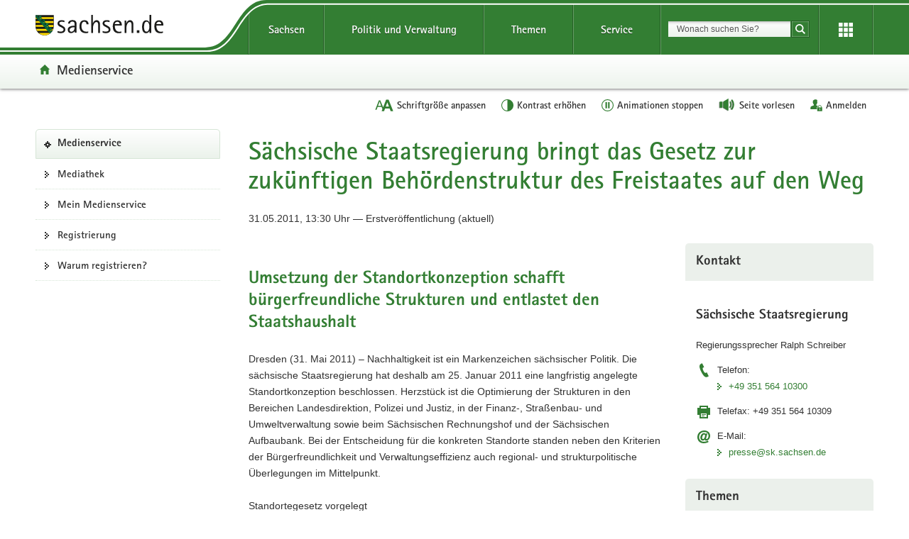

--- FILE ---
content_type: text/html;charset=utf-8
request_url: https://www.medienservice.sachsen.de/medien/news/160054
body_size: 69036
content:
<!DOCTYPE html>
<html lang="de" class="mod-no-js styleless">
<!-- SeitenID: 4036, ProjectGUID: D939CB68BC0A4534BEA12326B84B915F, LastUpdated: 2025-09-03 11:34:48 -->
<head>
  <meta charset="utf-8">
  <meta http-equiv="X-UA-Compatible" content="IE=edge">
  <meta name="viewport" content="width=device-width, initial-scale=1.0">
  <link rel="shortcut icon" href="https://www.styleguide.sachsen.de/dist/2.26.3/img/favicon.ico" type="image/x-icon">
  <meta name="date" content="2019-09-05 19:55:17">
  <meta name="last-modified" content="2025-09-03 11:34:48">
  <meta name="description" content="">
  <meta name="author" content="Referat Kommunikation und Öffentlichkeitsarbeit">
  <meta name="robots" content="index, follow">
  <meta name="language" content="de">
  <meta name="twitter:card" content="summary">
  <meta property="og:url" content="https://www.medienservice.sachsen.de/layouts/frontend.html.erb"><title>Sächsische Staatsregierung bringt das Gesetz zur zukünftigen Behördenstruktur des Freistaates auf den Weg</title>

    <!-- Angaben für die zentrale sachsen.de-Suche -->
    <meta name="id" content="160054"/>

      <meta name="medienobjekte" content="/medien/news/160054/assets"/>

    <!-- url -->
    <meta name="url" content="https://www.medienservice.sachsen.de/medien/news/160054"/>
    <!-- Titel -->
    <meta name="title" content="Sächsische Staatsregierung bringt das Gesetz zur zukünftigen Behördenstruktur des Freistaates auf den Weg"/>
      <!-- Untertitel -->
      <meta name="subtitle" content="Umsetzung der Standortkonzeption schafft bürgerfreundliche Strukturen und entlastet den Staatshaushalt"/>

    <!-- Datum -->
    <meta name="date" content="31.05.2011 13:30"/>

    <!-- Herausgeber -->
    <meta name="author" content="Sächsische Staatskanzlei"/>
    <!-- Themen -->
    <meta name="groups" content="Staatsregierung"/>
    <meta name="contact" content="Regierungssprecher Herr Ralph Schreiber E-Mail presse@sk.sachsen.de Telefon +49 351 564 10300 Telefax +49 351 564 10309"/>

<meta name="language" content="de">

<link rel="stylesheet" media="screen, projection, print" href="/medien/assets/application-5aa8646627fb4fb464e79b694d99323145668dfa51583e41ba887f7fe57f682b.css" />
<script src="/medien/assets/application-frontend-4be504698797038d222b67e7b585880c20c81a062fe152cdcd28506ed56b0ea5.js"></script>

<meta name="csrf-param" content="authenticity_token" />
<meta name="csrf-token" content="QyToLN3PDqcbt1C15EeUn2s_-YQ1HiDDxaKLg4t_N5WNgAE43qHP-FFz0HFml52NVMbVZtsFIhIysAVUAtHroQ" />

  <script type="text/javascript">
    window.projectRoot = 'https://www.styleguide.sachsen.de/dist/2.26.3/';
    window.theme = 'green';
    
    /* projektspezifische Config der GloHea */
    window.glohea = {
        buttons: {
            projectButtons: {},
            RSS: '',
            help: '',
            login: '/medien/account',
            
        }
    }
    window.additionalComponent = {};
    
    
    
    
    window.nocookie = false;
    
    window.sn_projectPages = {
      datenschutz: 'https://www.sachsen.de/datenschutz.html',
      impressum: '/medien/impressum.html',
      barrierefreiheit: 'https://www.sk.sachsen.de/barrierefreiheit-6067.html'
    };
    
    window.customCookies = [];
    
  </script>
  <script src="https://www.styleguide.sachsen.de/dist/2.26.3/js/jquery.js" type="text/javascript"></script>
  <script type="text/javascript" src="https://www.styleguide.sachsen.de/dist/2.26.3/js/additionalComponent.js"></script>
  <script type="text/javascript">
                var loc = window.location,
                    href = loc.href.replace(loc.search, '');
                if(loc.search.length > 0) {
                    var getParams = loc.search.split('&');
                    var getParamsCount = getParams.length;
                    for (var i = 0; i < getParamsCount; i++) {
                        var getParam = getParams[i];
                        getParam = getParam.split('=');
                        getParam[0] = getParam[0].replace('?', '');
                        if(getParam[0] != '_cp' && getParam[0] != '_ptabs') {
                            if(href.indexOf('?') == -1) {
                                href += '?';
                            } else {
                                href += '&';
                            }
                            href += getParam[0]+'='+getParam[1]
                        }
                    }
                }
  </script><!-- Copyright (c) 2000-2022 etracker GmbH. All rights reserved. -->
  <!-- This material may not be reproduced, displayed, modified or distributed -->
  <!-- without the express prior written permission of the copyright holder. -->
  <!-- etracker tracklet 5.0 -->

  <script type="text/javascript">
                var el_url = encodeURI(href);
                var et_pagename = href + '';
                var et_areas = "Medienservice";
  </script>
  <script id="_etLoader" type="text/javascript" charset="UTF-8" data-block-cookies="true" data-respect-dnt="true" data-secure-code="XdE73b" src="//static.etracker.com/code/e.js"></script><!-- etracker tracklet 5.0 end -->

  <script type="text/javascript">
                jQuery(document).ready(function() {
                    jQuery('.header-bottom').on('mousedown', '.global-nav-li-second a', function(){
                        ET_Event.click('Headernavi');
                    });
                });
  </script>
  <style type="text/css">
        .styleless * {
          visibility: hidden !important;
        }
  </style>
  <script src="https://www.styleguide.sachsen.de/dist/2.26.3/js/etc/sachsen.config.js?v=1"></script>
  <title></title>
</head>
<body class="">
  <noscript>
  <div class="browser-warning" style="visibility: visible !important;padding: 50px 25px;left: 0px;top: 0px;width: 100%;font-weight: bold;position: fixed;z-index: 99999;background-color: rgb(253, 242, 171);">
    <p style="visibility: visible !important;">Anleitung zum aktivieren von JavaScript in verschiedenen Browsern<br>
    <a title="Link öffnet in neuem Fenster" style="visibility: visible !important;" href="https://www.enable-javascript.com/de/" target="_blank">Anleitung zum aktivieren von JavaScript in verschiedenen Browsern</a></p>
  </div></noscript>
  <ul class="list-links list-down list-links-focus">
    <li>
      <a href="#a-glohea" class="sr-only sr-only-focusable">Portalübergreifende Navigation</a>
    </li>
    <li>
      <a href="#a-navigation" class="sr-only sr-only-focusable">Portalnavigation</a>
    </li>
    <li>
      <a href="#a-inhaltsbereich" class="sr-only sr-only-focusable">Hauptinhalt</a>
    </li>
    <li>
      <a href="#a-footer" class="sr-only sr-only-focusable">Footer-Bereich</a>
    </li>
  </ul><!-- Headernavigation -->
  <header id="header" class="glohea glohea-theme-xs-slides glohea-theme-sm-slides glohea-theme-md-dropdown glohea-theme-lg-dropdown">
    <!-- BG = Hintergrund mit Farbwert + links rechts -->
    <div class="container glohea-container">
      <div class="row" style="text-align: right;">
        <a href="https://www.sachsen.de/" title="sachsen.de" class="navbar-brand glohea-brand"><img class="logo svg-img" src="https://www.styleguide.sachsen.de/dist/2.26.3/img/symbols/svg/logo-sachsen.svg" alt="Zur Startseite von www.sachsen.de"></a> <button type="button" class="sn_glohea__button sn_glohea__button--toggle-nav navbar-toggle collapsed" data-toggle="collapse" data-target-on-ready="#glohea-collapse-0" aria-expanded="false" data-element="glohea-mobile-trigger" aria-label="Navigation öffnen" title="Navigation öffnen" aria-controls="glohea-collapse-0"><span class="icon-bar"></span> <span class="icon-bar"></span> <span class="icon-bar"></span> <span class="glyphicon glyphicon-remove"></span></button> <!--
        -->
        <div class="collapse navbar-collapse glohea-level-0-collapse" id="glohea-collapse-0" data-element="glohea-slidescroll">
          <div class="row" data-element="glohea-slidescroll-row">
            <a id="a-glohea" class="sr-only">Portalübergreifende Navigation</a>
            <nav class="glohea-level-1" data-element="glohea-container-wrapper" aria-labelledby="a-glohea">
              <div class="glohea-slide-label glohea-label-right" data-element="triggerCollapseSlider" data-target="global">
                <span class="glyphicon glyphicon-plus"></span><span class="glohea-label">sachsen.de</span>
              </div>
              <div class="glohea-level-1-list" data-element="glohea-item-container" data-type="global">
                <ul class="nav nav-justified">
                  <li class="dropdown glohea-level-1-item" data-element="glohea-level-1-item">
                    <button id="glohea-level-1-link-sachsen" class="dropdown-toggle glohea-level-1-link" data-element="glohea-level-1-link" type="button" data-toggle="collapse" data-target-on-ready="#glohea-collapse-sachsen" aria-expanded="false" aria-controls="glohea-collapse-sachsen">Sachsen</button>
                    <div id="glohea-collapse-sachsen" class="collapse glohea-collapse" data-element="glohea-level-1-collapse" aria-labelledby="glohea-level-1-link-sachsen">
                      <div class="glohea-content-wrapper">
                        <div class="glohea-content-row">
                          <div class="glohea-col-desktop">
                            <ul class="nav list-links">
                              <li>
                                <a href="https://www.sachsen.de/land-leute-freistaat.html">Land, Leute, Freistaat</a>
                              </li>
                              <li>
                                <a href="https://www.sachsen.de/regierung-verwaltung-egovernment.html">Verwaltung, <span lang="en">E-Government</span></a>
                              </li>
                              <li>
                                <a href="https://www.sachsen.de/arbeit-wohnen-verbraucherschutz.html">Arbeit, Wohnen, Verbraucherschutz</a>
                              </li>
                              <li>
                                <a href="https://www.sachsen.de/wirtschaft-technologie-verkehr.html">Wirtschaft, Technologie, Verkehr</a>
                              </li>
                              <li>
                                <a href="https://www.sachsen.de/familie-soziales-gesundheit.html">Familie, Soziales, Gesundheit</a>
                              </li>
                            </ul>
                          </div>
                          <div class="glohea-col-desktop">
                            <ul class="nav list-links">
                              <li>
                                <a href="https://www.sachsen.de/bildung-studium-forschung.html">Bildung, Studium, Forschung</a>
                              </li>
                              <li>
                                <a href="https://www.sachsen.de/kultur-tourismus-sport.html">Kultur, Tourismus, Sport</a>
                              </li>
                              <li>
                                <a href="https://www.sachsen.de/umwelt-landwirtschaft-wald.html">Umwelt, Landwirtschaft, Wald</a>
                              </li>
                              <li>
                                <a href="https://www.sachsen.de/justiz-sicherheit-steuern-finanzen.html">Justiz, Sicherheit, Steuern, Finanzen</a>
                              </li>
                            </ul>
                          </div>
                          <div class="glohea-col-teaser">
                            <div class="media">
                              <div class="media-left"><img class="media-object" src="https://www.styleguide.sachsen.de/dist/2.26.3/img/content/navigation.png" alt="Symbolgrafik"></div>
                              <div class="media-body">
                                <h3>Der Freistaat Sachsen</h3>
                                <p>ist mit etwa vier Millionen Einwohnern das sechstgrößte Bundesland. Landeshauptstadt ist Dresden.</p>
                              </div>
                            </div>
                          </div>
                        </div>
                      </div>
                    </div>
                  </li>
                  <li class="dropdown glohea-level-1-item navbar-portal" data-element="glohea-level-1-item">
                    <button id="glohea-level-1-link-politik" class="dropdown-toggle glohea-level-1-link" data-element="glohea-level-1-link" type="button" data-toggle="collapse" data-target-on-ready="#glohea-collapse-politik" aria-expanded="false" aria-controls="glohea-collapse-politik">Politik&nbsp;und&nbsp;Verwaltung</button>
                    <div id="glohea-collapse-politik" class="collapse glohea-collapse" data-element="glohea-level-1-collapse" aria-labelledby="glohea-level-1-link-politik">
                      <div class="glohea-content-wrapper">
                        <div class="glohea-content-row">
                          <div class="glohea-col-desktop">
                            <span class="glohea-group-label-desktop">Ministerpräsident</span> <span class="glohea-group-label" role="button" data-toggle="collapse" aria-expanded="true" data-target="#collapse-ministerpraesident" data-element="glohea-level-2-link">Ministerpräsident</span>
                            <div id="collapse-ministerpraesident" class="collapse glohea-group">
                              <ul class="nav list-links">
                                <li>
                                  <a href="https://www.ministerpraesident.sachsen.de/index.html">Michael Kretschmer</a>
                                </li>
                                <li>
                                  <a href="https://www.ministerpraesident.sachsen.de/termine-5837.html">Termine</a>
                                </li>
                                <li>
                                  <a href="https://www.ministerpraesident.sachsen.de/bildergalerie-von-michael-kretschmer-5952.html">Galerie</a>
                                </li>
                              </ul>
                            </div><span class="glohea-group-label-desktop">Regierung</span> <span class="glohea-group-label" role="button" data-toggle="collapse" aria-expanded="true" data-target="#collapse-regierung" data-element="glohea-level-2-link">Regierung</span>
                            <div id="collapse-regierung" class="collapse glohea-group">
                              <ul class="nav list-links">
                                <li>
                                  <a href="https://www.staatsregierung.sachsen.de/index.html">Staatsregierung</a>
                                </li>
                                <li>
                                  <a href="https://www.sk.sachsen.de/">Sächsische Staatskanzlei</a>
                                </li>
                                <li>
                                  <a href="https://www.staatsregierung.sachsen.de/regierungsvorhaben.html">Regierungsvorhaben</a>
                                </li>
                              </ul>
                            </div>
                          </div><span class="glohea-group-label" role="button" data-toggle="collapse" aria-expanded="true" data-target="#collapse-ministerien" data-element="glohea-level-2-link">Ministerien</span>
                          <div id="collapse-ministerien" class="collapse glohea-group">
                            <div class="glohea-col-desktop">
                              <span class="glohea-group-label-desktop">Ministerien</span>
                              <ul class="nav list-links">
                                <li>
                                  <a href="https://www.smekul.sachsen.de/">Staatsministerium für Energie, Klimaschutz, Umwelt und Landwirtschaft</a>
                                </li>
                                <li>
                                  <a href="https://www.smf.sachsen.de/">Staatsministerium der Finanzen</a>
                                </li>
                                <li>
                                  <a href="https://www.smi.sachsen.de/">Staatsministerium des Innern</a>
                                </li>
                                <li>
                                  <a href="https://www.justiz.sachsen.de/smj/">Staatsministerium der Justiz und für Demokratie, Europa und Gleichstellung</a>
                                </li>
                                <li>
                                  <a href="https://www.smk.sachsen.de/">Staatsministerium für Kultus</a>
                                </li>
                              </ul>
                            </div>
                            <div class="glohea-col-desktop">
                              <ul class="nav list-links">
                                <li>
                                  <a href="https://www.smr.sachsen.de/">Staatsministerium für Regionalentwicklung</a>
                                </li>
                                <li>
                                  <a href="https://www.sms.sachsen.de/">Staatsministerium für Soziales und Gesellschaftlichen Zusammenhalt</a>
                                </li>
                                <li>
                                  <a href="https://www.smwa.sachsen.de/">Staatsministerium für Wirtschaft, Arbeit und Verkehr</a>
                                </li>
                                <li>
                                  <a href="https://www.smwk.sachsen.de/">Staatsministerium für Wissenschaft, Kultur und Tourismus</a>
                                </li>
                              </ul>
                            </div>
                          </div><span class="glohea-group-label" role="button" data-toggle="collapse" aria-expanded="true" data-target="#collapse-europa" data-element="glohea-level-2-link">Sachsen in Berlin und Europa</span>
                          <div id="collapse-europa" class="collapse glohea-group">
                            <div class="glohea-col-desktop">
                              <span class="glohea-group-label-desktop">Sachsen in Berlin und Europa</span>
                              <ul class="nav list-links">
                                <li>
                                  <a href="https://www.landesvertretung.sachsen.de">Landesvertretung Berlin</a>
                                </li>
                                <li>
                                  <a href="http://www.bxl.sachsen.de/">Sachsen-Verbindungsbüro Brüssel</a>
                                </li>
                                <li>
                                  <a href="https://www.cz.sachsen.de/index.html">Sachsen-Verbindungsbüro Prag</a>
                                </li>
                                <li>
                                  <a href="https://www.pl.sachsen.de/index.html">Sachsen-Verbindungsbüro Breslau</a>
                                </li>
                              </ul>
                            </div>
                          </div>
                        </div>
                      </div>
                    </div>
                  </li>
                  <li class="dropdown glohea-level-1-item" data-element="glohea-level-1-item">
                    <button id="glohea-level-1-link-themen" class="dropdown-toggle glohea-level-1-link" data-element="glohea-level-1-link" type="button" data-toggle="collapse" data-target-on-ready="#glohea-collapse-themen" aria-expanded="false" aria-controls="glohea-collapse-themen">Themen</button>
                    <div id="glohea-collapse-themen" class="collapse glohea-collapse" data-element="glohea-level-1-collapse" aria-labelledby="glohea-level-1-link-themen">
                      <div class="glohea-content-wrapper">
                        <div class="glohea-content-row">
                          <div class="glohea-col-desktop">
                            <span class="glohea-group-label-desktop">Themenauswahl</span>
                            <ul class="nav list-links">
                              <li>
                                <a href="https://www.arbeit.sachsen.de">Arbeit</a>
                              </li>
                              <li>
                                <a href="https://www.asylinfo.sachsen.de/">Asyl</a>
                              </li>
                              <li>
                                <a href="http://www.bildung.sachsen.de">Bildung</a>
                              </li>
                              <li>
                                <a href="http://www.demografie.sachsen.de">Demografie</a>
                              </li>
                              <li>
                                <a href="http://www.familie.sachsen.de">Familie</a>
                              </li>
                            </ul>
                          </div>
                          <div class="glohea-col-desktop">
                            <ul class="nav list-links">
                              <li>
                                <a href="http://www.finanzamt.sachsen.de">Finanzamt</a>
                              </li>
                              <li>
                                <a href="http://www.forschung.sachsen.de">Forschung</a>
                              </li>
                              <li>
                                <a href="http://www.gesunde.sachsen.de">Gesundheit</a>
                              </li>
                              <li>
                                <a href="https://www.justiz.sachsen.de">Justiz</a>
                              </li>
                              <li>
                                <a href="https://www.landwirtschaft.sachsen.de">Landwirtschaft</a>
                              </li>
                            </ul>
                          </div>
                          <div class="glohea-col-desktop">
                            <ul class="nav list-links">
                              <li>
                                <a href="http://www.moderneverwaltung.sachsen.de">Moderne Verwaltung</a>
                              </li>
                              <li>
                                <a href="http://www.polizei.sachsen.de">Polizei</a>
                              </li>
                              <li>
                                <a href="https://www.recht.sachsen.de">Recht</a>
                              </li>
                              <li>
                                <a href="http://www.schule.sachsen.de">Schule</a>
                              </li>
                              <li>
                                <a href="https://www.statistik.sachsen.de">Statistik</a>
                              </li>
                            </ul>
                          </div>
                          <div class="glohea-col-desktop">
                            <ul class="nav list-links">
                              <li>
                                <a href="http://www.steuern.sachsen.de">Steuern</a>
                              </li>
                              <li>
                                <a href="http://www.studieren.sachsen.de">Studium</a>
                              </li>
                              <li>
                                <a href="https://www.tds.sachsen.de">Tag der Sachsen</a>
                              </li>
                              <li>
                                <a href="https://www.umwelt.sachsen.de">Umwelt</a>
                              </li>
                              <li>
                                <a href="https://www.themen.sachsen.de/">Weitere Themen von A-Z</a>
                              </li>
                            </ul>
                          </div>
                        </div>
                      </div>
                    </div>
                  </li>
                  <li class="dropdown glohea-level-1-item" data-element="glohea-level-1-item">
                    <button id="glohea-level-1-link-service" class="dropdown-toggle glohea-level-1-link" data-element="glohea-level-1-link" type="button" data-toggle="collapse" data-target-on-ready="#glohea-collapse-buergerservice" aria-expanded="false" aria-controls="glohea-collapse-buergerservice">Service</button>
                    <div id="glohea-collapse-buergerservice" class="collapse glohea-collapse" data-element="glohea-level-1-collapse" aria-labelledby="glohea-level-1-link-service">
                      <div class="glohea-content-wrapper">
                        <div class="glohea-content-row">
                          <span class="glohea-group-label" role="button" data-toggle="collapse" aria-expanded="true" data-target="#collapse-service" data-element="glohea-level-2-link">Serviceportale</span>
                          <div id="collapse-service" class="collapse glohea-group">
                            <div class="glohea-col-desktop">
                              <span class="glohea-group-label-desktop">Serviceportale</span>
                              <ul class="nav list-links">
                                <li>
                                  <a href="http://www.amt24.sachsen.de/">Amt24</a>
                                </li>
                                <li>
                                  <a href="http://www.list.smwa.sachsen.de/sperr-app-bis/de.novasib.sperr.gwt.app.Bis/Bis.jsp">Baustellenkarte</a>
                                </li>
                                <li>
                                  <a href="https://www.dialog.sachsen.de/">Beteiligung in Sachsen</a>
                                </li>
                                <li>
                                  <a href="https://antragsmanagement.sachsen.de/ams/elba">elba.sax</a>
                                </li>
                                <li>
                                  <a href="https://www.steuern.sachsen.de/elektronische-lohnsteuerkarte-3972.html">ELStAM - elektronische Lohnsteuerkarte</a>
                                </li>
                                <li>
                                  <a href="https://www.steuern.sachsen.de/elektronische-steuererklarung-3974.html">ELSTER - elektronische Steuererklärung</a>
                                </li>
                              </ul>
                            </div>
                            <div class="glohea-col-desktop">
                              <ul class="nav list-links">
                                <li>
                                  <a href="https://www.evergabe.sachsen.de/NetServer">E-Vergabe</a>
                                </li>
                                <li>
                                  <a href="http://www.foerderung.sachsen.de/">Fördermitteldatenbank (FÖMISAX)</a>
                                </li>
                                <li>
                                  <a href="https://amt24.sachsen.de/web/guest/leistung/-/sbw/Fahrzeug+online+an+um+oder+abmelden+Internetbasierte+Fahrzeugzulassung+iKfz-6002155-leistung-0">iKFZ</a>
                                </li>
                                <li>
                                  <a href="https://www.immobilien.sachsen.de/">Immobilien</a>
                                </li>
                                <li>
                                  <a href="https://hochwasserzentrum.sachsen.de/">Landeshochwasserzentrum</a>
                                </li>
                                <li>
                                  <a href="https://lehrer-werden-in-sachsen.de/">Lehrer werden</a>
                                </li>
                              </ul>
                            </div>
                            <div class="glohea-col-desktop">
                              <ul class="nav list-links">
                                <li>
                                  <a href="https://www.medienservice.sachsen.de/">Medienservice</a>
                                </li>
                                <li>
                                  <a href="http://www.newsletter.sachsen.de/">Newsletter</a>
                                </li>
                                <li>
                                  <a href="https://amt24.sachsen.de/zufi/lebenslagen/5000698">Notfall- und Notrufnummern</a>
                                </li>
                                <li>
                                  <a href="https://www.polizei.sachsen.de/onlinewache/onlinewache.aspx">Online-Wache / Anzeige erstatten</a>
                                </li>
                                <li>
                                  <a href="https://www.publikationen.sachsen.de/">Publikationen</a>
                                </li>
                              </ul>
                            </div>
                            <div class="glohea-col-desktop">
                              <ul class="nav list-links">
                                <li>
                                  <a href="https://www.revosax.sachsen.de/">Recht- und Vorschriftenverwaltung (REVOSAX)</a>
                                </li>
                                <li>
                                  <a href="https://schuldatenbank.sachsen.de/">Schuldatenbank</a>
                                </li>
                                <li>
                                  <a href="https://www.karriere.sachsen.de/">Stellenangebote</a>
                                </li>
                                <li>
                                  <a href="https://www.polizei.sachsen.de/de/vwdmeldungen.asp">Verkehrswarnmeldungen</a>
                                </li>
                                <li>
                                  <a href="http://www.zvg-portal.de/">Zwangsversteigerungen</a>
                                </li>
                              </ul>
                            </div>
                          </div>
                        </div>
                      </div>
                    </div>
                  </li>
                </ul>
              </div>
              <div class="glohea-slide-greyback" data-element="glohea-greyback"></div>
            </nav><!--<script type="text/json" data-element="global-header-data"></script>-->
          </div>
        </div><!-- /.navbar-collapse --><!--

        --> <button id="glohea-btn-search" class="sn_glohea__button sn_glohea__button--toggle-search" type="button" data-toggle="collapse" aria-haspopup="true" aria-expanded="false" data-target="#collapse-search-slider" data-element="glohea-search-collapse-trigger" title="Suche öffnen" aria-controls="collapse-search-slider"><i aria-label="Suche öffnen" class="sn-icon sn-icon-search-white sn-icon-center"></i></button> <!--
        -->
        <form class="glohea-form" role="search" action="/medien/suche.html" method="get" data-element="glohea-search">
          <!--navbar-element-slider-->
          <input type="hidden" name="bereich" value="Bürgerservice"> <input type="hidden" name="portal" value="Medienservice">
          <div id="collapse-search-slider" class="collapse collapse-small collapse-search" aria-labelledby="glohea-btn-search">
            <div class="form-group">
              <label for="glohea-search" class="sr-only">Suchbegriff</label> <input id="glohea-search" name="searchTerm" type="text" class="form-control input-search" placeholder="Wonach suchen Sie?" data-suggest="https://search.sachsen.de/genericsearch-api/suggest" autocomplete="off" title="Suchbegriff" aria-autocomplete="list" role="combobox" aria-haspopup="listbox">
            </div><button type="submit" class="btn btn-search-submit sn-icon sn-icon-search-white sn-icon-center" title="Suche starten"><span class="sr-only">Suche starten</span></button>
          </div>
        </form><!--

        --> <button id="glohea-btn-tools" class="sn_glohea__button sn_glohea__button--last" type="button" data-toggle="collapse" aria-haspopup="true" aria-expanded="false" data-target="#collapse-tools" data-element="glohea-tools-collapse-trigger" title="Erweiterungen" aria-controls="collapse-tools" aria-label="Erweiterungen öffnen"><i class="sn-icon sn-icon-app-menu-white sn-icon-center"></i></button>
        <div class="glohea-tools">
          <div id="collapse-tools" class="collapse collapse-small collapse-tools" aria-labelledby="glohea-btn-tools">
            <div class="container-tools">
              <ul class="row" data-element="glohea-tools"></ul>
            </div>
          </div>
        </div>
        <div class="row glohea-deko-row">
          <div id="portal-title" class="portal-link glohea-deko-left" data-element="glohea-deco-left">
            <span class="sr-only">Portal:</span> <a href="/medien/index" class="sn-icon sn-icon-home icon-home">Medienservice</a>
          </div><!-- 4A7B13AD5C984CF99E5041B80A92ED10 - 66FAE97FD6C547D8B70F2E1788CFE944 -->
          <div class="themenbaum-wrapper" data-element="glohea-themenbaum">
            <div class="themenbaum dropdown glohea-deko-right" data-element="glohea-deco-right">
              <button type="button" id="button-themenbaum" class="button-themenbaum hidden-xs hidden-sm" data-toggle="collapse" data-target="#themenbaum-container" aria-expanded="false" aria-controls="themenbaum-container" aria-haspopup="true">Übergeordnete Seiten</button>
            </div>
          </div>
          <div class="glohea-bitv-buttons" data-element="glohea-bitv-button-wrapper"></div>
        </div>
      </div>
    </div>
  </header>
  <script type="text/javascript">
  jQuery('.glohea').on('click', '[data-target-on-ready]', function(e) {
    window.attemptedGloheaOnLoad = $(e.target);
    jQuery('body').addClass('glohea-loading');
  });
  </script> <!-- VB-Variable Navigation bei Breadcrumb ist leer -->
  <div id="main" class="main main-layout-1-3-0">
    <div class="main-container">
      <div class="row">
        <!-- aside left -->
        <div id="main-sidebar-left" class="sidebar sidebar-left">
          <div class="row">
            <div class="col">
              <div class="box box-nav-portal" data-plugin="affix-navi" id="contentnav-portal"><a class="sr-only" id="a-navigation">Portalnavigation</a><div class="box-header"><a class="portal" href="/medien/">Medienservice</a></div><div class="box-body"><nav aria-labelledby="a-navigation" class="nav nav-portal" data-element="nav-portal"><ul class="list-links"><li class=""><a href="/medien/medienobjekte">Mediathek</a></li><li class=""><a href="/medien/account">Mein Medienservice</a></li><li class=""><a href="/medien/account/new">Registrierung</a></li><li class=""><a href="/medien/about">Warum registrieren?</a></li></ul></nav></div></div><script>document.addEventListener('animationstart', function(event) {
  var button = $(event.target);

  if (event.animationName === 'login_button_inserted') {
    button.replaceWith('<a class="glohea-bitv-button glohea-bitv-tool-login" style="color: #313131" href="/medien/account">Anmelden</a>');
  } else if (event.animationName === 'mobile_login_button_inserted') {
    button.off('click');
    button.replaceWith(function() {
      return $('<a />', {
        class: 'tool-box tool-login',
        title: 'Anmelden',
        'aria-label': 'Anmelden',
        href: '/medien/account',
        rel: 'nofollow',
        'data-method': 'GET',
        html: this.innerHTML
      })
    })
  }
})</script><style>@keyframes login_button_inserted {
  from { z-index: 1; }
  to { z-index: 1; }
}

@keyframes mobile_login_button_inserted {
  from { z-index: 1; }
  to { z-index: 1; }
}

button.glohea-bitv-tool-login {
  animation-duration: 0.001s;
  animation-name: login_button_inserted;
}

button.tool-box.tool-login {
  animation-duration: 0.001s;
  animation-name: mobile_login_button_inserted;
}</style>
            </div>
          </div>
        </div>
        <div id="main-content-wrapper" class="content-wrapper">
          <div class="row">
            <!-- Wird in Targetcontainer-Seiten genutzt -->
            <main id="main-content" class="content">
              <!-- content -->
              <h1 id="page-title">Sächsische Staatsregierung bringt das Gesetz zur zukünftigen Behördenstruktur des Freistaates auf den Weg</h1><p class="publish-info">31.05.2011, 13:30 Uhr — Erstveröffentlichung (aktuell)</p><div class="row content-row"><div class="content-col-wide"><div class="row"><h2>Umsetzung der Standortkonzeption schafft bürgerfreundliche Strukturen und entlastet den Staatshaushalt</h2><div class="clearfix"></div><div class="col"></div><div class="col"><p>Dresden (31. Mai 2011) – Nachhaltigkeit ist ein Markenzeichen sächsischer Politik. Die sächsische Staatsregierung hat deshalb am 25. Januar 2011 eine langfristig angelegte Standortkonzeption beschlossen. Herzstück ist die Optimierung der Strukturen in den Bereichen Landesdirektion, Polizei und Justiz, in der Finanz-, Straßenbau- und Umweltverwaltung sowie beim Sächsischen Rechnungshof und der Sächsischen Aufbaubank. Bei der Entscheidung für die konkreten Standorte standen neben den Kriterien der Bürgerfreundlichkeit und Verwaltungseffizienz auch regional- und strukturpolitische Überlegungen im Mittelpunkt. </p><p>Standortegesetz vorgelegt<br/>Das Sächsische Kabinett hat heute den von Justizminister Jürgen Martens vorgelegten Entwurf des Sächsischen Standortegesetzes (Gesetz zur Neuordnung von Standorten der Verwaltung und der Justiz des Freistaates Sachsen) und die dazu gehörende bauliche Umsetzungskonzeption beraten. Sie setzen die im Januar verabschiedete Standortkonzeption um und ergänzen die gesetzlichen Regelungen durch konkrete bauliche Maßnahmeplanungen. Mit dieser Vorlage ist der im Januar 2011 gestellte Kabinettsauftrag erfüllt.</p><p>Staatsminister Martens: „Eine solche Gesamtkonzeption der verschiedenen Ministerien hat es bundesweit bisher nicht gegeben. Wir wollen nicht erst beim Eintreten konkreter Probleme reagieren, sondern frühzeitig Verwaltungsstrukturen schaffen, die nicht nur für eine Wahlperiode, sondern langfristig tragfähig sind.“</p><p>Die notwendigen gesetzlichen Regelungen zur zukünftigen Behördenstruktur im Freistaat werden durch den vorliegenden Entwurf in einer einzigen gesetzlichen Grundlage zusammengefasst. Diese betrifft beispielsweise die Zusammenlegung der drei Landesdirektionen zu der Landesdirektion Sachsen mit Sitz des Präsidenten in Chemnitz, die künftige Gerichtsstruktur des Freistaates, die Verlegung des Sitzes des Rechnungshofes nach Döbeln und der Sächsischen Aufbaubank – Förderbank nach Leipzig. Daneben bildet das Gesetz auch die Grundlage für weitergehende Maßnahmen der Standortkonzeption, die keiner gesetzlichen Regelung bedürfen.</p><p>Mit der heutigen Entscheidung hat das Kabinett den Entwurf zur Anhörung freigegeben. Nun folgen Gespräche mit den verschiedenen Handlungsträgern, kommunalen Spitzenverbänden, Arbeitnehmervertretungen und anderen Interessensvertretern, um die Betroffenen frühzeitig einzubinden. Nach einer anschließenden Kabinettsbefassung soll das Gesetz noch vor der Sommerpause dem Landtag zugeleitet werden. </p><p>Umsetzung der Standortkonzeption in den nächsten zehn Jahren<br/>Gleichzeitig hat der Kabinettsausschuss Staatsmodernisierung unter der Federführung des Sächsischen Staatsministeriums der Justiz und für Europa auch eine bauliche Umsetzungskonzeption der Standortentscheidungen erarbeitet. Dort sind insbesondere die sich aus den Standortentscheidungen ergebenden baulichen Kosten und Einsparungen wiedergegeben. Die Umsetzung der Standortkonzeption wird sich auf den Zeitraum 2012 bis 2021 erstrecken. Mit der detaillierten Auflistung der geplanten Bauzeiträume und Umzugstermine einzelner Behörden sollen alle von den Entscheidungen Betroffene Planungssicherheit gewinnen. </p><p>Staatsminister Georg Unland: „Die Umsetzung der verschiedenen Baumaßnahmen ist eine anspruchsvolle Aufgabe, die sich über die nächsten zehn Jahre erstrecken wird. Einerseits müssen die Umzüge verschiedener Behörden aufeinander abgestimmt und die notwendigen Gebäude hergerichtet werden. Andererseits muss die Finanzierung darstellbar sein und in die folgenden Haushalte des Freistaates eingeordnet werden.“</p><p>Einsparungen liegen deutlich über den Kosten<br/>Die Standortkonzeption schafft für wesentliche Bereiche der sächsischen Verwaltung die Voraussetzungen, dass der in den nächsten Jahren erforderliche Stellenabbau ohne Abstriche an der Servicequalität und Bürgerfreundlichkeit erfolgt. Aus diesen Maßnahmen ergeben sich perspektivisch aber auch erhebliche Einsparungen und damit verbundene Entlastungen der zukünftigen Haushalte. Für die Umsetzung der Standortkonzeption wird die Staatsregierung bis zum Jahr 2021 ca. 309 Mio. Euro aufbringen. Diese Summe setzt sich aus der geplanten Nettobauinvestitionssumme in Höhe von 295 Mio. Euro und weiteren notwendigen Aufwendungen infolge der Standortveränderungen, wie etwa Kosten für Umzüge oder IT-Anpassung, von ca. 14 Mio. Euro zusammen. Dem gegenüber stehen voraussichtliche Einsparungen in Höhe 1,15 Mrd. Euro, die sich aus verminderten Ausgaben und Aufwendungen für Personal ergeben. Hinzu kommen Einsparungen durch aufgegebene Mietimmobilien und mögliche Einnahmen aus der Verwertung nicht mehr benötigte Objekte von ca. 48 Mio. Euro. Daraus resultiert für den Freistaat Sachsen bereits bis zur vollständigen Umsetzung der Standortkonzeption im Jahr 2021 ein finanzieller Vorteil von bis zu 842 Mio. Euro. </p><p>Nach der vollständigen Umsetzung der Standortkonzeption sind darüber hinaus jährliche Einsparungen von etwa 285 Mio. Euro an Personal-, Sach-, und Mietkosten zu erwarten.</p><p>Die einzelnen baulichen Umsetzungszeiträume können der Anlage entnommen werden. </p></div></div><hr /></div><div class="content-col-small"><div class="row"><div class="col"><div class="box"><h2 class="box-header">Kontakt</h2><div class="box-body"><h3>Sächsische Staatsregierung</h3><address class="contact contact-title"> <span class="contact-content">Regierungssprecher Ralph Schreiber</span></address><address class="contact contact-phone">Telefon: <span class="contact-content"><a href="tel:+49 351 564 10300">+49 351 564 10300</a></span></address><address class="contact contact-fax">Telefax: <span class="contact-content">+49 351 564 10309</span></address><address class="contact contact-mail">E-Mail: <span class="contact-content"><a href="mailto:presse@sk.sachsen.de">presse@sk.sachsen.de</a></span></address></div></div></div><div class="col"><div class="box"><h2 class="box-header">Themen</h2><div class="box-body"><ul class="list-links"><li><a href="/medien/news/search?search%5Bcategory_ids%5D%5B%5D=10467">Haushalt</a></li></ul></div></div></div><div class="col"><div class="box"><h2 class="box-header">Medienobjekte</h2><div class="box-body"><ul class="list-links"><li><a href="/medien/medienobjekte/90254">[Dokument] Zeitplan zur Umsetzung der mit der Standortkonzeption des Freistaates Sachsen verbundenen Maßnahmen</a></li></ul></div></div></div><div class="col"><div class="box"><h2 class="box-header">Downloads</h2><div class="box-body"><ul class="list-links"><li><a class="download" href="/medien/medienobjekte/90254/download">Zeitplan zur Umsetzung der mit der Standortkonzeption des Freistaates Sachsen verbundenen Maßnahmen (PDF; 20 kB)</a></li><li><a class="download" href="/medien/news/160054/download_pdf">Diese Medieninformation im PDF-Format</a></li></ul></div></div></div></div></div></div>

<div class="row content-row">
  <div class="content-col-wide">
    <form class="background-form" id="new_search" novalidate="novalidate" action="/medien/news/search" accept-charset="UTF-8" method="get"><fieldset><legend>Medieninformationen suchen</legend><div class="form-group"><label class="control-label" for="search_query"><span>Suchbegriff</span></label><div class="control"><input class="form-control" type="text" name="search[query]" id="search_query" /></div></div><div class="form-group"><label class="control-label" for="search_institution_ids"><span>Organisation</span></label><select name="search[institution_ids][]" class="form-control" id="search_institution_ids"><optgroup label=""><option selected="selected" value="">alle</option></optgroup><optgroup label="Gerichte"><option data-short-name="AG BZ" value="11023">Amtsgericht Bautzen</option>
<option data-short-name="AG C" value="11076">Amtsgericht Chemnitz</option>
<option data-short-name="AG DW" value="11118">Amtsgericht Dippoldiswalde</option>
<option data-short-name="AG Eilenburg" value="11019">Amtsgericht Eilenburg</option>
<option data-short-name="AG Grimma" value="11036">Amtsgericht Grimma</option>
<option data-short-name="AG HOT" value="11020">Amtsgericht Hohenstein-Ernstthal</option>
<option data-short-name="AG L" value="11017">Amtsgericht Leipzig</option>
<option data-short-name="AG Pirna" value="11037">Amtsgericht Pirna</option>
<option data-short-name="AG Torgau" value="11024">Amtsgericht Torgau</option>
<option data-short-name="ArbG DD" value="11021">Arbeitsgericht Dresden</option>
<option data-short-name="ArbGL" value="11039">Arbeitsgericht Leipzig</option>
<option data-short-name="LGC" value="10696">Landgericht Chemnitz</option>
<option data-short-name="FGL" value="10676">Sächsisches Finanzgericht</option>
<option data-short-name="LAG" value="10716">Sächsisches Landesarbeitsgericht</option>
<option data-short-name="OVG" value="11038">Sächsisches Oberverwaltungsgericht</option>
<option data-short-name="SG C" value="11040">Sozialgericht Chemnitz</option>
<option data-short-name="SG DD" value="10816">Sozialgericht Dresden</option>
<option data-short-name="SG L" value="11018">Sozialgericht Leipzig</option>
<option data-short-name="VG Chemnitz" value="11056">Verwaltungsgericht Chemnitz</option>
<option data-short-name="VG Dresden" value="11022">Verwaltungsgericht Dresden</option>
<option data-short-name="VG Leipzig" value="11016">Verwaltungsgericht Leipzig</option>
<option data-short-name="OLG DD" value="11198">Oberlandesgericht Dresden</option>
<option data-short-name="DG" value="11318">Dienstgericht für Richterinnen und Richter</option>
<option data-short-name="LG L" value="11438">Landgericht Leipzig</option>
<option data-short-name="LSG" value="11158">Sächsisches Landessozialgericht</option></optgroup><optgroup label="Justizvollzugsanstalten"><option data-short-name="JSARB" value="10757">Jugendstrafvollzugsanstalt Regis-Breitingen</option>
<option data-short-name="JVABZ" value="10739">Justizvollzugsanstalt Bautzen</option>
<option data-short-name="JVAC" value="10758">Justizvollzugsanstalt Chemnitz</option>
<option data-short-name="JVADD" value="10740">Justizvollzugsanstalt Dresden</option>
<option data-short-name="JVAGR" value="10756">Justizvollzugsanstalt Görlitz</option>
<option data-short-name="JVAL" value="10736">Justizvollzugsanstalt Leipzig mit Krankenhaus</option>
<option data-short-name="JVATO" value="10759">Justizvollzugsanstalt Torgau</option>
<option data-short-name="JVAWH" value="10737">Justizvollzugsanstalt Waldheim</option>
<option data-short-name="JVAZH" value="10741">Justizvollzugsanstalt Zeithain</option>
<option data-short-name="JVAZ" value="10738">Justizvollzugsanstalt Zwickau</option></optgroup><optgroup label="Ministerien und nachgeordnete Behörden"><option data-short-name="SSK" value="10285">Sächsische Staatskanzlei</option>
<option data-short-name="Behindertenbeauftragter" value="10295">&nbsp;&nbsp;&nbsp;&nbsp;Landesbeauftragter für Inklusion der Menschen mit Behinderungen</option>
<option data-short-name="SMKT" value="10936">Sächsische Staatsministerin für Kultur und Tourismus</option>
<option data-short-name="SMF" value="10275">Sächsisches Staatsministerium der Finanzen</option>
<option data-short-name="LSF" value="10396">&nbsp;&nbsp;&nbsp;&nbsp;Landesamt für Steuern und Finanzen</option>
<option data-short-name="SIB" value="10335">&nbsp;&nbsp;&nbsp;&nbsp;Staatsbetrieb Sächsisches Immobilien- und Baumanagement</option>
<option data-short-name="ZFM" value="10576">&nbsp;&nbsp;&nbsp;&nbsp;Staatsbetrieb Zentrales Flächenmanagement Sachsen</option>
<option data-short-name="SMJus" value="10277">Sächsisches Staatsministerium der Justiz</option>
<option data-short-name="ABZ B" value="11458">&nbsp;&nbsp;&nbsp;&nbsp;Ausbildungszentrum Bobritzsch</option>
<option data-short-name="GenStA DD" value="11077">&nbsp;&nbsp;&nbsp;&nbsp;Generalstaatsanwaltschaft Dresden</option>
<option data-short-name="SMI" value="10276">Sächsisches Staatsministerium des Innern</option>
<option data-short-name="HSF" value="11138">&nbsp;&nbsp;&nbsp;&nbsp;Hochschule Meißen (FH) und Fortbildungszentrum</option>
<option data-short-name="LfV" value="11098">&nbsp;&nbsp;&nbsp;&nbsp;Landesamt für Verfassungsschutz Sachsen</option>
<option data-short-name="LDS" value="10536">&nbsp;&nbsp;&nbsp;&nbsp;Landesdirektion Sachsen</option>
<option data-short-name="Staatsarchiv" value="10436">&nbsp;&nbsp;&nbsp;&nbsp;Sächsisches Staatsarchiv</option>
<option data-short-name="StLa" value="10356">&nbsp;&nbsp;&nbsp;&nbsp;Statistisches Landesamt</option>
<option data-short-name="SMUL" value="10282">Sächsisches Staatsministerium für Umwelt und Landwirtschaft</option>
<option data-short-name="LfULG" value="10316">&nbsp;&nbsp;&nbsp;&nbsp;Landesamt für Umwelt, Landwirtschaft und Geologie</option>
<option data-short-name="Landestalsperrenverwaltung" value="10318">&nbsp;&nbsp;&nbsp;&nbsp;Landestalsperrenverwaltung des Freistaates Sachsen</option>
<option data-short-name="SGV" value="10456">&nbsp;&nbsp;&nbsp;&nbsp;Sächsische Gestütsverwaltung</option>
<option data-short-name="LaNU" value="10320">&nbsp;&nbsp;&nbsp;&nbsp;Sächsische Landesstiftung Natur und Umwelt</option>
<option data-short-name="Sachsenforst" value="10315">&nbsp;&nbsp;&nbsp;&nbsp;Staatsbetrieb Sachsenforst</option>
<option data-short-name="BfUL" value="10476">&nbsp;&nbsp;&nbsp;&nbsp;Staatsbetrieb Staatliche Betriebsgesellschaft für Umwelt und Landwirtschaft</option>
<option data-short-name="SMK" value="10278">Sächsisches Staatsministerium für Kultus</option>
<option data-short-name="LaSuB" value="10896">&nbsp;&nbsp;&nbsp;&nbsp;Landesamt für Schule und Bildung</option>
<option data-short-name="SMIL" value="10916">Sächsisches Staatsministerium für Infrastruktur und Landesentwicklung</option>
<option data-short-name="FLSB" value="11418">&nbsp;&nbsp;&nbsp;&nbsp;Fluglärmschutzbeauftragter</option>
<option data-short-name="LfD" value="10376">&nbsp;&nbsp;&nbsp;&nbsp;Landesamt für Denkmalpflege Sachsen</option>
<option data-short-name="GeoSN" value="11097">&nbsp;&nbsp;&nbsp;&nbsp;Landesamt für Geobasisinformation Sachsen</option>
<option data-short-name="LASuV" value="10289">&nbsp;&nbsp;&nbsp;&nbsp;Landesamt für Straßenbau und Verkehr</option>
<option data-short-name="AdR" value="11498">&nbsp;&nbsp;&nbsp;&nbsp;Sachsen – Europäischer Ausschuss der Regionen</option>
<option data-short-name="SMS" value="10286">Sächsisches Staatsministerium für Soziales, Gesundheit und Gesellschaftlichen Zusammenhalt</option>
<option data-short-name="Kinder- und Jugendbeauftragte" value="11378">&nbsp;&nbsp;&nbsp;&nbsp;Kinder- und Jugendbeauftragte der Sächsischen Staatsregierung</option>
<option data-short-name="Sächsische Opferbeauftragte" value="10836">&nbsp;&nbsp;&nbsp;&nbsp;Opferbeauftragte der Sächsischen Staatsregierung</option>
<option data-short-name="SMWA" value="10283">Sächsisches Staatsministerium für Wirtschaft, Arbeit, Energie und Klimaschutz</option>
<option data-short-name="DiAS" value="11338">&nbsp;&nbsp;&nbsp;&nbsp;Digitalagentur Sachsen</option>
<option data-short-name="ZEFAS" value="11398">&nbsp;&nbsp;&nbsp;&nbsp;Zentrum für Fachkräftesicherung und Gute Arbeit Sachsen</option>
<option data-short-name="SMWK" value="10284">Sächsisches Staatsministerium für Wissenschaft, Kultur und Tourismus</option>
<option data-short-name="LfA" value="10355">&nbsp;&nbsp;&nbsp;&nbsp;Landesamt für Archäologie Sachsen</option>
<option data-short-name="SLUB" value="11178">&nbsp;&nbsp;&nbsp;&nbsp;Sächsische Landesbibliothek – Staats- und Universitätsbibliothek Dresden</option>
<option data-short-name="LTB" value="11478">Landestierschutzbeauftragte</option></optgroup><optgroup label="Polizei"><option data-short-name="PolFH" value="10856">Hochschule der Sächsischen Polizei</option>
<option data-short-name="LKA" value="10416">Landeskriminalamt Sachsen</option>
<option data-short-name="LPP" value="10876">Landespolizeipräsidium</option>
<option data-short-name="PD C" value="10996">Polizeidirektion Chemnitz</option>
<option data-short-name="PD DD" value="10997">Polizeidirektion Dresden</option>
<option data-short-name="PD GR" value="10998">Polizeidirektion Görlitz</option>
<option data-short-name="PD L" value="10976">Polizeidirektion Leipzig</option>
<option data-short-name="PD Z" value="10999">Polizeidirektion Zwickau</option>
<option data-short-name="PVA" value="10878">Polizeiverwaltungsamt</option>
<option data-short-name="BPP" value="10877">Präsidium der Bereitschaftspolizei</option></optgroup><optgroup label="Staatsanwaltschaften"><option data-short-name="STAC" value="10597">Staatsanwaltschaft Chemnitz</option>
<option data-short-name="STADD" value="10596">Staatsanwaltschaft Dresden</option>
<option data-short-name="STAGR" value="10616">Staatsanwaltschaft Görlitz</option>
<option data-short-name="STAL" value="10617">Staatsanwaltschaft Leipzig</option>
<option data-short-name="STAZ" value="10598">Staatsanwaltschaft Zwickau</option></optgroup><optgroup label="Staatsregierung"><option data-short-name="Beauftragter für das Jüdische Leben" value="10796">Beauftragter der Sächsischen Staatsregierung für das Jüdische Leben und gegen Antisemitismus</option>
<option data-short-name="Staatsregierung" value="10281">Sächsische Staatsregierung</option></optgroup><optgroup label="Sonstige"><option data-short-name="SAS" value="11218">Sächsische Agentur für Strukturentwicklung GmbH</option>
<option data-short-name="SDTB" value="11238">Sächsische Datenschutz- und Transparenzbeauftragte</option>
<option data-short-name="ArbG BZ" value="11358">Arbeitsgericht Bautzen</option>
<option data-short-name="OBA" value="10496">Sächsisches Oberbergamt</option>
<option data-short-name="futureSAX" value="10776">futureSAX – die Innovationsplattform des Freistaates Sachsen</option>
<option data-short-name="SAENA" value="10656">Sächsische Energieagentur - SAENA GmbH</option>
<option data-short-name="LISt GmbH" value="10636">LISt Gesellschaft für Verkehrswesen und ingenieurtechnische Dienstleistungen mbH</option>
<option data-short-name="WFS" value="10287">Wirtschaftsförderung Sachsen GmbH</option></optgroup></select></div><div class="form-group"><label class="control-label" for="search_category_ids"><span>Thema</span></label><select name="search[category_ids][]" class="form-control" id="search_category_ids"><optgroup label=""><option selected="selected" value="">alle</option></optgroup><optgroup label="Arbeit, Wohnen, Verbraucherschutz"><option value="10586">Arbeit</option>
<option value="10497">Bau, Immobilien</option>
<option value="10498">Beschäftigungspolitik</option>
<option value="10499">Verbraucherschutz</option></optgroup><optgroup label="Familie, Soziales, Gesundheit"><option value="10807">Corona</option>
<option value="10481">Familie</option>
<option value="10482">Gesundheit</option>
<option value="10506">Gleichstellung</option>
<option value="10687">Integration</option>
<option value="10505">Jugend</option>
<option value="10483">Soziales</option>
<option value="10827">Tierseuchenbekämpfung</option></optgroup><optgroup label="Freistaat Sachsen"><option value="10727">Asyl</option>
<option value="10469">Demografie</option>
<option value="10747">Demokratie</option>
<option value="10707">Digitalisierung</option>
<option value="10545">Ehrenamt</option>
<option value="10470">Europa</option>
<option value="10607">Gedenkstätten</option>
<option value="10471">Infrastruktur</option>
<option value="10867">Kirchen und Religionsgemeinschaften</option>
<option value="10472">Kommunales</option>
<option value="10473">Landesentwicklung</option>
<option value="10474">Ländlicher Raum</option>
<option value="10767">Nachhaltigkeit</option>
<option value="10565">Sorben</option>
<option value="10475">Statistik</option>
<option value="10787">Strukturwandel</option></optgroup><optgroup label="Justiz, Sicherheit, Steuern, Finanzen"><option value="10847">Bevölkerungsschutz</option>
<option value="10496">Finanzen</option>
<option value="10493">Justiz</option>
<option value="10494">Sicherheit &amp; Inneres</option>
<option value="10495">Steuern</option></optgroup><optgroup label="Kultur, Tourismus, Sport"><option value="10605">Archäologie</option>
<option value="10647">Archivwesen</option>
<option value="10627">Denkmalpflege</option>
<option value="10488">Kunst &amp; Kultur</option>
<option value="10606">Medien</option>
<option value="10487">Sport</option>
<option value="10489">Tourismus</option></optgroup><optgroup label="Schule, Ausbildung, Studium, Forschung"><option value="10484">Aus- und Weiterbildung</option>
<option value="10526">Bildung</option>
<option value="10585">Forschung</option>
<option value="10525">Frühkindliche Bildung</option>
<option value="10486">Hochschule</option>
<option value="10485">Schule</option></optgroup><optgroup label="Service"><option value="10500">Förderportal</option>
<option value="10501">Veranstaltung</option></optgroup><optgroup label="Staatsregierung"><option value="10467">Haushalt</option>
<option value="10466">Kabinett</option>
<option value="10465">Ministerpräsident</option>
<option value="10468">Termine/Einladungen</option></optgroup><optgroup label="Umwelt, Landwirtschaft, Wald"><option value="10887">Klimaschutz</option>
<option value="10490">Landwirtschaft</option>
<option value="10492">Umwelt</option>
<option value="10491">Wald &amp; Forst</option></optgroup><optgroup label="Wirtschaft, Technologie, Verkehr"><option value="10667">Bergbau</option>
<option value="10476">Energie</option>
<option value="10477">Forschung/Technologie</option>
<option value="10478">Verkehr</option>
<option value="10479">Wirtschaft</option>
<option value="10480">Wirtschaftsförderung</option></optgroup></select></div><div class="submit text-right"><button name="button" type="submit" class="btn-primary btn">Suchen</button></div></fieldset></form>
  </div>
</div>
 <a href="#header" class="link-scroll-to-top" data-scroll-to-top="" title="zurück zum Seitenanfang"><img class="svg-img" src="https://www.styleguide.sachsen.de/dist/2.26.3/themes/white/img/svg/icon-totop.svg" alt="zurück zum Seitenanfang"></a>
            </main><!-- aside right -->
          </div>
        </div>
      </div>
    </div>
  </div>
  <footer id="footer" class="footer">
    <a id="a-footer" class="sr-only">Footer-Bereich</a>
    <div class="footer-content container">
      <div class="row panel-group accordion-enabled" id="accordion-footer" role="tablist" aria-labelledby="a-footer" aria-multiselectable="true">
        <div class="footer-col panel panel-default col-sm-40">
          <div class="panel-heading" role="tab" id="headingFooter1">
            <div class="hdl-4 panel-title">
              <h2 class="hidden-xs h4">Herausgeber</h2><button class="visible-xs btn btn-footer" type="button" data-toggle="collapse" data-target="#collapseFooter1" aria-expanded="false" aria-controls="collapseFooter1" data-parent="#accordion-footer">Herausgeber</button>
            </div>
          </div>
          <div id="collapseFooter1" class="panel-collapse collapse in" role="tabpanel" aria-labelledby="headingFooter1">
            <div class="panel-body">
              <div class="media owner vcard">
                <div class="pull-left owner-img"><img class="svg-img" src="https://www.styleguide.sachsen.de/dist/2.26.3/img/symbols/svg/logo-sachsen-emblem.svg" alt="Wappen vom Freistaat Sachsen"></div>
                <address class="media-body owner-text">
                  <p class="owneradress"><a class="url fn org" href="https://www.sk.sachsen.de/">Sächsische Staatskanzlei</a> <span class="adr"><span class="street-address">Archivstraße 1</span><br>
                  <span class="postal-code">01097</span> <span class="locality">Dresden</span></span></p>
                  <table class="table-unstyled" role="none presentation">
                    <tbody>
                      <tr class="tel">
                        <td class="type">Telefon:&nbsp;</td>
                        <td class="value"><span class="nobr"><a href="tel:+493515640">+49 351 564-0</a></span></td>
                      </tr>
                      <tr class="tel">
                        <td class="type">Telefax:&nbsp;</td>
                        <td class="value"><span class="nobr">+49 351 564-10999</span></td>
                      </tr>
                      <tr>
                        <td>E-Mail:&nbsp;</td>
                        <td>
                          <a href="mailto:info@sk.sachsen.de" class="email">info@sk.sachsen.de</a>
                        </td>
                      </tr>
                    </tbody>
                  </table>
                </address>
              </div>
            </div>
          </div>
          <div class="col-wing col-wing-link-to-top visible-sm"></div>
        </div>
        <div class="clearfix visible-sm"></div>
        <div class="footer-col panel panel-default">
          <div class="panel-heading" role="tab" id="headingFooter2">
            <div class="hdl-4 panel-title">
              <h2 class="hidden-xs h4">Service</h2><button class="visible-xs btn btn-footer" type="button" data-toggle="collapse" data-target="#collapseFooter2" aria-expanded="false" aria-controls="collapseFooter2" data-parent="#accordion-footer">Service</button>
            </div>
          </div>
          <div id="collapseFooter2" class="panel-collapse collapse in" role="tabpanel" aria-labelledby="headingFooter2">
            <div class="panel-body">
              <ul class="list-links">
                <li>
                  <a href="/medien/uebersicht">Übersicht</a>
                </li>
                <li>
                  <a href="/medien/kontakt">Kontakt</a>
                </li>
                <li>
                  <a href="/medien/impressum.html">Impressum</a>
                </li>
                <li>
                  <a href="/medien/rechtliche-hinweise.html">Rechtliche Hinweise</a>
                </li>
                <li>
                  <a href="/medien/suche.html">Suche</a>
                </li>
                <li>
                  <a href="https://www.sachsen.de/datenschutz.html">Datenschutz</a>
                </li>
                <li>
                  <a href="https://www.sk.sachsen.de/barrierefreiheit-6067.html">Barrierefreiheit</a>
                </li>
              </ul>
            </div>
          </div>
        </div>
        <div class="footer-col panel panel-default">
          <div class="panel-heading" role="tab" id="headingFooter3">
            <div class="hdl-4 panel-title">
              <h2 class="hidden-xs h4">Verwandte Portale</h2><button class="visible-xs btn btn-footer" type="button" data-toggle="collapse" data-target="#collapseFooter3" aria-expanded="false" aria-controls="collapseFooter3" data-parent="#accordion-footer">Verwandte Portale</button>
            </div>
          </div>
          <div id="collapseFooter3" class="panel-collapse collapse in" role="tabpanel" aria-labelledby="headingFooter3">
            <div class="panel-body">
              <ul class="list-links">
                <li>
                  <a href="https://www.staatsregierung.sachsen.de/">Regierung</a>
                </li>
                <li>
                  <a href="https://www.ministerpraesident.sachsen.de/">Ministerpräsident</a>
                </li>
                <li>
                  <a href="https://www.publikationen.sachsen.de/">Publikationen</a>
                </li>
              </ul>
            </div>
          </div>
        </div>
        <div class="footer-col panel panel-default">
          <div class="panel-heading" role="tab" id="headingFooter4">
            <div class="hdl-4 panel-title">
              <h2 class="hidden-xs h4">Seite empfehlen</h2><button class="visible-xs btn btn-footer" type="button" data-toggle="collapse" data-target="#collapseFooter4" aria-expanded="false" aria-controls="collapseFooter4" data-parent="#accordion-footer">Seite empfehlen</button>
            </div>
          </div>
          <div id="collapseFooter4" class="panel-collapse collapse in" role="tabpanel" aria-labelledby="headingFooter4">
            <div class="panel-body">
              <ul class="list-links">
                <li>
                  <a target="_blank" rel="nofollow" title="Facebook" class="social social-facebook" href="https://www.facebook.com/sharer/sharer.php?u=http://www.sachsen.de/" data-sl-url-tpl="https://www.facebook.com/sharer/sharer.php?u={url}&amp;t={title}"><span lang="en">Facebook</span></a>
                </li>
                <li>
                  <a target="_blank" rel="nofollow" title="X (vormals Twitter)" class="social social-twitter" href="https://twitter.com/intent/tweet?url=http://www.sachsen.de/" data-sl-url-tpl="https://twitter.com/intent/tweet?url={url}"><span lang="de">X (vormals Twitter)</span></a>
                </li>
                <li>
                  <a rel="nofollow" title="E-Mail" class="social social-mail" href="mailto:?subject=Empfehlung%20aus%20dem%20Internetauftritt%20des%20Freistaats%20Sachsen&amp;body=Der%20nachfolgende%20Inhalt%20k%c3%b6nnte%20f%c3%bcr%20Sie%20interessant%20sein:%20http://www.sachsen.de/index.jsp" data-sl-url-tpl="mailto:?subject=Empfehlung%20aus%20dem%20Internetauftritt%20des%20Freistaats%20Sachsen&amp;body=Der%20nachfolgende%20Inhalt%20k%c3%b6nnte%20f%c3%bcr%20Sie%20interessant%20sein:%20{url}">E-Mail</a>
                </li>
              </ul>
            </div>
          </div>
        </div>
      </div>
    </div>
  </footer>
  <div class="image-preloader"></div>
  <script type="text/javascript" src="https://www.styleguide.sachsen.de/dist/2.26.3/js/skriptVendor.js"></script> 
  <script type="text/javascript">

        
        $(window).on('load', function() {
            // # CSS
            
            $.getCSS({
               href: 'https://www.styleguide.sachsen.de/dist/2.26.3/css/vendor.css'
            });
            
            
            $.getCSS({
               href: 'https://www.styleguide.sachsen.de/dist/2.26.3/themes/green/css/chrome.css',
               'data-element': "theme-stylesheet"
            }).then(function() {
                // # JS
                $.ajaxSetup({
                    cache: true
                });
                return $.getScript('https://www.styleguide.sachsen.de/dist/2.26.3/js/sachsen.js')
                    
                        .fail(function(jqxhr, settings, exception) {
                            throw new Error(exception);
                        });
            });
            $.getCSS({
               href: 'https://www.styleguide.sachsen.de/dist/2.26.3/css/print.css',
               media: 'print'
            });
        });
  </script> 
  <script>

  $('<link/>', {
  rel: 'stylesheet',
  type: 'text/css',
  href: "/medien/assets/select2.min-b67f29b085aafda6a6304be9e04a7802bd603bb8f8f35df0f93e0aa22f68d1d8.css"
  }).appendTo('head');
  $('<link/>', {
  rel: 'stylesheet',
  type: 'text/css',
  href: "/medien/assets/medienservice-48f29ed39eaa9ad486bb2954387b8ec0b1a14d754dca2d695441e479fb48eaa7.css"
  }).appendTo('head');

  $('<script/>', {
  type: 'text/javascript',
  src: '/medien/assets/common-3917f3d16df7fed9343c4769659258c77e4145c460731d307d8427e7e3cb7f68.js'
  }).appendTo('head');

  $('<script/>', {
  type: 'text/javascript',
  src: "/medien/assets/medienservice-filter-c094f56c764b5a0e77d5ba7748dc83522735f138541a03c1acfefba1e8fd6378.js"
  }).appendTo('head');

  $('<script/>', {
  type: 'text/javascript',
  src: "/medien/assets/select2.min-0cc3196e69ae38ddafce199a058f0ec286fbdccfdac58daf15c873d1fef0868c.js"
  }).appendTo('head');
  $('<script/>', {
  type: 'text/javascript',
  src: "/medien/assets/customizeSelect2-527174ce6a83642007b1d4a934c241f844d2308141a9b5682a73ecf39d0cc2d8.js"
  }).appendTo('head');
  $('<script/>', {
  type: 'text/javascript',
  src: "/medien/assets/datepicker-076563d1d71a6cfd85aa52c6b243dc0fd7e935f180896b217125e5917c85c102.js"
  }).appendTo('head');
  </script>
</body>
</html>


--- FILE ---
content_type: text/css
request_url: https://www.styleguide.sachsen.de/dist/2.26.3/themes/green/css/chrome.css
body_size: 147050
content:
/*! normalize.css v3.0.3 | MIT License | github.com/necolas/normalize.css */html{font-family:sans-serif;-ms-text-size-adjust:100%;-webkit-text-size-adjust:100%}body{margin:0}article,aside,details,figcaption,figure,footer,header,hgroup,main,menu,nav,section,summary{display:block}audio,canvas,progress,video{display:inline-block;vertical-align:baseline}audio:not([controls]){display:none;height:0}[hidden],template{display:none}.search-results .hdl-3,.search-results h3,a{background-color:transparent}.search-results .hdl-3:active,.search-results .hdl-3:hover,.search-results h3:active,.search-results h3:hover,a:active,a:hover{outline:0}abbr[title]{border-bottom:none;text-decoration:underline;text-decoration:underline dotted}b,strong{font-weight:700}dfn{font-style:italic}.hdl-1,h1{font-size:2em;margin:.67em 0}mark{background:#ff0;color:#000}small{font-size:80%}sub,sup{font-size:75%;line-height:0;position:relative;vertical-align:baseline}sup{top:-.5em}sub{bottom:-.25em}img{border:0}svg:not(:root){overflow:hidden}figure{margin:1em 40px}hr{box-sizing:content-box;height:0}pre{overflow:auto}code,kbd,pre,samp{font-family:monospace,monospace;font-size:1em}button,input,optgroup,select,textarea{color:inherit;font:inherit;margin:0}button{overflow:visible}button,select{text-transform:none}button,html input[type=button],input[type=reset],input[type=submit]{-webkit-appearance:button;cursor:pointer}button[disabled],html input[disabled]{cursor:default}button::-moz-focus-inner,input::-moz-focus-inner{border:0;padding:0}input{line-height:normal}input[type=checkbox],input[type=radio]{box-sizing:border-box;padding:0}input[type=number]::-webkit-inner-spin-button,input[type=number]::-webkit-outer-spin-button{height:auto}input[type=search]{-webkit-appearance:textfield;box-sizing:content-box}input[type=search]::-webkit-search-cancel-button,input[type=search]::-webkit-search-decoration{-webkit-appearance:none}fieldset{border:1px solid silver;margin:0 2px;padding:.35em .625em .75em}legend{border:0;padding:0}textarea{overflow:auto}optgroup{font-weight:700}table{border-collapse:collapse;border-spacing:0}td,th{padding:0}*{-webkit-box-sizing:border-box;-moz-box-sizing:border-box;box-sizing:border-box}:after,:before{-webkit-box-sizing:border-box;-moz-box-sizing:border-box;box-sizing:border-box}html{font-size:10px;-webkit-tap-highlight-color:transparent}body{font-family:Arial,"Helvetica Neue",Helvetica,sans-serif;font-size:14px;line-height:1.65;color:#313131;background-color:#fff}button,input,select,textarea{font-family:inherit;font-size:inherit;line-height:inherit}.search-results .hdl-3,.search-results h3,a{color:#337E33;text-decoration:none}.search-results .hdl-3:focus,.search-results .hdl-3:hover,.search-results h3:focus,.search-results h3:hover,a:focus,a:hover{color:#1d481d;text-decoration:underline}.search-results .hdl-3:focus,.search-results h3:focus,a:focus{outline:5px auto -webkit-focus-ring-color;outline-offset:-2px}figure{margin:0}img{vertical-align:middle}.img-responsive{display:block;max-width:100%;height:auto}.img-rounded{border-radius:6px}.img-thumbnail{padding:4px;line-height:1.65;background-color:#fff;border:1px solid #ddd;border-radius:4px;-webkit-transition:all .2s ease-in-out;-o-transition:all .2s ease-in-out;transition:all .2s ease-in-out;display:inline-block;max-width:100%;height:auto}.img-circle{border-radius:50%}hr{margin-top:23px;margin-bottom:23px;border:0;border-top:1px solid #eee}.sr-only{position:absolute;width:1px;height:1px;padding:0;margin:-1px;overflow:hidden;clip:rect(0,0,0,0);border:0}.sr-only-focusable:active,.sr-only-focusable:focus{position:static;width:auto;height:auto;margin:0;overflow:visible;clip:auto}[role=button]{cursor:pointer}.footer .footer-content .btn-footer,.footer-content .panel-title,.h1,.h2,.h3,.h4,.h5,.h6,.hdl-1,.hdl-2,.hdl-3,.hdl-4,.hdl-5,.hdl-6,.nav-wetter .active .search-results .hdl-3,.nav-wetter .active .search-results h3,.nav-wetter .active a,h1,h2,h3,h4,h5,h6{font-family:inherit;font-weight:500;line-height:1.1;color:inherit}.h1 .small,.h1 small,.h2 .small,.h2 small,.h3 .small,.h3 small,.h4 .small,.h4 small,.h5 .small,.h5 small,.h6 .small,.h6 small,.hdl-1 .small,.hdl-1 small,.hdl-2 .small,.hdl-2 small,.hdl-3 .small,.hdl-3 small,.hdl-4 .small,.hdl-4 small,.hdl-5 .small,.hdl-5 small,.hdl-6 .small,.hdl-6 small,h1 .small,h1 small,h2 .small,h2 small,h3 .small,h3 small,h4 .small,h4 small,h5 .small,h5 small,h6 .small,h6 small{font-weight:400;line-height:1;color:#767676}.h1,.h2,.h3,.hdl-1,.hdl-2,.hdl-3,.nav-wetter .active .search-results .hdl-3,.nav-wetter .active .search-results h3,.nav-wetter .active a,h1,h2,h3{margin-top:23px;margin-bottom:11.5px}.h1 .small,.h1 small,.h2 .small,.h2 small,.h3 .small,.h3 small,.hdl-1 .small,.hdl-1 small,.hdl-2 .small,.hdl-2 small,.hdl-3 .small,.hdl-3 small,h1 .small,h1 small,h2 .small,h2 small,h3 .small,h3 small{font-size:65%}.footer .footer-content .btn-footer,.footer-content .panel-title,.h4,.h5,.h6,.hdl-4,.hdl-5,.hdl-6,h4,h5,h6{margin-top:11.5px;margin-bottom:11.5px}.h4 .small,.h4 small,.h5 .small,.h5 small,.h6 .small,.h6 small,.hdl-4 .small,.hdl-4 small,.hdl-5 .small,.hdl-5 small,.hdl-6 .small,.hdl-6 small,h4 .small,h4 small,h5 .small,h5 small,h6 .small,h6 small{font-size:75%}.h1,.hdl-1,h1{font-size:36px}.h2,.hdl-2,h2{font-size:25px}.h3,.hdl-3,.nav-wetter .active .search-results .hdl-3,.nav-wetter .active .search-results h3,.nav-wetter .active a,h3{font-size:19px}.footer .footer-content .btn-footer,.footer-content .panel-title,.h4,.hdl-4,h4{font-size:18px}.h5,.hdl-5,h5{font-size:14px}.h6,.hdl-6,h6{font-size:12px}.para,p{margin:0 0 11.5px}.lead{margin-bottom:23px;font-size:16px;font-weight:300;line-height:1.4}@media (min-width:768px){.lead{font-size:21px}}.small,small{font-size:85%}.mark,mark{padding:.2em;background-color:#fcf8e3}.text-left{text-align:left}.text-right{text-align:right}.text-center{text-align:center}.text-justify{text-align:justify}.text-nowrap{white-space:nowrap}.text-lowercase{text-transform:lowercase}.text-uppercase{text-transform:uppercase}.text-capitalize{text-transform:capitalize}.text-muted{color:#767676}.text-primary{color:#337E33}.search-results .hdl-3.text-primary:focus,.search-results .hdl-3.text-primary:hover,.search-results h3.text-primary:focus,.search-results h3.text-primary:hover,a.text-primary:focus,a.text-primary:hover{color:#245a24}.text-success{color:#3c763d}.search-results .hdl-3.text-success:focus,.search-results .hdl-3.text-success:hover,.search-results h3.text-success:focus,.search-results h3.text-success:hover,a.text-success:focus,a.text-success:hover{color:#2b542c}.text-info{color:#31708f}.search-results .hdl-3.text-info:focus,.search-results .hdl-3.text-info:hover,.search-results h3.text-info:focus,.search-results h3.text-info:hover,a.text-info:focus,a.text-info:hover{color:#245269}.text-warning{color:#8a6d3b}.search-results .hdl-3.text-warning:focus,.search-results .hdl-3.text-warning:hover,.search-results h3.text-warning:focus,.search-results h3.text-warning:hover,a.text-warning:focus,a.text-warning:hover{color:#66512c}.text-danger{color:#a94442}.search-results .hdl-3.text-danger:focus,.search-results .hdl-3.text-danger:hover,.search-results h3.text-danger:focus,.search-results h3.text-danger:hover,a.text-danger:focus,a.text-danger:hover{color:#843534}.bg-primary{color:#fff;background-color:#337E33}.search-results .hdl-3.bg-primary:focus,.search-results .hdl-3.bg-primary:hover,.search-results h3.bg-primary:focus,.search-results h3.bg-primary:hover,a.bg-primary:focus,a.bg-primary:hover{background-color:#245a24}.bg-success{background-color:#dff0d8}.search-results .hdl-3.bg-success:focus,.search-results .hdl-3.bg-success:hover,.search-results h3.bg-success:focus,.search-results h3.bg-success:hover,a.bg-success:focus,a.bg-success:hover{background-color:#c1e2b3}.bg-info{background-color:#d9edf7}.search-results .hdl-3.bg-info:focus,.search-results .hdl-3.bg-info:hover,.search-results h3.bg-info:focus,.search-results h3.bg-info:hover,a.bg-info:focus,a.bg-info:hover{background-color:#afd9ee}.bg-warning{background-color:#fcf8e3}.search-results .hdl-3.bg-warning:focus,.search-results .hdl-3.bg-warning:hover,.search-results h3.bg-warning:focus,.search-results h3.bg-warning:hover,a.bg-warning:focus,a.bg-warning:hover{background-color:#f7ecb5}.bg-danger{background-color:#f2dede}.search-results .hdl-3.bg-danger:focus,.search-results .hdl-3.bg-danger:hover,.search-results h3.bg-danger:focus,.search-results h3.bg-danger:hover,a.bg-danger:focus,a.bg-danger:hover{background-color:#e4b9b9}.page-header{padding-bottom:10.5px;margin:46px 0 23px;border-bottom:1px solid #eee}ol,ul{margin-top:0;margin-bottom:11.5px}ol ol,ol ul,ul ol,ul ul{margin-bottom:0}.list-downloads,.list-links,.list-unstyled{padding-left:0;list-style:none}.list-inline{padding-left:0;list-style:none;margin-bottom:0;margin-left:-5px}.list-inline>li{padding:0;border-top:none;border-bottom:none}.list-inline li:before{display:none}.list-inline>li{display:inline-block;padding-right:5px;padding-left:5px}dl{margin-top:0;margin-bottom:23px}dd,dt{line-height:1.65}dt{font-weight:700}dd{margin-left:0}@media (min-width:992px){.dl-horizontal dt{float:left;width:160px;clear:left;text-align:right;overflow:hidden;text-overflow:ellipsis;white-space:nowrap}.dl-horizontal dd{margin-left:180px}}abbr[data-original-title],abbr[title]{cursor:help}.initialism{font-size:90%;text-transform:uppercase}blockquote{padding:11.5px 23px;margin:0 0 23px;font-size:25px;border-left:5px solid #eee}blockquote ol:last-child,blockquote p:last-child,blockquote ul:last-child{margin-bottom:0}blockquote .small,blockquote footer,blockquote small{display:block;font-size:80%;line-height:1.65;color:#767676}blockquote .small:before,blockquote footer:before,blockquote small:before{content:"\2014 \00A0"}.blockquote-reverse,blockquote.pull-right{padding-right:15px;padding-left:0;text-align:right;border-right:5px solid #eee;border-left:0}.blockquote-reverse .small:before,.blockquote-reverse footer:before,.blockquote-reverse small:before,blockquote.pull-right .small:before,blockquote.pull-right footer:before,blockquote.pull-right small:before{content:""}.blockquote-reverse .small:after,.blockquote-reverse footer:after,.blockquote-reverse small:after,blockquote.pull-right .small:after,blockquote.pull-right footer:after,blockquote.pull-right small:after{content:"\00A0 \2014"}address{margin-bottom:23px;font-style:normal;line-height:1.65}code,kbd,pre,samp{font-family:Menlo,Monaco,Consolas,"Courier New",monospace}code{padding:2px 4px;font-size:90%;color:#c7254e;background-color:#f9f2f4;border-radius:4px}kbd{padding:2px 4px;font-size:90%;color:#fff;background-color:#333;border-radius:2px;box-shadow:inset 0 -1px 0 rgba(0,0,0,.25)}kbd kbd{padding:0;font-size:100%;font-weight:700;box-shadow:none}pre{display:block;padding:11px;margin:0 0 11.5px;font-size:13px;line-height:1.65;color:#333;word-break:break-all;word-wrap:break-word;background-color:#f5f5f5;border:1px solid #ccc;border-radius:4px}pre code{padding:0;font-size:inherit;color:inherit;white-space:pre-wrap;background-color:transparent;border-radius:0}.pre-scrollable{max-height:340px;overflow-y:scroll}.container,.main-container{padding-right:10px;padding-left:10px;margin-right:auto;margin-left:auto}@media (min-width:768px){.container,.main-container{width:750px}}@media (min-width:992px){.container,.main-container{width:970px}}@media (min-width:1220px){.container,.main-container{width:1200px}}.container-fluid{padding-right:10px;padding-left:10px;margin-right:auto;margin-left:auto}.row{margin-right:-10px;margin-left:-10px}.row-no-gutters{margin-right:0;margin-left:0}.row-no-gutters [class*=col-]{padding-right:0;padding-left:0}.col-lg-1,.col-lg-10,.col-lg-11,.col-lg-12,.col-lg-13,.col-lg-14,.col-lg-15,.col-lg-16,.col-lg-17,.col-lg-18,.col-lg-19,.col-lg-2,.col-lg-20,.col-lg-21,.col-lg-22,.col-lg-23,.col-lg-24,.col-lg-25,.col-lg-26,.col-lg-27,.col-lg-28,.col-lg-29,.col-lg-3,.col-lg-30,.col-lg-31,.col-lg-32,.col-lg-33,.col-lg-34,.col-lg-35,.col-lg-36,.col-lg-37,.col-lg-38,.col-lg-39,.col-lg-4,.col-lg-40,.col-lg-41,.col-lg-42,.col-lg-43,.col-lg-44,.col-lg-45,.col-lg-46,.col-lg-47,.col-lg-48,.col-lg-49,.col-lg-5,.col-lg-50,.col-lg-51,.col-lg-52,.col-lg-53,.col-lg-54,.col-lg-55,.col-lg-56,.col-lg-57,.col-lg-58,.col-lg-59,.col-lg-6,.col-lg-60,.col-lg-7,.col-lg-8,.col-lg-9,.col-md-1,.col-md-10,.col-md-11,.col-md-12,.col-md-13,.col-md-14,.col-md-15,.col-md-16,.col-md-17,.col-md-18,.col-md-19,.col-md-2,.col-md-20,.col-md-21,.col-md-22,.col-md-23,.col-md-24,.col-md-25,.col-md-26,.col-md-27,.col-md-28,.col-md-29,.col-md-3,.col-md-30,.col-md-31,.col-md-32,.col-md-33,.col-md-34,.col-md-35,.col-md-36,.col-md-37,.col-md-38,.col-md-39,.col-md-4,.col-md-40,.col-md-41,.col-md-42,.col-md-43,.col-md-44,.col-md-45,.col-md-46,.col-md-47,.col-md-48,.col-md-49,.col-md-5,.col-md-50,.col-md-51,.col-md-52,.col-md-53,.col-md-54,.col-md-55,.col-md-56,.col-md-57,.col-md-58,.col-md-59,.col-md-6,.col-md-60,.col-md-7,.col-md-8,.col-md-9,.col-sm-1,.col-sm-10,.col-sm-11,.col-sm-12,.col-sm-13,.col-sm-14,.col-sm-15,.col-sm-16,.col-sm-17,.col-sm-18,.col-sm-19,.col-sm-2,.col-sm-20,.col-sm-21,.col-sm-22,.col-sm-23,.col-sm-24,.col-sm-25,.col-sm-26,.col-sm-27,.col-sm-28,.col-sm-29,.col-sm-3,.col-sm-30,.col-sm-31,.col-sm-32,.col-sm-33,.col-sm-34,.col-sm-35,.col-sm-36,.col-sm-37,.col-sm-38,.col-sm-39,.col-sm-4,.col-sm-40,.col-sm-41,.col-sm-42,.col-sm-43,.col-sm-44,.col-sm-45,.col-sm-46,.col-sm-47,.col-sm-48,.col-sm-49,.col-sm-5,.col-sm-50,.col-sm-51,.col-sm-52,.col-sm-53,.col-sm-54,.col-sm-55,.col-sm-56,.col-sm-57,.col-sm-58,.col-sm-59,.col-sm-6,.col-sm-60,.col-sm-7,.col-sm-8,.col-sm-9,.col-xs-1,.col-xs-10,.col-xs-11,.col-xs-12,.col-xs-13,.col-xs-14,.col-xs-15,.col-xs-16,.col-xs-17,.col-xs-18,.col-xs-19,.col-xs-2,.col-xs-20,.col-xs-21,.col-xs-22,.col-xs-23,.col-xs-24,.col-xs-25,.col-xs-26,.col-xs-27,.col-xs-28,.col-xs-29,.col-xs-3,.col-xs-30,.col-xs-31,.col-xs-32,.col-xs-33,.col-xs-34,.col-xs-35,.col-xs-36,.col-xs-37,.col-xs-38,.col-xs-39,.col-xs-4,.col-xs-40,.col-xs-41,.col-xs-42,.col-xs-43,.col-xs-44,.col-xs-45,.col-xs-46,.col-xs-47,.col-xs-48,.col-xs-49,.col-xs-5,.col-xs-50,.col-xs-51,.col-xs-52,.col-xs-53,.col-xs-54,.col-xs-55,.col-xs-56,.col-xs-57,.col-xs-58,.col-xs-59,.col-xs-6,.col-xs-60,.col-xs-7,.col-xs-8,.col-xs-9{position:relative;min-height:1px;padding-right:10px;padding-left:10px}.col-xs-1,.col-xs-10,.col-xs-11,.col-xs-12,.col-xs-13,.col-xs-14,.col-xs-15,.col-xs-16,.col-xs-17,.col-xs-18,.col-xs-19,.col-xs-2,.col-xs-20,.col-xs-21,.col-xs-22,.col-xs-23,.col-xs-24,.col-xs-25,.col-xs-26,.col-xs-27,.col-xs-28,.col-xs-29,.col-xs-3,.col-xs-30,.col-xs-31,.col-xs-32,.col-xs-33,.col-xs-34,.col-xs-35,.col-xs-36,.col-xs-37,.col-xs-38,.col-xs-39,.col-xs-4,.col-xs-40,.col-xs-41,.col-xs-42,.col-xs-43,.col-xs-44,.col-xs-45,.col-xs-46,.col-xs-47,.col-xs-48,.col-xs-49,.col-xs-5,.col-xs-50,.col-xs-51,.col-xs-52,.col-xs-53,.col-xs-54,.col-xs-55,.col-xs-56,.col-xs-57,.col-xs-58,.col-xs-59,.col-xs-6,.col-xs-60,.col-xs-7,.col-xs-8,.col-xs-9{float:left}.col-xs-60{width:100%}.col-xs-59{width:98.33333333%}.col-xs-58{width:96.66666667%}.col-xs-57{width:95%}.col-xs-56{width:93.33333333%}.col-xs-55{width:91.66666667%}.col-xs-54{width:90%}.col-xs-53{width:88.33333333%}.col-xs-52{width:86.66666667%}.col-xs-51{width:85%}.col-xs-50{width:83.33333333%}.col-xs-49{width:81.66666667%}.col-xs-48{width:80%}.col-xs-47{width:78.33333333%}.col-xs-46{width:76.66666667%}.col-xs-45{width:75%}.col-xs-44{width:73.33333333%}.col-xs-43{width:71.66666667%}.col-xs-42{width:70%}.col-xs-41{width:68.33333333%}.col-xs-40{width:66.66666667%}.col-xs-39{width:65%}.col-xs-38{width:63.33333333%}.col-xs-37{width:61.66666667%}.col-xs-36{width:60%}.col-xs-35{width:58.33333333%}.col-xs-34{width:56.66666667%}.col-xs-33{width:55%}.col-xs-32{width:53.33333333%}.col-xs-31{width:51.66666667%}.col-xs-30{width:50%}.col-xs-29{width:48.33333333%}.col-xs-28{width:46.66666667%}.col-xs-27{width:45%}.col-xs-26{width:43.33333333%}.col-xs-25{width:41.66666667%}.col-xs-24{width:40%}.col-xs-23{width:38.33333333%}.col-xs-22{width:36.66666667%}.col-xs-21{width:35%}.col-xs-20{width:33.33333333%}.col-xs-19{width:31.66666667%}.col-xs-18{width:30%}.col-xs-17{width:28.33333333%}.col-xs-16{width:26.66666667%}.col-xs-15{width:25%}.col-xs-14{width:23.33333333%}.col-xs-13{width:21.66666667%}.col-xs-12{width:20%}.col-xs-11{width:18.33333333%}.col-xs-10{width:16.66666667%}.col-xs-9{width:15%}.col-xs-8{width:13.33333333%}.col-xs-7{width:11.66666667%}.col-xs-6{width:10%}.col-xs-5{width:8.33333333%}.col-xs-4{width:6.66666667%}.col-xs-3{width:5%}.col-xs-2{width:3.33333333%}.col-xs-1{width:1.66666667%}.col-xs-pull-60{right:100%}.col-xs-pull-59{right:98.33333333%}.col-xs-pull-58{right:96.66666667%}.col-xs-pull-57{right:95%}.col-xs-pull-56{right:93.33333333%}.col-xs-pull-55{right:91.66666667%}.col-xs-pull-54{right:90%}.col-xs-pull-53{right:88.33333333%}.col-xs-pull-52{right:86.66666667%}.col-xs-pull-51{right:85%}.col-xs-pull-50{right:83.33333333%}.col-xs-pull-49{right:81.66666667%}.col-xs-pull-48{right:80%}.col-xs-pull-47{right:78.33333333%}.col-xs-pull-46{right:76.66666667%}.col-xs-pull-45{right:75%}.col-xs-pull-44{right:73.33333333%}.col-xs-pull-43{right:71.66666667%}.col-xs-pull-42{right:70%}.col-xs-pull-41{right:68.33333333%}.col-xs-pull-40{right:66.66666667%}.col-xs-pull-39{right:65%}.col-xs-pull-38{right:63.33333333%}.col-xs-pull-37{right:61.66666667%}.col-xs-pull-36{right:60%}.col-xs-pull-35{right:58.33333333%}.col-xs-pull-34{right:56.66666667%}.col-xs-pull-33{right:55%}.col-xs-pull-32{right:53.33333333%}.col-xs-pull-31{right:51.66666667%}.col-xs-pull-30{right:50%}.col-xs-pull-29{right:48.33333333%}.col-xs-pull-28{right:46.66666667%}.col-xs-pull-27{right:45%}.col-xs-pull-26{right:43.33333333%}.col-xs-pull-25{right:41.66666667%}.col-xs-pull-24{right:40%}.col-xs-pull-23{right:38.33333333%}.col-xs-pull-22{right:36.66666667%}.col-xs-pull-21{right:35%}.col-xs-pull-20{right:33.33333333%}.col-xs-pull-19{right:31.66666667%}.col-xs-pull-18{right:30%}.col-xs-pull-17{right:28.33333333%}.col-xs-pull-16{right:26.66666667%}.col-xs-pull-15{right:25%}.col-xs-pull-14{right:23.33333333%}.col-xs-pull-13{right:21.66666667%}.col-xs-pull-12{right:20%}.col-xs-pull-11{right:18.33333333%}.col-xs-pull-10{right:16.66666667%}.col-xs-pull-9{right:15%}.col-xs-pull-8{right:13.33333333%}.col-xs-pull-7{right:11.66666667%}.col-xs-pull-6{right:10%}.col-xs-pull-5{right:8.33333333%}.col-xs-pull-4{right:6.66666667%}.col-xs-pull-3{right:5%}.col-xs-pull-2{right:3.33333333%}.col-xs-pull-1{right:1.66666667%}.col-xs-pull-0{right:auto}.col-xs-push-60{left:100%}.col-xs-push-59{left:98.33333333%}.col-xs-push-58{left:96.66666667%}.col-xs-push-57{left:95%}.col-xs-push-56{left:93.33333333%}.col-xs-push-55{left:91.66666667%}.col-xs-push-54{left:90%}.col-xs-push-53{left:88.33333333%}.col-xs-push-52{left:86.66666667%}.col-xs-push-51{left:85%}.col-xs-push-50{left:83.33333333%}.col-xs-push-49{left:81.66666667%}.col-xs-push-48{left:80%}.col-xs-push-47{left:78.33333333%}.col-xs-push-46{left:76.66666667%}.col-xs-push-45{left:75%}.col-xs-push-44{left:73.33333333%}.col-xs-push-43{left:71.66666667%}.col-xs-push-42{left:70%}.col-xs-push-41{left:68.33333333%}.col-xs-push-40{left:66.66666667%}.col-xs-push-39{left:65%}.col-xs-push-38{left:63.33333333%}.col-xs-push-37{left:61.66666667%}.col-xs-push-36{left:60%}.col-xs-push-35{left:58.33333333%}.col-xs-push-34{left:56.66666667%}.col-xs-push-33{left:55%}.col-xs-push-32{left:53.33333333%}.col-xs-push-31{left:51.66666667%}.col-xs-push-30{left:50%}.col-xs-push-29{left:48.33333333%}.col-xs-push-28{left:46.66666667%}.col-xs-push-27{left:45%}.col-xs-push-26{left:43.33333333%}.col-xs-push-25{left:41.66666667%}.col-xs-push-24{left:40%}.col-xs-push-23{left:38.33333333%}.col-xs-push-22{left:36.66666667%}.col-xs-push-21{left:35%}.col-xs-push-20{left:33.33333333%}.col-xs-push-19{left:31.66666667%}.col-xs-push-18{left:30%}.col-xs-push-17{left:28.33333333%}.col-xs-push-16{left:26.66666667%}.col-xs-push-15{left:25%}.col-xs-push-14{left:23.33333333%}.col-xs-push-13{left:21.66666667%}.col-xs-push-12{left:20%}.col-xs-push-11{left:18.33333333%}.col-xs-push-10{left:16.66666667%}.col-xs-push-9{left:15%}.col-xs-push-8{left:13.33333333%}.col-xs-push-7{left:11.66666667%}.col-xs-push-6{left:10%}.col-xs-push-5{left:8.33333333%}.col-xs-push-4{left:6.66666667%}.col-xs-push-3{left:5%}.col-xs-push-2{left:3.33333333%}.col-xs-push-1{left:1.66666667%}.col-xs-push-0{left:auto}.col-xs-offset-60{margin-left:100%}.col-xs-offset-59{margin-left:98.33333333%}.col-xs-offset-58{margin-left:96.66666667%}.col-xs-offset-57{margin-left:95%}.col-xs-offset-56{margin-left:93.33333333%}.col-xs-offset-55{margin-left:91.66666667%}.col-xs-offset-54{margin-left:90%}.col-xs-offset-53{margin-left:88.33333333%}.col-xs-offset-52{margin-left:86.66666667%}.col-xs-offset-51{margin-left:85%}.col-xs-offset-50{margin-left:83.33333333%}.col-xs-offset-49{margin-left:81.66666667%}.col-xs-offset-48{margin-left:80%}.col-xs-offset-47{margin-left:78.33333333%}.col-xs-offset-46{margin-left:76.66666667%}.col-xs-offset-45{margin-left:75%}.col-xs-offset-44{margin-left:73.33333333%}.col-xs-offset-43{margin-left:71.66666667%}.col-xs-offset-42{margin-left:70%}.col-xs-offset-41{margin-left:68.33333333%}.col-xs-offset-40{margin-left:66.66666667%}.col-xs-offset-39{margin-left:65%}.col-xs-offset-38{margin-left:63.33333333%}.col-xs-offset-37{margin-left:61.66666667%}.col-xs-offset-36{margin-left:60%}.col-xs-offset-35{margin-left:58.33333333%}.col-xs-offset-34{margin-left:56.66666667%}.col-xs-offset-33{margin-left:55%}.col-xs-offset-32{margin-left:53.33333333%}.col-xs-offset-31{margin-left:51.66666667%}.col-xs-offset-30{margin-left:50%}.col-xs-offset-29{margin-left:48.33333333%}.col-xs-offset-28{margin-left:46.66666667%}.col-xs-offset-27{margin-left:45%}.col-xs-offset-26{margin-left:43.33333333%}.col-xs-offset-25{margin-left:41.66666667%}.col-xs-offset-24{margin-left:40%}.col-xs-offset-23{margin-left:38.33333333%}.col-xs-offset-22{margin-left:36.66666667%}.col-xs-offset-21{margin-left:35%}.col-xs-offset-20{margin-left:33.33333333%}.col-xs-offset-19{margin-left:31.66666667%}.col-xs-offset-18{margin-left:30%}.col-xs-offset-17{margin-left:28.33333333%}.col-xs-offset-16{margin-left:26.66666667%}.col-xs-offset-15{margin-left:25%}.col-xs-offset-14{margin-left:23.33333333%}.col-xs-offset-13{margin-left:21.66666667%}.col-xs-offset-12{margin-left:20%}.col-xs-offset-11{margin-left:18.33333333%}.col-xs-offset-10{margin-left:16.66666667%}.col-xs-offset-9{margin-left:15%}.col-xs-offset-8{margin-left:13.33333333%}.col-xs-offset-7{margin-left:11.66666667%}.col-xs-offset-6{margin-left:10%}.col-xs-offset-5{margin-left:8.33333333%}.col-xs-offset-4{margin-left:6.66666667%}.col-xs-offset-3{margin-left:5%}.col-xs-offset-2{margin-left:3.33333333%}.col-xs-offset-1{margin-left:1.66666667%}.col-xs-offset-0{margin-left:0}@media (min-width:768px){.col-sm-1,.col-sm-10,.col-sm-11,.col-sm-12,.col-sm-13,.col-sm-14,.col-sm-15,.col-sm-16,.col-sm-17,.col-sm-18,.col-sm-19,.col-sm-2,.col-sm-20,.col-sm-21,.col-sm-22,.col-sm-23,.col-sm-24,.col-sm-25,.col-sm-26,.col-sm-27,.col-sm-28,.col-sm-29,.col-sm-3,.col-sm-30,.col-sm-31,.col-sm-32,.col-sm-33,.col-sm-34,.col-sm-35,.col-sm-36,.col-sm-37,.col-sm-38,.col-sm-39,.col-sm-4,.col-sm-40,.col-sm-41,.col-sm-42,.col-sm-43,.col-sm-44,.col-sm-45,.col-sm-46,.col-sm-47,.col-sm-48,.col-sm-49,.col-sm-5,.col-sm-50,.col-sm-51,.col-sm-52,.col-sm-53,.col-sm-54,.col-sm-55,.col-sm-56,.col-sm-57,.col-sm-58,.col-sm-59,.col-sm-6,.col-sm-60,.col-sm-7,.col-sm-8,.col-sm-9{float:left}.col-sm-60{width:100%}.col-sm-59{width:98.33333333%}.col-sm-58{width:96.66666667%}.col-sm-57{width:95%}.col-sm-56{width:93.33333333%}.col-sm-55{width:91.66666667%}.col-sm-54{width:90%}.col-sm-53{width:88.33333333%}.col-sm-52{width:86.66666667%}.col-sm-51{width:85%}.col-sm-50{width:83.33333333%}.col-sm-49{width:81.66666667%}.col-sm-48{width:80%}.col-sm-47{width:78.33333333%}.col-sm-46{width:76.66666667%}.col-sm-45{width:75%}.col-sm-44{width:73.33333333%}.col-sm-43{width:71.66666667%}.col-sm-42{width:70%}.col-sm-41{width:68.33333333%}.col-sm-40{width:66.66666667%}.col-sm-39{width:65%}.col-sm-38{width:63.33333333%}.col-sm-37{width:61.66666667%}.col-sm-36{width:60%}.col-sm-35{width:58.33333333%}.col-sm-34{width:56.66666667%}.col-sm-33{width:55%}.col-sm-32{width:53.33333333%}.col-sm-31{width:51.66666667%}.col-sm-30{width:50%}.col-sm-29{width:48.33333333%}.col-sm-28{width:46.66666667%}.col-sm-27{width:45%}.col-sm-26{width:43.33333333%}.col-sm-25{width:41.66666667%}.col-sm-24{width:40%}.col-sm-23{width:38.33333333%}.col-sm-22{width:36.66666667%}.col-sm-21{width:35%}.col-sm-20{width:33.33333333%}.col-sm-19{width:31.66666667%}.col-sm-18{width:30%}.col-sm-17{width:28.33333333%}.col-sm-16{width:26.66666667%}.col-sm-15{width:25%}.col-sm-14{width:23.33333333%}.col-sm-13{width:21.66666667%}.col-sm-12{width:20%}.col-sm-11{width:18.33333333%}.col-sm-10{width:16.66666667%}.col-sm-9{width:15%}.col-sm-8{width:13.33333333%}.col-sm-7{width:11.66666667%}.col-sm-6{width:10%}.col-sm-5{width:8.33333333%}.col-sm-4{width:6.66666667%}.col-sm-3{width:5%}.col-sm-2{width:3.33333333%}.col-sm-1{width:1.66666667%}.col-sm-pull-60{right:100%}.col-sm-pull-59{right:98.33333333%}.col-sm-pull-58{right:96.66666667%}.col-sm-pull-57{right:95%}.col-sm-pull-56{right:93.33333333%}.col-sm-pull-55{right:91.66666667%}.col-sm-pull-54{right:90%}.col-sm-pull-53{right:88.33333333%}.col-sm-pull-52{right:86.66666667%}.col-sm-pull-51{right:85%}.col-sm-pull-50{right:83.33333333%}.col-sm-pull-49{right:81.66666667%}.col-sm-pull-48{right:80%}.col-sm-pull-47{right:78.33333333%}.col-sm-pull-46{right:76.66666667%}.col-sm-pull-45{right:75%}.col-sm-pull-44{right:73.33333333%}.col-sm-pull-43{right:71.66666667%}.col-sm-pull-42{right:70%}.col-sm-pull-41{right:68.33333333%}.col-sm-pull-40{right:66.66666667%}.col-sm-pull-39{right:65%}.col-sm-pull-38{right:63.33333333%}.col-sm-pull-37{right:61.66666667%}.col-sm-pull-36{right:60%}.col-sm-pull-35{right:58.33333333%}.col-sm-pull-34{right:56.66666667%}.col-sm-pull-33{right:55%}.col-sm-pull-32{right:53.33333333%}.col-sm-pull-31{right:51.66666667%}.col-sm-pull-30{right:50%}.col-sm-pull-29{right:48.33333333%}.col-sm-pull-28{right:46.66666667%}.col-sm-pull-27{right:45%}.col-sm-pull-26{right:43.33333333%}.col-sm-pull-25{right:41.66666667%}.col-sm-pull-24{right:40%}.col-sm-pull-23{right:38.33333333%}.col-sm-pull-22{right:36.66666667%}.col-sm-pull-21{right:35%}.col-sm-pull-20{right:33.33333333%}.col-sm-pull-19{right:31.66666667%}.col-sm-pull-18{right:30%}.col-sm-pull-17{right:28.33333333%}.col-sm-pull-16{right:26.66666667%}.col-sm-pull-15{right:25%}.col-sm-pull-14{right:23.33333333%}.col-sm-pull-13{right:21.66666667%}.col-sm-pull-12{right:20%}.col-sm-pull-11{right:18.33333333%}.col-sm-pull-10{right:16.66666667%}.col-sm-pull-9{right:15%}.col-sm-pull-8{right:13.33333333%}.col-sm-pull-7{right:11.66666667%}.col-sm-pull-6{right:10%}.col-sm-pull-5{right:8.33333333%}.col-sm-pull-4{right:6.66666667%}.col-sm-pull-3{right:5%}.col-sm-pull-2{right:3.33333333%}.col-sm-pull-1{right:1.66666667%}.col-sm-pull-0{right:auto}.col-sm-push-60{left:100%}.col-sm-push-59{left:98.33333333%}.col-sm-push-58{left:96.66666667%}.col-sm-push-57{left:95%}.col-sm-push-56{left:93.33333333%}.col-sm-push-55{left:91.66666667%}.col-sm-push-54{left:90%}.col-sm-push-53{left:88.33333333%}.col-sm-push-52{left:86.66666667%}.col-sm-push-51{left:85%}.col-sm-push-50{left:83.33333333%}.col-sm-push-49{left:81.66666667%}.col-sm-push-48{left:80%}.col-sm-push-47{left:78.33333333%}.col-sm-push-46{left:76.66666667%}.col-sm-push-45{left:75%}.col-sm-push-44{left:73.33333333%}.col-sm-push-43{left:71.66666667%}.col-sm-push-42{left:70%}.col-sm-push-41{left:68.33333333%}.col-sm-push-40{left:66.66666667%}.col-sm-push-39{left:65%}.col-sm-push-38{left:63.33333333%}.col-sm-push-37{left:61.66666667%}.col-sm-push-36{left:60%}.col-sm-push-35{left:58.33333333%}.col-sm-push-34{left:56.66666667%}.col-sm-push-33{left:55%}.col-sm-push-32{left:53.33333333%}.col-sm-push-31{left:51.66666667%}.col-sm-push-30{left:50%}.col-sm-push-29{left:48.33333333%}.col-sm-push-28{left:46.66666667%}.col-sm-push-27{left:45%}.col-sm-push-26{left:43.33333333%}.col-sm-push-25{left:41.66666667%}.col-sm-push-24{left:40%}.col-sm-push-23{left:38.33333333%}.col-sm-push-22{left:36.66666667%}.col-sm-push-21{left:35%}.col-sm-push-20{left:33.33333333%}.col-sm-push-19{left:31.66666667%}.col-sm-push-18{left:30%}.col-sm-push-17{left:28.33333333%}.col-sm-push-16{left:26.66666667%}.col-sm-push-15{left:25%}.col-sm-push-14{left:23.33333333%}.col-sm-push-13{left:21.66666667%}.col-sm-push-12{left:20%}.col-sm-push-11{left:18.33333333%}.col-sm-push-10{left:16.66666667%}.col-sm-push-9{left:15%}.col-sm-push-8{left:13.33333333%}.col-sm-push-7{left:11.66666667%}.col-sm-push-6{left:10%}.col-sm-push-5{left:8.33333333%}.col-sm-push-4{left:6.66666667%}.col-sm-push-3{left:5%}.col-sm-push-2{left:3.33333333%}.col-sm-push-1{left:1.66666667%}.col-sm-push-0{left:auto}.col-sm-offset-60{margin-left:100%}.col-sm-offset-59{margin-left:98.33333333%}.col-sm-offset-58{margin-left:96.66666667%}.col-sm-offset-57{margin-left:95%}.col-sm-offset-56{margin-left:93.33333333%}.col-sm-offset-55{margin-left:91.66666667%}.col-sm-offset-54{margin-left:90%}.col-sm-offset-53{margin-left:88.33333333%}.col-sm-offset-52{margin-left:86.66666667%}.col-sm-offset-51{margin-left:85%}.col-sm-offset-50{margin-left:83.33333333%}.col-sm-offset-49{margin-left:81.66666667%}.col-sm-offset-48{margin-left:80%}.col-sm-offset-47{margin-left:78.33333333%}.col-sm-offset-46{margin-left:76.66666667%}.col-sm-offset-45{margin-left:75%}.col-sm-offset-44{margin-left:73.33333333%}.col-sm-offset-43{margin-left:71.66666667%}.col-sm-offset-42{margin-left:70%}.col-sm-offset-41{margin-left:68.33333333%}.col-sm-offset-40{margin-left:66.66666667%}.col-sm-offset-39{margin-left:65%}.col-sm-offset-38{margin-left:63.33333333%}.col-sm-offset-37{margin-left:61.66666667%}.col-sm-offset-36{margin-left:60%}.col-sm-offset-35{margin-left:58.33333333%}.col-sm-offset-34{margin-left:56.66666667%}.col-sm-offset-33{margin-left:55%}.col-sm-offset-32{margin-left:53.33333333%}.col-sm-offset-31{margin-left:51.66666667%}.col-sm-offset-30{margin-left:50%}.col-sm-offset-29{margin-left:48.33333333%}.col-sm-offset-28{margin-left:46.66666667%}.col-sm-offset-27{margin-left:45%}.col-sm-offset-26{margin-left:43.33333333%}.col-sm-offset-25{margin-left:41.66666667%}.col-sm-offset-24{margin-left:40%}.col-sm-offset-23{margin-left:38.33333333%}.col-sm-offset-22{margin-left:36.66666667%}.col-sm-offset-21{margin-left:35%}.col-sm-offset-20{margin-left:33.33333333%}.col-sm-offset-19{margin-left:31.66666667%}.col-sm-offset-18{margin-left:30%}.col-sm-offset-17{margin-left:28.33333333%}.col-sm-offset-16{margin-left:26.66666667%}.col-sm-offset-15{margin-left:25%}.col-sm-offset-14{margin-left:23.33333333%}.col-sm-offset-13{margin-left:21.66666667%}.col-sm-offset-12{margin-left:20%}.col-sm-offset-11{margin-left:18.33333333%}.col-sm-offset-10{margin-left:16.66666667%}.col-sm-offset-9{margin-left:15%}.col-sm-offset-8{margin-left:13.33333333%}.col-sm-offset-7{margin-left:11.66666667%}.col-sm-offset-6{margin-left:10%}.col-sm-offset-5{margin-left:8.33333333%}.col-sm-offset-4{margin-left:6.66666667%}.col-sm-offset-3{margin-left:5%}.col-sm-offset-2{margin-left:3.33333333%}.col-sm-offset-1{margin-left:1.66666667%}.col-sm-offset-0{margin-left:0}}@media (min-width:992px){.col-md-1,.col-md-10,.col-md-11,.col-md-12,.col-md-13,.col-md-14,.col-md-15,.col-md-16,.col-md-17,.col-md-18,.col-md-19,.col-md-2,.col-md-20,.col-md-21,.col-md-22,.col-md-23,.col-md-24,.col-md-25,.col-md-26,.col-md-27,.col-md-28,.col-md-29,.col-md-3,.col-md-30,.col-md-31,.col-md-32,.col-md-33,.col-md-34,.col-md-35,.col-md-36,.col-md-37,.col-md-38,.col-md-39,.col-md-4,.col-md-40,.col-md-41,.col-md-42,.col-md-43,.col-md-44,.col-md-45,.col-md-46,.col-md-47,.col-md-48,.col-md-49,.col-md-5,.col-md-50,.col-md-51,.col-md-52,.col-md-53,.col-md-54,.col-md-55,.col-md-56,.col-md-57,.col-md-58,.col-md-59,.col-md-6,.col-md-60,.col-md-7,.col-md-8,.col-md-9{float:left}.col-md-60{width:100%}.col-md-59{width:98.33333333%}.col-md-58{width:96.66666667%}.col-md-57{width:95%}.col-md-56{width:93.33333333%}.col-md-55{width:91.66666667%}.col-md-54{width:90%}.col-md-53{width:88.33333333%}.col-md-52{width:86.66666667%}.col-md-51{width:85%}.col-md-50{width:83.33333333%}.col-md-49{width:81.66666667%}.col-md-48{width:80%}.col-md-47{width:78.33333333%}.col-md-46{width:76.66666667%}.col-md-45{width:75%}.col-md-44{width:73.33333333%}.col-md-43{width:71.66666667%}.col-md-42{width:70%}.col-md-41{width:68.33333333%}.col-md-40{width:66.66666667%}.col-md-39{width:65%}.col-md-38{width:63.33333333%}.col-md-37{width:61.66666667%}.col-md-36{width:60%}.col-md-35{width:58.33333333%}.col-md-34{width:56.66666667%}.col-md-33{width:55%}.col-md-32{width:53.33333333%}.col-md-31{width:51.66666667%}.col-md-30{width:50%}.col-md-29{width:48.33333333%}.col-md-28{width:46.66666667%}.col-md-27{width:45%}.col-md-26{width:43.33333333%}.col-md-25{width:41.66666667%}.col-md-24{width:40%}.col-md-23{width:38.33333333%}.col-md-22{width:36.66666667%}.col-md-21{width:35%}.col-md-20{width:33.33333333%}.col-md-19{width:31.66666667%}.col-md-18{width:30%}.col-md-17{width:28.33333333%}.col-md-16{width:26.66666667%}.col-md-15{width:25%}.col-md-14{width:23.33333333%}.col-md-13{width:21.66666667%}.col-md-12{width:20%}.col-md-11{width:18.33333333%}.col-md-10{width:16.66666667%}.col-md-9{width:15%}.col-md-8{width:13.33333333%}.col-md-7{width:11.66666667%}.col-md-6{width:10%}.col-md-5{width:8.33333333%}.col-md-4{width:6.66666667%}.col-md-3{width:5%}.col-md-2{width:3.33333333%}.col-md-1{width:1.66666667%}.col-md-pull-60{right:100%}.col-md-pull-59{right:98.33333333%}.col-md-pull-58{right:96.66666667%}.col-md-pull-57{right:95%}.col-md-pull-56{right:93.33333333%}.col-md-pull-55{right:91.66666667%}.col-md-pull-54{right:90%}.col-md-pull-53{right:88.33333333%}.col-md-pull-52{right:86.66666667%}.col-md-pull-51{right:85%}.col-md-pull-50{right:83.33333333%}.col-md-pull-49{right:81.66666667%}.col-md-pull-48{right:80%}.col-md-pull-47{right:78.33333333%}.col-md-pull-46{right:76.66666667%}.col-md-pull-45{right:75%}.col-md-pull-44{right:73.33333333%}.col-md-pull-43{right:71.66666667%}.col-md-pull-42{right:70%}.col-md-pull-41{right:68.33333333%}.col-md-pull-40{right:66.66666667%}.col-md-pull-39{right:65%}.col-md-pull-38{right:63.33333333%}.col-md-pull-37{right:61.66666667%}.col-md-pull-36{right:60%}.col-md-pull-35{right:58.33333333%}.col-md-pull-34{right:56.66666667%}.col-md-pull-33{right:55%}.col-md-pull-32{right:53.33333333%}.col-md-pull-31{right:51.66666667%}.col-md-pull-30{right:50%}.col-md-pull-29{right:48.33333333%}.col-md-pull-28{right:46.66666667%}.col-md-pull-27{right:45%}.col-md-pull-26{right:43.33333333%}.col-md-pull-25{right:41.66666667%}.col-md-pull-24{right:40%}.col-md-pull-23{right:38.33333333%}.col-md-pull-22{right:36.66666667%}.col-md-pull-21{right:35%}.col-md-pull-20{right:33.33333333%}.col-md-pull-19{right:31.66666667%}.col-md-pull-18{right:30%}.col-md-pull-17{right:28.33333333%}.col-md-pull-16{right:26.66666667%}.col-md-pull-15{right:25%}.col-md-pull-14{right:23.33333333%}.col-md-pull-13{right:21.66666667%}.col-md-pull-12{right:20%}.col-md-pull-11{right:18.33333333%}.col-md-pull-10{right:16.66666667%}.col-md-pull-9{right:15%}.col-md-pull-8{right:13.33333333%}.col-md-pull-7{right:11.66666667%}.col-md-pull-6{right:10%}.col-md-pull-5{right:8.33333333%}.col-md-pull-4{right:6.66666667%}.col-md-pull-3{right:5%}.col-md-pull-2{right:3.33333333%}.col-md-pull-1{right:1.66666667%}.col-md-pull-0{right:auto}.col-md-push-60{left:100%}.col-md-push-59{left:98.33333333%}.col-md-push-58{left:96.66666667%}.col-md-push-57{left:95%}.col-md-push-56{left:93.33333333%}.col-md-push-55{left:91.66666667%}.col-md-push-54{left:90%}.col-md-push-53{left:88.33333333%}.col-md-push-52{left:86.66666667%}.col-md-push-51{left:85%}.col-md-push-50{left:83.33333333%}.col-md-push-49{left:81.66666667%}.col-md-push-48{left:80%}.col-md-push-47{left:78.33333333%}.col-md-push-46{left:76.66666667%}.col-md-push-45{left:75%}.col-md-push-44{left:73.33333333%}.col-md-push-43{left:71.66666667%}.col-md-push-42{left:70%}.col-md-push-41{left:68.33333333%}.col-md-push-40{left:66.66666667%}.col-md-push-39{left:65%}.col-md-push-38{left:63.33333333%}.col-md-push-37{left:61.66666667%}.col-md-push-36{left:60%}.col-md-push-35{left:58.33333333%}.col-md-push-34{left:56.66666667%}.col-md-push-33{left:55%}.col-md-push-32{left:53.33333333%}.col-md-push-31{left:51.66666667%}.col-md-push-30{left:50%}.col-md-push-29{left:48.33333333%}.col-md-push-28{left:46.66666667%}.col-md-push-27{left:45%}.col-md-push-26{left:43.33333333%}.col-md-push-25{left:41.66666667%}.col-md-push-24{left:40%}.col-md-push-23{left:38.33333333%}.col-md-push-22{left:36.66666667%}.col-md-push-21{left:35%}.col-md-push-20{left:33.33333333%}.col-md-push-19{left:31.66666667%}.col-md-push-18{left:30%}.col-md-push-17{left:28.33333333%}.col-md-push-16{left:26.66666667%}.col-md-push-15{left:25%}.col-md-push-14{left:23.33333333%}.col-md-push-13{left:21.66666667%}.col-md-push-12{left:20%}.col-md-push-11{left:18.33333333%}.col-md-push-10{left:16.66666667%}.col-md-push-9{left:15%}.col-md-push-8{left:13.33333333%}.col-md-push-7{left:11.66666667%}.col-md-push-6{left:10%}.col-md-push-5{left:8.33333333%}.col-md-push-4{left:6.66666667%}.col-md-push-3{left:5%}.col-md-push-2{left:3.33333333%}.col-md-push-1{left:1.66666667%}.col-md-push-0{left:auto}.col-md-offset-60{margin-left:100%}.col-md-offset-59{margin-left:98.33333333%}.col-md-offset-58{margin-left:96.66666667%}.col-md-offset-57{margin-left:95%}.col-md-offset-56{margin-left:93.33333333%}.col-md-offset-55{margin-left:91.66666667%}.col-md-offset-54{margin-left:90%}.col-md-offset-53{margin-left:88.33333333%}.col-md-offset-52{margin-left:86.66666667%}.col-md-offset-51{margin-left:85%}.col-md-offset-50{margin-left:83.33333333%}.col-md-offset-49{margin-left:81.66666667%}.col-md-offset-48{margin-left:80%}.col-md-offset-47{margin-left:78.33333333%}.col-md-offset-46{margin-left:76.66666667%}.col-md-offset-45{margin-left:75%}.col-md-offset-44{margin-left:73.33333333%}.col-md-offset-43{margin-left:71.66666667%}.col-md-offset-42{margin-left:70%}.col-md-offset-41{margin-left:68.33333333%}.col-md-offset-40{margin-left:66.66666667%}.col-md-offset-39{margin-left:65%}.col-md-offset-38{margin-left:63.33333333%}.col-md-offset-37{margin-left:61.66666667%}.col-md-offset-36{margin-left:60%}.col-md-offset-35{margin-left:58.33333333%}.col-md-offset-34{margin-left:56.66666667%}.col-md-offset-33{margin-left:55%}.col-md-offset-32{margin-left:53.33333333%}.col-md-offset-31{margin-left:51.66666667%}.col-md-offset-30{margin-left:50%}.col-md-offset-29{margin-left:48.33333333%}.col-md-offset-28{margin-left:46.66666667%}.col-md-offset-27{margin-left:45%}.col-md-offset-26{margin-left:43.33333333%}.col-md-offset-25{margin-left:41.66666667%}.col-md-offset-24{margin-left:40%}.col-md-offset-23{margin-left:38.33333333%}.col-md-offset-22{margin-left:36.66666667%}.col-md-offset-21{margin-left:35%}.col-md-offset-20{margin-left:33.33333333%}.col-md-offset-19{margin-left:31.66666667%}.col-md-offset-18{margin-left:30%}.col-md-offset-17{margin-left:28.33333333%}.col-md-offset-16{margin-left:26.66666667%}.col-md-offset-15{margin-left:25%}.col-md-offset-14{margin-left:23.33333333%}.col-md-offset-13{margin-left:21.66666667%}.col-md-offset-12{margin-left:20%}.col-md-offset-11{margin-left:18.33333333%}.col-md-offset-10{margin-left:16.66666667%}.col-md-offset-9{margin-left:15%}.col-md-offset-8{margin-left:13.33333333%}.col-md-offset-7{margin-left:11.66666667%}.col-md-offset-6{margin-left:10%}.col-md-offset-5{margin-left:8.33333333%}.col-md-offset-4{margin-left:6.66666667%}.col-md-offset-3{margin-left:5%}.col-md-offset-2{margin-left:3.33333333%}.col-md-offset-1{margin-left:1.66666667%}.col-md-offset-0{margin-left:0}}@media (min-width:1220px){.col-lg-1,.col-lg-10,.col-lg-11,.col-lg-12,.col-lg-13,.col-lg-14,.col-lg-15,.col-lg-16,.col-lg-17,.col-lg-18,.col-lg-19,.col-lg-2,.col-lg-20,.col-lg-21,.col-lg-22,.col-lg-23,.col-lg-24,.col-lg-25,.col-lg-26,.col-lg-27,.col-lg-28,.col-lg-29,.col-lg-3,.col-lg-30,.col-lg-31,.col-lg-32,.col-lg-33,.col-lg-34,.col-lg-35,.col-lg-36,.col-lg-37,.col-lg-38,.col-lg-39,.col-lg-4,.col-lg-40,.col-lg-41,.col-lg-42,.col-lg-43,.col-lg-44,.col-lg-45,.col-lg-46,.col-lg-47,.col-lg-48,.col-lg-49,.col-lg-5,.col-lg-50,.col-lg-51,.col-lg-52,.col-lg-53,.col-lg-54,.col-lg-55,.col-lg-56,.col-lg-57,.col-lg-58,.col-lg-59,.col-lg-6,.col-lg-60,.col-lg-7,.col-lg-8,.col-lg-9{float:left}.col-lg-60{width:100%}.col-lg-59{width:98.33333333%}.col-lg-58{width:96.66666667%}.col-lg-57{width:95%}.col-lg-56{width:93.33333333%}.col-lg-55{width:91.66666667%}.col-lg-54{width:90%}.col-lg-53{width:88.33333333%}.col-lg-52{width:86.66666667%}.col-lg-51{width:85%}.col-lg-50{width:83.33333333%}.col-lg-49{width:81.66666667%}.col-lg-48{width:80%}.col-lg-47{width:78.33333333%}.col-lg-46{width:76.66666667%}.col-lg-45{width:75%}.col-lg-44{width:73.33333333%}.col-lg-43{width:71.66666667%}.col-lg-42{width:70%}.col-lg-41{width:68.33333333%}.col-lg-40{width:66.66666667%}.col-lg-39{width:65%}.col-lg-38{width:63.33333333%}.col-lg-37{width:61.66666667%}.col-lg-36{width:60%}.col-lg-35{width:58.33333333%}.col-lg-34{width:56.66666667%}.col-lg-33{width:55%}.col-lg-32{width:53.33333333%}.col-lg-31{width:51.66666667%}.col-lg-30{width:50%}.col-lg-29{width:48.33333333%}.col-lg-28{width:46.66666667%}.col-lg-27{width:45%}.col-lg-26{width:43.33333333%}.col-lg-25{width:41.66666667%}.col-lg-24{width:40%}.col-lg-23{width:38.33333333%}.col-lg-22{width:36.66666667%}.col-lg-21{width:35%}.col-lg-20{width:33.33333333%}.col-lg-19{width:31.66666667%}.col-lg-18{width:30%}.col-lg-17{width:28.33333333%}.col-lg-16{width:26.66666667%}.col-lg-15{width:25%}.col-lg-14{width:23.33333333%}.col-lg-13{width:21.66666667%}.col-lg-12{width:20%}.col-lg-11{width:18.33333333%}.col-lg-10{width:16.66666667%}.col-lg-9{width:15%}.col-lg-8{width:13.33333333%}.col-lg-7{width:11.66666667%}.col-lg-6{width:10%}.col-lg-5{width:8.33333333%}.col-lg-4{width:6.66666667%}.col-lg-3{width:5%}.col-lg-2{width:3.33333333%}.col-lg-1{width:1.66666667%}.col-lg-pull-60{right:100%}.col-lg-pull-59{right:98.33333333%}.col-lg-pull-58{right:96.66666667%}.col-lg-pull-57{right:95%}.col-lg-pull-56{right:93.33333333%}.col-lg-pull-55{right:91.66666667%}.col-lg-pull-54{right:90%}.col-lg-pull-53{right:88.33333333%}.col-lg-pull-52{right:86.66666667%}.col-lg-pull-51{right:85%}.col-lg-pull-50{right:83.33333333%}.col-lg-pull-49{right:81.66666667%}.col-lg-pull-48{right:80%}.col-lg-pull-47{right:78.33333333%}.col-lg-pull-46{right:76.66666667%}.col-lg-pull-45{right:75%}.col-lg-pull-44{right:73.33333333%}.col-lg-pull-43{right:71.66666667%}.col-lg-pull-42{right:70%}.col-lg-pull-41{right:68.33333333%}.col-lg-pull-40{right:66.66666667%}.col-lg-pull-39{right:65%}.col-lg-pull-38{right:63.33333333%}.col-lg-pull-37{right:61.66666667%}.col-lg-pull-36{right:60%}.col-lg-pull-35{right:58.33333333%}.col-lg-pull-34{right:56.66666667%}.col-lg-pull-33{right:55%}.col-lg-pull-32{right:53.33333333%}.col-lg-pull-31{right:51.66666667%}.col-lg-pull-30{right:50%}.col-lg-pull-29{right:48.33333333%}.col-lg-pull-28{right:46.66666667%}.col-lg-pull-27{right:45%}.col-lg-pull-26{right:43.33333333%}.col-lg-pull-25{right:41.66666667%}.col-lg-pull-24{right:40%}.col-lg-pull-23{right:38.33333333%}.col-lg-pull-22{right:36.66666667%}.col-lg-pull-21{right:35%}.col-lg-pull-20{right:33.33333333%}.col-lg-pull-19{right:31.66666667%}.col-lg-pull-18{right:30%}.col-lg-pull-17{right:28.33333333%}.col-lg-pull-16{right:26.66666667%}.col-lg-pull-15{right:25%}.col-lg-pull-14{right:23.33333333%}.col-lg-pull-13{right:21.66666667%}.col-lg-pull-12{right:20%}.col-lg-pull-11{right:18.33333333%}.col-lg-pull-10{right:16.66666667%}.col-lg-pull-9{right:15%}.col-lg-pull-8{right:13.33333333%}.col-lg-pull-7{right:11.66666667%}.col-lg-pull-6{right:10%}.col-lg-pull-5{right:8.33333333%}.col-lg-pull-4{right:6.66666667%}.col-lg-pull-3{right:5%}.col-lg-pull-2{right:3.33333333%}.col-lg-pull-1{right:1.66666667%}.col-lg-pull-0{right:auto}.col-lg-push-60{left:100%}.col-lg-push-59{left:98.33333333%}.col-lg-push-58{left:96.66666667%}.col-lg-push-57{left:95%}.col-lg-push-56{left:93.33333333%}.col-lg-push-55{left:91.66666667%}.col-lg-push-54{left:90%}.col-lg-push-53{left:88.33333333%}.col-lg-push-52{left:86.66666667%}.col-lg-push-51{left:85%}.col-lg-push-50{left:83.33333333%}.col-lg-push-49{left:81.66666667%}.col-lg-push-48{left:80%}.col-lg-push-47{left:78.33333333%}.col-lg-push-46{left:76.66666667%}.col-lg-push-45{left:75%}.col-lg-push-44{left:73.33333333%}.col-lg-push-43{left:71.66666667%}.col-lg-push-42{left:70%}.col-lg-push-41{left:68.33333333%}.col-lg-push-40{left:66.66666667%}.col-lg-push-39{left:65%}.col-lg-push-38{left:63.33333333%}.col-lg-push-37{left:61.66666667%}.col-lg-push-36{left:60%}.col-lg-push-35{left:58.33333333%}.col-lg-push-34{left:56.66666667%}.col-lg-push-33{left:55%}.col-lg-push-32{left:53.33333333%}.col-lg-push-31{left:51.66666667%}.col-lg-push-30{left:50%}.col-lg-push-29{left:48.33333333%}.col-lg-push-28{left:46.66666667%}.col-lg-push-27{left:45%}.col-lg-push-26{left:43.33333333%}.col-lg-push-25{left:41.66666667%}.col-lg-push-24{left:40%}.col-lg-push-23{left:38.33333333%}.col-lg-push-22{left:36.66666667%}.col-lg-push-21{left:35%}.col-lg-push-20{left:33.33333333%}.col-lg-push-19{left:31.66666667%}.col-lg-push-18{left:30%}.col-lg-push-17{left:28.33333333%}.col-lg-push-16{left:26.66666667%}.col-lg-push-15{left:25%}.col-lg-push-14{left:23.33333333%}.col-lg-push-13{left:21.66666667%}.col-lg-push-12{left:20%}.col-lg-push-11{left:18.33333333%}.col-lg-push-10{left:16.66666667%}.col-lg-push-9{left:15%}.col-lg-push-8{left:13.33333333%}.col-lg-push-7{left:11.66666667%}.col-lg-push-6{left:10%}.col-lg-push-5{left:8.33333333%}.col-lg-push-4{left:6.66666667%}.col-lg-push-3{left:5%}.col-lg-push-2{left:3.33333333%}.col-lg-push-1{left:1.66666667%}.col-lg-push-0{left:auto}.col-lg-offset-60{margin-left:100%}.col-lg-offset-59{margin-left:98.33333333%}.col-lg-offset-58{margin-left:96.66666667%}.col-lg-offset-57{margin-left:95%}.col-lg-offset-56{margin-left:93.33333333%}.col-lg-offset-55{margin-left:91.66666667%}.col-lg-offset-54{margin-left:90%}.col-lg-offset-53{margin-left:88.33333333%}.col-lg-offset-52{margin-left:86.66666667%}.col-lg-offset-51{margin-left:85%}.col-lg-offset-50{margin-left:83.33333333%}.col-lg-offset-49{margin-left:81.66666667%}.col-lg-offset-48{margin-left:80%}.col-lg-offset-47{margin-left:78.33333333%}.col-lg-offset-46{margin-left:76.66666667%}.col-lg-offset-45{margin-left:75%}.col-lg-offset-44{margin-left:73.33333333%}.col-lg-offset-43{margin-left:71.66666667%}.col-lg-offset-42{margin-left:70%}.col-lg-offset-41{margin-left:68.33333333%}.col-lg-offset-40{margin-left:66.66666667%}.col-lg-offset-39{margin-left:65%}.col-lg-offset-38{margin-left:63.33333333%}.col-lg-offset-37{margin-left:61.66666667%}.col-lg-offset-36{margin-left:60%}.col-lg-offset-35{margin-left:58.33333333%}.col-lg-offset-34{margin-left:56.66666667%}.col-lg-offset-33{margin-left:55%}.col-lg-offset-32{margin-left:53.33333333%}.col-lg-offset-31{margin-left:51.66666667%}.col-lg-offset-30{margin-left:50%}.col-lg-offset-29{margin-left:48.33333333%}.col-lg-offset-28{margin-left:46.66666667%}.col-lg-offset-27{margin-left:45%}.col-lg-offset-26{margin-left:43.33333333%}.col-lg-offset-25{margin-left:41.66666667%}.col-lg-offset-24{margin-left:40%}.col-lg-offset-23{margin-left:38.33333333%}.col-lg-offset-22{margin-left:36.66666667%}.col-lg-offset-21{margin-left:35%}.col-lg-offset-20{margin-left:33.33333333%}.col-lg-offset-19{margin-left:31.66666667%}.col-lg-offset-18{margin-left:30%}.col-lg-offset-17{margin-left:28.33333333%}.col-lg-offset-16{margin-left:26.66666667%}.col-lg-offset-15{margin-left:25%}.col-lg-offset-14{margin-left:23.33333333%}.col-lg-offset-13{margin-left:21.66666667%}.col-lg-offset-12{margin-left:20%}.col-lg-offset-11{margin-left:18.33333333%}.col-lg-offset-10{margin-left:16.66666667%}.col-lg-offset-9{margin-left:15%}.col-lg-offset-8{margin-left:13.33333333%}.col-lg-offset-7{margin-left:11.66666667%}.col-lg-offset-6{margin-left:10%}.col-lg-offset-5{margin-left:8.33333333%}.col-lg-offset-4{margin-left:6.66666667%}.col-lg-offset-3{margin-left:5%}.col-lg-offset-2{margin-left:3.33333333%}.col-lg-offset-1{margin-left:1.66666667%}.col-lg-offset-0{margin-left:0}}table{background-color:transparent}table col[class*=col-]{position:static;display:table-column;float:none}table td[class*=col-],table th[class*=col-]{position:static;display:table-cell;float:none}caption{padding-top:12px;padding-bottom:12px;color:#767676;text-align:left}th{text-align:left}.main table,.table{width:100%;max-width:100%;margin-bottom:23px}.main table>tbody>tr>td,.main table>tbody>tr>th,.main table>tfoot>tr>td,.main table>tfoot>tr>th,.main table>thead>tr>td,.main table>thead>tr>th,.table>tbody>tr>td,.table>tbody>tr>th,.table>tfoot>tr>td,.table>tfoot>tr>th,.table>thead>tr>td,.table>thead>tr>th{padding:12px;line-height:1.65;vertical-align:top;border-top:1px solid #eee}.main table>thead>tr>th,.table>thead>tr>th{vertical-align:bottom;border-bottom:2px solid #eee}.main table>caption+thead>tr:first-child>td,.main table>caption+thead>tr:first-child>th,.main table>colgroup+thead>tr:first-child>td,.main table>colgroup+thead>tr:first-child>th,.main table>thead:first-child>tr:first-child>td,.main table>thead:first-child>tr:first-child>th,.table>caption+thead>tr:first-child>td,.table>caption+thead>tr:first-child>th,.table>colgroup+thead>tr:first-child>td,.table>colgroup+thead>tr:first-child>th,.table>thead:first-child>tr:first-child>td,.table>thead:first-child>tr:first-child>th{border-top:0}.main table>tbody+tbody,.table>tbody+tbody{border-top:2px solid #eee}.main table .main table,.table .table{background-color:#fff}.table-condensed>tbody>tr>td,.table-condensed>tbody>tr>th,.table-condensed>tfoot>tr>td,.table-condensed>tfoot>tr>th,.table-condensed>thead>tr>td,.table-condensed>thead>tr>th{padding:5px}.table-bordered{border:1px solid #eee}.table-bordered>tbody>tr>td,.table-bordered>tbody>tr>th,.table-bordered>tfoot>tr>td,.table-bordered>tfoot>tr>th,.table-bordered>thead>tr>td,.table-bordered>thead>tr>th{border:1px solid #eee}.table-bordered>thead>tr>td,.table-bordered>thead>tr>th{border-bottom-width:2px}.table-striped>tbody>tr:nth-of-type(odd){background-color:#f6f6f6}.table-hover>tbody>tr:hover{background-color:#f5f5f5}.main table>tbody>tr.active>td,.main table>tbody>tr.active>th,.main table>tbody>tr>td.active,.main table>tbody>tr>th.active,.main table>tfoot>tr.active>td,.main table>tfoot>tr.active>th,.main table>tfoot>tr>td.active,.main table>tfoot>tr>th.active,.main table>thead>tr.active>td,.main table>thead>tr.active>th,.main table>thead>tr>td.active,.main table>thead>tr>th.active,.table>tbody>tr.active>td,.table>tbody>tr.active>th,.table>tbody>tr>td.active,.table>tbody>tr>th.active,.table>tfoot>tr.active>td,.table>tfoot>tr.active>th,.table>tfoot>tr>td.active,.table>tfoot>tr>th.active,.table>thead>tr.active>td,.table>thead>tr.active>th,.table>thead>tr>td.active,.table>thead>tr>th.active{background-color:#f5f5f5}.table-hover>tbody>tr.active:hover>td,.table-hover>tbody>tr.active:hover>th,.table-hover>tbody>tr:hover>.active,.table-hover>tbody>tr>td.active:hover,.table-hover>tbody>tr>th.active:hover{background-color:#e8e8e8}.main table>tbody>tr.success>td,.main table>tbody>tr.success>th,.main table>tbody>tr>td.success,.main table>tbody>tr>th.success,.main table>tfoot>tr.success>td,.main table>tfoot>tr.success>th,.main table>tfoot>tr>td.success,.main table>tfoot>tr>th.success,.main table>thead>tr.success>td,.main table>thead>tr.success>th,.main table>thead>tr>td.success,.main table>thead>tr>th.success,.table>tbody>tr.success>td,.table>tbody>tr.success>th,.table>tbody>tr>td.success,.table>tbody>tr>th.success,.table>tfoot>tr.success>td,.table>tfoot>tr.success>th,.table>tfoot>tr>td.success,.table>tfoot>tr>th.success,.table>thead>tr.success>td,.table>thead>tr.success>th,.table>thead>tr>td.success,.table>thead>tr>th.success{background-color:#dff0d8}.table-hover>tbody>tr.success:hover>td,.table-hover>tbody>tr.success:hover>th,.table-hover>tbody>tr:hover>.success,.table-hover>tbody>tr>td.success:hover,.table-hover>tbody>tr>th.success:hover{background-color:#d0e9c6}.main table>tbody>tr.info>td,.main table>tbody>tr.info>th,.main table>tbody>tr>td.info,.main table>tbody>tr>th.info,.main table>tfoot>tr.info>td,.main table>tfoot>tr.info>th,.main table>tfoot>tr>td.info,.main table>tfoot>tr>th.info,.main table>thead>tr.info>td,.main table>thead>tr.info>th,.main table>thead>tr>td.info,.main table>thead>tr>th.info,.table>tbody>tr.info>td,.table>tbody>tr.info>th,.table>tbody>tr>td.info,.table>tbody>tr>th.info,.table>tfoot>tr.info>td,.table>tfoot>tr.info>th,.table>tfoot>tr>td.info,.table>tfoot>tr>th.info,.table>thead>tr.info>td,.table>thead>tr.info>th,.table>thead>tr>td.info,.table>thead>tr>th.info{background-color:#d9edf7}.table-hover>tbody>tr.info:hover>td,.table-hover>tbody>tr.info:hover>th,.table-hover>tbody>tr:hover>.info,.table-hover>tbody>tr>td.info:hover,.table-hover>tbody>tr>th.info:hover{background-color:#c4e3f3}.main table>tbody>tr.warning>td,.main table>tbody>tr.warning>th,.main table>tbody>tr>td.warning,.main table>tbody>tr>th.warning,.main table>tfoot>tr.warning>td,.main table>tfoot>tr.warning>th,.main table>tfoot>tr>td.warning,.main table>tfoot>tr>th.warning,.main table>thead>tr.warning>td,.main table>thead>tr.warning>th,.main table>thead>tr>td.warning,.main table>thead>tr>th.warning,.table>tbody>tr.warning>td,.table>tbody>tr.warning>th,.table>tbody>tr>td.warning,.table>tbody>tr>th.warning,.table>tfoot>tr.warning>td,.table>tfoot>tr.warning>th,.table>tfoot>tr>td.warning,.table>tfoot>tr>th.warning,.table>thead>tr.warning>td,.table>thead>tr.warning>th,.table>thead>tr>td.warning,.table>thead>tr>th.warning{background-color:#fcf8e3}.table-hover>tbody>tr.warning:hover>td,.table-hover>tbody>tr.warning:hover>th,.table-hover>tbody>tr:hover>.warning,.table-hover>tbody>tr>td.warning:hover,.table-hover>tbody>tr>th.warning:hover{background-color:#faf2cc}.main table>tbody>tr.danger>td,.main table>tbody>tr.danger>th,.main table>tbody>tr>td.danger,.main table>tbody>tr>th.danger,.main table>tfoot>tr.danger>td,.main table>tfoot>tr.danger>th,.main table>tfoot>tr>td.danger,.main table>tfoot>tr>th.danger,.main table>thead>tr.danger>td,.main table>thead>tr.danger>th,.main table>thead>tr>td.danger,.main table>thead>tr>th.danger,.table>tbody>tr.danger>td,.table>tbody>tr.danger>th,.table>tbody>tr>td.danger,.table>tbody>tr>th.danger,.table>tfoot>tr.danger>td,.table>tfoot>tr.danger>th,.table>tfoot>tr>td.danger,.table>tfoot>tr>th.danger,.table>thead>tr.danger>td,.table>thead>tr.danger>th,.table>thead>tr>td.danger,.table>thead>tr>th.danger{background-color:#f2dede}.table-hover>tbody>tr.danger:hover>td,.table-hover>tbody>tr.danger:hover>th,.table-hover>tbody>tr:hover>.danger,.table-hover>tbody>tr>td.danger:hover,.table-hover>tbody>tr>th.danger:hover{background-color:#ebcccc}.table-responsive{min-height:.01%;overflow-x:auto}@media screen and (max-width:767px){.table-responsive{width:100%;margin-bottom:17.25px;overflow-y:hidden;-ms-overflow-style:-ms-autohiding-scrollbar;border:1px solid #eee}.table-responsive>.main table,.table-responsive>.table{margin-bottom:0}.table-responsive>.main table>tbody>tr>td,.table-responsive>.main table>tbody>tr>th,.table-responsive>.main table>tfoot>tr>td,.table-responsive>.main table>tfoot>tr>th,.table-responsive>.main table>thead>tr>td,.table-responsive>.main table>thead>tr>th,.table-responsive>.table>tbody>tr>td,.table-responsive>.table>tbody>tr>th,.table-responsive>.table>tfoot>tr>td,.table-responsive>.table>tfoot>tr>th,.table-responsive>.table>thead>tr>td,.table-responsive>.table>thead>tr>th{white-space:nowrap}.table-responsive>.table-bordered{border:0}.table-responsive>.table-bordered>tbody>tr>td:first-child,.table-responsive>.table-bordered>tbody>tr>th:first-child,.table-responsive>.table-bordered>tfoot>tr>td:first-child,.table-responsive>.table-bordered>tfoot>tr>th:first-child,.table-responsive>.table-bordered>thead>tr>td:first-child,.table-responsive>.table-bordered>thead>tr>th:first-child{border-left:0}.table-responsive>.table-bordered>tbody>tr>td:last-child,.table-responsive>.table-bordered>tbody>tr>th:last-child,.table-responsive>.table-bordered>tfoot>tr>td:last-child,.table-responsive>.table-bordered>tfoot>tr>th:last-child,.table-responsive>.table-bordered>thead>tr>td:last-child,.table-responsive>.table-bordered>thead>tr>th:last-child{border-right:0}.table-responsive>.table-bordered>tbody>tr:last-child>td,.table-responsive>.table-bordered>tbody>tr:last-child>th,.table-responsive>.table-bordered>tfoot>tr:last-child>td,.table-responsive>.table-bordered>tfoot>tr:last-child>th{border-bottom:0}}fieldset{min-width:0;padding:0;margin:0;border:0}legend{display:block;width:100%;padding:0;margin-bottom:23px;font-size:21px;line-height:inherit;color:#333;border:0;border-bottom:1px solid #e5e5e5}label{display:inline-block;max-width:100%;margin-bottom:5px;font-weight:700}input[type=search]{-webkit-box-sizing:border-box;-moz-box-sizing:border-box;box-sizing:border-box;-webkit-appearance:none;appearance:none}input[type=checkbox],input[type=radio]{margin:4px 0 0;margin-top:1px\9;line-height:normal}fieldset[disabled] input[type=checkbox],fieldset[disabled] input[type=radio],input[type=checkbox].disabled,input[type=checkbox][disabled],input[type=radio].disabled,input[type=radio][disabled]{cursor:not-allowed}input[type=file]{display:block}input[type=range]{display:block;width:100%}select[multiple],select[size]{height:auto}input[type=file]:focus,input[type=checkbox]:focus,input[type=radio]:focus{outline:5px auto -webkit-focus-ring-color;outline-offset:-2px}output{display:block;padding-top:7px;font-size:14px;line-height:1.65;color:#555}.form-control{display:block;width:100%;height:37px;padding:6px 12px;font-size:14px;line-height:1.65;color:#555;background-color:#fff;background-image:none;border:1px solid #575757;border-radius:2px;-webkit-box-shadow:inset 0 1px 1px rgba(0,0,0,.075);-moz-box-shadow:inset 0 1px 1px rgba(0,0,0,.075);box-shadow:inset 0 1px 1px rgba(0,0,0,.075);-webkit-transition:border-color ease-in-out .15s,box-shadow ease-in-out .15s;-o-transition:border-color ease-in-out .15s,box-shadow ease-in-out .15s;transition:border-color ease-in-out .15s,box-shadow ease-in-out .15s}.form-control:focus{border-color:#3F9AE4;outline:0;-webkit-box-shadow:inset 0 1px 1px rgba(0,0,0,.075),0 0 8px rgba(63,154,228,.6);-moz-box-shadow:inset 0 1px 1px rgba(0,0,0,.075),0 0 8px rgba(63,154,228,.6);box-shadow:inset 0 1px 1px rgba(0,0,0,.075),0 0 8px rgba(63,154,228,.6)}.form-control::-moz-placeholder{color:#999;opacity:1}.form-control:-ms-input-placeholder{color:#999}.form-control::-webkit-input-placeholder{color:#999}.form-control::-ms-expand{background-color:transparent;border:0}.form-control[disabled],.form-control[readonly],fieldset[disabled] .form-control{background-color:#eee;opacity:1}.form-control[disabled],fieldset[disabled] .form-control{cursor:not-allowed}textarea.form-control{height:auto}@media screen and (-webkit-min-device-pixel-ratio:0){input[type=date].form-control,input[type=time].form-control,input[type=datetime-local].form-control,input[type=month].form-control{line-height:37px}.input-group-sm input[type=date],.input-group-sm input[type=time],.input-group-sm input[type=datetime-local],.input-group-sm input[type=month],input[type=date].input-sm,input[type=time].input-sm,input[type=datetime-local].input-sm,input[type=month].input-sm{line-height:24px}.input-group-lg input[type=date],.input-group-lg input[type=time],.input-group-lg input[type=datetime-local],.input-group-lg input[type=month],input[type=date].input-lg,input[type=time].input-lg,input[type=datetime-local].input-lg,input[type=month].input-lg{line-height:46px}}.form-group{margin-bottom:15px}.checkbox,.radio{position:relative;display:block;margin-top:10px;margin-bottom:10px}.checkbox.disabled label,.radio.disabled label,fieldset[disabled] .checkbox label,fieldset[disabled] .radio label{cursor:not-allowed}.checkbox label,.radio label{min-height:23px;padding-left:20px;margin-bottom:0;font-weight:400;cursor:pointer}.checkbox input[type=checkbox],.checkbox-inline input[type=checkbox],.radio input[type=radio],.radio-inline input[type=radio]{position:absolute;margin-top:4px\9;margin-left:-20px}.checkbox+.checkbox,.radio+.radio{margin-top:-5px}.checkbox-inline,.radio-inline{position:relative;display:inline-block;padding-left:20px;margin-bottom:0;font-weight:400;vertical-align:middle;cursor:pointer}.checkbox-inline.disabled,.radio-inline.disabled,fieldset[disabled] .checkbox-inline,fieldset[disabled] .radio-inline{cursor:not-allowed}.checkbox-inline+.checkbox-inline,.radio-inline+.radio-inline{margin-top:0;margin-left:10px}.form-control-static{min-height:37px;padding-top:7px;padding-bottom:7px;margin-bottom:0}.form-control-static.input-lg,.form-control-static.input-sm{padding-right:0;padding-left:0}.input-sm{height:24px;padding:3px 6px;font-size:12px;line-height:1.38461538;border-radius:2px}select.input-sm{height:24px;line-height:24px}select[multiple].input-sm,textarea.input-sm{height:auto}.form-group-sm .form-control{height:24px;padding:3px 6px;font-size:12px;line-height:1.38461538;border-radius:2px}.form-group-sm select.form-control{height:24px;line-height:24px}.form-group-sm select[multiple].form-control,.form-group-sm textarea.form-control{height:auto}.form-group-sm .form-control-static{height:24px;min-height:35px;padding:4px 6px;font-size:12px;line-height:1.38461538}.input-lg{height:46px;padding:10px 15px;font-size:18px;line-height:1.3333333;border-radius:6px}select.input-lg{height:46px;line-height:46px}select[multiple].input-lg,textarea.input-lg{height:auto}.form-group-lg .form-control{height:46px;padding:10px 15px;font-size:18px;line-height:1.3333333;border-radius:6px}.form-group-lg select.form-control{height:46px;line-height:46px}.form-group-lg select[multiple].form-control,.form-group-lg textarea.form-control{height:auto}.form-group-lg .form-control-static{height:46px;min-height:41px;padding:11px 15px;font-size:18px;line-height:1.3333333}.has-feedback{position:relative}.has-feedback .form-control{padding-right:46.25px}.form-control-feedback{position:absolute;top:0;right:0;z-index:2;display:block;width:37px;height:37px;line-height:37px;text-align:center;pointer-events:none}.form-group-lg .form-control+.form-control-feedback,.input-group-lg+.form-control-feedback,.input-lg+.form-control-feedback{width:46px;height:46px;line-height:46px}.form-group-sm .form-control+.form-control-feedback,.input-group-sm+.form-control-feedback,.input-sm+.form-control-feedback{width:24px;height:24px;line-height:24px}.has-success .checkbox,.has-success .checkbox-inline,.has-success .control-label,.has-success .help-block,.has-success .radio,.has-success .radio-inline,.has-success.checkbox label,.has-success.checkbox-inline label,.has-success.radio label,.has-success.radio-inline label{color:#3c763d}.has-success .form-control{border-color:#3c763d;-webkit-box-shadow:inset 0 1px 1px rgba(0,0,0,.075);-moz-box-shadow:inset 0 1px 1px rgba(0,0,0,.075);box-shadow:inset 0 1px 1px rgba(0,0,0,.075)}.has-success .form-control:focus{border-color:#2b542c;-webkit-box-shadow:inset 0 1px 1px rgba(0,0,0,.075),0 0 6px #67b168;-moz-box-shadow:inset 0 1px 1px rgba(0,0,0,.075),0 0 6px #67b168;box-shadow:inset 0 1px 1px rgba(0,0,0,.075),0 0 6px #67b168}.has-success .input-group-addon{color:#3c763d;background-color:#dff0d8;border-color:#3c763d}.has-success .form-control-feedback{color:#3c763d}.has-warning .checkbox,.has-warning .checkbox-inline,.has-warning .control-label,.has-warning .help-block,.has-warning .radio,.has-warning .radio-inline,.has-warning.checkbox label,.has-warning.checkbox-inline label,.has-warning.radio label,.has-warning.radio-inline label{color:#8a6d3b}.has-warning .form-control{border-color:#8a6d3b;-webkit-box-shadow:inset 0 1px 1px rgba(0,0,0,.075);-moz-box-shadow:inset 0 1px 1px rgba(0,0,0,.075);box-shadow:inset 0 1px 1px rgba(0,0,0,.075)}.has-warning .form-control:focus{border-color:#66512c;-webkit-box-shadow:inset 0 1px 1px rgba(0,0,0,.075),0 0 6px #c0a16b;-moz-box-shadow:inset 0 1px 1px rgba(0,0,0,.075),0 0 6px #c0a16b;box-shadow:inset 0 1px 1px rgba(0,0,0,.075),0 0 6px #c0a16b}.has-warning .input-group-addon{color:#8a6d3b;background-color:#fcf8e3;border-color:#8a6d3b}.has-warning .form-control-feedback{color:#8a6d3b}.has-error .checkbox,.has-error .checkbox-inline,.has-error .control-label,.has-error .help-block,.has-error .radio,.has-error .radio-inline,.has-error.checkbox label,.has-error.checkbox-inline label,.has-error.radio label,.has-error.radio-inline label{color:#a94442}.has-error .form-control{border-color:#a94442;-webkit-box-shadow:inset 0 1px 1px rgba(0,0,0,.075);-moz-box-shadow:inset 0 1px 1px rgba(0,0,0,.075);box-shadow:inset 0 1px 1px rgba(0,0,0,.075)}.has-error .form-control:focus{border-color:#843534;-webkit-box-shadow:inset 0 1px 1px rgba(0,0,0,.075),0 0 6px #ce8483;-moz-box-shadow:inset 0 1px 1px rgba(0,0,0,.075),0 0 6px #ce8483;box-shadow:inset 0 1px 1px rgba(0,0,0,.075),0 0 6px #ce8483}.has-error .input-group-addon{color:#a94442;background-color:#f2dede;border-color:#a94442}.has-error .form-control-feedback{color:#a94442}.has-feedback label~.form-control-feedback{top:28px}.has-feedback label.sr-only~.form-control-feedback{top:0}.help-block{display:block;margin-top:5px;margin-bottom:10px;color:#717171}@media (min-width:768px){.form-inline .form-group{display:inline-block;margin-bottom:0;vertical-align:middle}.form-inline .form-control{display:inline-block;width:auto;vertical-align:middle}.form-inline .form-control-static{display:inline-block}.form-inline .input-group{display:inline-table;vertical-align:middle}.form-inline .input-group .form-control,.form-inline .input-group .input-group-addon,.form-inline .input-group .input-group-btn{width:auto}.form-inline .input-group>.form-control{width:100%}.form-inline .control-label{margin-bottom:0;vertical-align:middle}.form-inline .checkbox,.form-inline .radio{display:inline-block;margin-top:0;margin-bottom:0;vertical-align:middle}.form-inline .checkbox label,.form-inline .radio label{padding-left:0}.form-inline .checkbox input[type=checkbox],.form-inline .radio input[type=radio]{position:relative;margin-left:0}.form-inline .has-feedback .form-control-feedback{top:0}}.form-horizontal .checkbox,.form-horizontal .checkbox-inline,.form-horizontal .radio,.form-horizontal .radio-inline{padding-top:7px;margin-top:0;margin-bottom:0}.form-horizontal .checkbox,.form-horizontal .radio{min-height:30px}.form-horizontal .form-group{margin-right:-10px;margin-left:-10px}@media (min-width:768px){.form-horizontal .control-label{padding-top:7px;margin-bottom:0;text-align:right}}.form-horizontal .has-feedback .form-control-feedback{right:10px}@media (min-width:768px){.form-horizontal .form-group-lg .control-label{padding-top:11px;font-size:18px}}@media (min-width:768px){.form-horizontal .form-group-sm .control-label{padding-top:4px;font-size:12px}}.btn{display:inline-block;margin-bottom:0;font-weight:400;text-align:center;white-space:nowrap;vertical-align:middle;touch-action:manipulation;cursor:pointer;background-image:none;border:1px solid transparent;padding:6px 12px;font-size:14px;line-height:1.65;border-radius:2px;-webkit-user-select:none;-moz-user-select:none;-ms-user-select:none;user-select:none}.btn.active.focus,.btn.active:focus,.btn.focus,.btn:active.focus,.btn:active:focus,.btn:focus{outline:5px auto -webkit-focus-ring-color;outline-offset:-2px}.btn.focus,.btn:focus,.btn:hover{color:#333;text-decoration:none}.btn.active,.btn:active{background-image:none;outline:0;-webkit-box-shadow:inset 0 3px 5px rgba(0,0,0,.125);-moz-box-shadow:inset 0 3px 5px rgba(0,0,0,.125);box-shadow:inset 0 3px 5px rgba(0,0,0,.125)}.btn.disabled,.btn[disabled],fieldset[disabled] .btn{cursor:not-allowed;filter:alpha(opacity=65);opacity:.65;-webkit-box-shadow:none;-moz-box-shadow:none;box-shadow:none}.search-results .hdl-3.btn.disabled,.search-results h3.btn.disabled,a.btn.disabled,fieldset[disabled] .search-results .hdl-3.btn,fieldset[disabled] .search-results h3.btn,fieldset[disabled] a.btn{pointer-events:none}.btn-default{color:#333;background-color:#fff;border-color:#ccc}.btn-default.focus,.btn-default:focus{color:#333;background-color:#e6e6e6;border-color:#8c8c8c}.btn-default:hover{color:#333;background-color:#e6e6e6;border-color:#adadad}.btn-default.active,.btn-default:active,.open>.dropdown-toggle.btn-default{color:#333;background-color:#e6e6e6;background-image:none;border-color:#adadad}.btn-default.active.focus,.btn-default.active:focus,.btn-default.active:hover,.btn-default:active.focus,.btn-default:active:focus,.btn-default:active:hover,.open>.dropdown-toggle.btn-default.focus,.open>.dropdown-toggle.btn-default:focus,.open>.dropdown-toggle.btn-default:hover{color:#333;background-color:#d4d4d4;border-color:#8c8c8c}.btn-default.disabled.focus,.btn-default.disabled:focus,.btn-default.disabled:hover,.btn-default[disabled].focus,.btn-default[disabled]:focus,.btn-default[disabled]:hover,fieldset[disabled] .btn-default.focus,fieldset[disabled] .btn-default:focus,fieldset[disabled] .btn-default:hover{background-color:#fff;border-color:#ccc}.btn-default .badge{color:#fff;background-color:#333}.btn-primary{color:#fff;background-color:#337E33;border-color:#2c6c2c}.btn-primary.focus,.btn-primary:focus{color:#fff;background-color:#245a24;border-color:#071107}.btn-primary:hover{color:#fff;background-color:#245a24;border-color:#1a401a}.btn-primary.active,.btn-primary:active,.open>.dropdown-toggle.btn-primary{color:#fff;background-color:#245a24;background-image:none;border-color:#1a401a}.btn-primary.active.focus,.btn-primary.active:focus,.btn-primary.active:hover,.btn-primary:active.focus,.btn-primary:active:focus,.btn-primary:active:hover,.open>.dropdown-toggle.btn-primary.focus,.open>.dropdown-toggle.btn-primary:focus,.open>.dropdown-toggle.btn-primary:hover{color:#fff;background-color:#1a401a;border-color:#071107}.btn-primary.disabled.focus,.btn-primary.disabled:focus,.btn-primary.disabled:hover,.btn-primary[disabled].focus,.btn-primary[disabled]:focus,.btn-primary[disabled]:hover,fieldset[disabled] .btn-primary.focus,fieldset[disabled] .btn-primary:focus,fieldset[disabled] .btn-primary:hover{background-color:#337E33;border-color:#2c6c2c}.btn-primary .badge{color:#337E33;background-color:#fff}.btn-success{color:#fff;background-color:#337e33;border-color:#2c6c2c}.btn-success.focus,.btn-success:focus{color:#fff;background-color:#245a24;border-color:#071107}.btn-success:hover{color:#fff;background-color:#245a24;border-color:#1a401a}.btn-success.active,.btn-success:active,.open>.dropdown-toggle.btn-success{color:#fff;background-color:#245a24;background-image:none;border-color:#1a401a}.btn-success.active.focus,.btn-success.active:focus,.btn-success.active:hover,.btn-success:active.focus,.btn-success:active:focus,.btn-success:active:hover,.open>.dropdown-toggle.btn-success.focus,.open>.dropdown-toggle.btn-success:focus,.open>.dropdown-toggle.btn-success:hover{color:#fff;background-color:#1a401a;border-color:#071107}.btn-success.disabled.focus,.btn-success.disabled:focus,.btn-success.disabled:hover,.btn-success[disabled].focus,.btn-success[disabled]:focus,.btn-success[disabled]:hover,fieldset[disabled] .btn-success.focus,fieldset[disabled] .btn-success:focus,fieldset[disabled] .btn-success:hover{background-color:#337e33;border-color:#2c6c2c}.btn-success .badge{color:#337e33;background-color:#fff}.btn-info{color:#fff;background-color:#5bc0de;border-color:#46b8da}.btn-info.focus,.btn-info:focus{color:#fff;background-color:#31b0d5;border-color:#1b6d85}.btn-info:hover{color:#fff;background-color:#31b0d5;border-color:#269abc}.btn-info.active,.btn-info:active,.open>.dropdown-toggle.btn-info{color:#fff;background-color:#31b0d5;background-image:none;border-color:#269abc}.btn-info.active.focus,.btn-info.active:focus,.btn-info.active:hover,.btn-info:active.focus,.btn-info:active:focus,.btn-info:active:hover,.open>.dropdown-toggle.btn-info.focus,.open>.dropdown-toggle.btn-info:focus,.open>.dropdown-toggle.btn-info:hover{color:#fff;background-color:#269abc;border-color:#1b6d85}.btn-info.disabled.focus,.btn-info.disabled:focus,.btn-info.disabled:hover,.btn-info[disabled].focus,.btn-info[disabled]:focus,.btn-info[disabled]:hover,fieldset[disabled] .btn-info.focus,fieldset[disabled] .btn-info:focus,fieldset[disabled] .btn-info:hover{background-color:#5bc0de;border-color:#46b8da}.btn-info .badge{color:#5bc0de;background-color:#fff}.btn-warning{color:#fff;background-color:#f0ad4e;border-color:#eea236}.btn-warning.focus,.btn-warning:focus{color:#fff;background-color:#ec971f;border-color:#985f0d}.btn-warning:hover{color:#fff;background-color:#ec971f;border-color:#d58512}.btn-warning.active,.btn-warning:active,.open>.dropdown-toggle.btn-warning{color:#fff;background-color:#ec971f;background-image:none;border-color:#d58512}.btn-warning.active.focus,.btn-warning.active:focus,.btn-warning.active:hover,.btn-warning:active.focus,.btn-warning:active:focus,.btn-warning:active:hover,.open>.dropdown-toggle.btn-warning.focus,.open>.dropdown-toggle.btn-warning:focus,.open>.dropdown-toggle.btn-warning:hover{color:#fff;background-color:#d58512;border-color:#985f0d}.btn-warning.disabled.focus,.btn-warning.disabled:focus,.btn-warning.disabled:hover,.btn-warning[disabled].focus,.btn-warning[disabled]:focus,.btn-warning[disabled]:hover,fieldset[disabled] .btn-warning.focus,fieldset[disabled] .btn-warning:focus,fieldset[disabled] .btn-warning:hover{background-color:#f0ad4e;border-color:#eea236}.btn-warning .badge{color:#f0ad4e;background-color:#fff}.btn-danger{color:#fff;background-color:#d9534f;border-color:#d43f3a}.btn-danger.focus,.btn-danger:focus{color:#fff;background-color:#c9302c;border-color:#761c19}.btn-danger:hover{color:#fff;background-color:#c9302c;border-color:#ac2925}.btn-danger.active,.btn-danger:active,.open>.dropdown-toggle.btn-danger{color:#fff;background-color:#c9302c;background-image:none;border-color:#ac2925}.btn-danger.active.focus,.btn-danger.active:focus,.btn-danger.active:hover,.btn-danger:active.focus,.btn-danger:active:focus,.btn-danger:active:hover,.open>.dropdown-toggle.btn-danger.focus,.open>.dropdown-toggle.btn-danger:focus,.open>.dropdown-toggle.btn-danger:hover{color:#fff;background-color:#ac2925;border-color:#761c19}.btn-danger.disabled.focus,.btn-danger.disabled:focus,.btn-danger.disabled:hover,.btn-danger[disabled].focus,.btn-danger[disabled]:focus,.btn-danger[disabled]:hover,fieldset[disabled] .btn-danger.focus,fieldset[disabled] .btn-danger:focus,fieldset[disabled] .btn-danger:hover{background-color:#d9534f;border-color:#d43f3a}.btn-danger .badge{color:#d9534f;background-color:#fff}.btn-link{font-weight:400;color:#337E33;border-radius:0}.btn-link,.btn-link.active,.btn-link:active,.btn-link[disabled],fieldset[disabled] .btn-link{background-color:transparent;-webkit-box-shadow:none;-moz-box-shadow:none;box-shadow:none}.btn-link,.btn-link:active,.btn-link:focus,.btn-link:hover{border-color:transparent}.btn-link:focus,.btn-link:hover{color:#1d481d;text-decoration:underline;background-color:transparent}.btn-link[disabled]:focus,.btn-link[disabled]:hover,fieldset[disabled] .btn-link:focus,fieldset[disabled] .btn-link:hover{color:#767676;text-decoration:none}.btn-group-lg>.btn,.btn-lg{padding:10px 15px;font-size:18px;line-height:1.3333333;border-radius:6px}.btn-group-sm>.btn,.btn-sm{padding:3px 6px;font-size:12px;line-height:1.38461538;border-radius:2px}.btn-group-xs>.btn,.btn-xs{padding:1px 5px;font-size:12px;line-height:1.38461538;border-radius:2px}.btn-block{display:block;width:100%}.btn-block+.btn-block{margin-top:5px}input[type=button].btn-block,input[type=reset].btn-block,input[type=submit].btn-block{width:100%}.fade{opacity:0;-webkit-transition:opacity .15s linear;-o-transition:opacity .15s linear;transition:opacity .15s linear}.fade.in{opacity:1}.collapse{display:none}.collapse.in{display:block}tr.collapse.in{display:table-row}tbody.collapse.in{display:table-row-group}.collapsing{position:relative;height:0;overflow:hidden;-webkit-transition-property:height,visibility;transition-property:height,visibility;-webkit-transition-duration:.35s;transition-duration:.35s;-webkit-transition-timing-function:ease;transition-timing-function:ease}.caret{display:inline-block;width:0;height:0;margin-left:2px;vertical-align:middle;border-top:4px dashed;border-top:4px solid\9;border-right:4px solid transparent;border-left:4px solid transparent}.dropdown,.dropup{position:relative}.dropdown-toggle:focus{outline:0}.dropdown-menu{position:absolute;top:100%;left:0;z-index:1000;display:none;float:left;min-width:160px;padding:5px 0;margin:2px 0 0;font-size:14px;text-align:left;list-style:none;background-color:#fff;background-clip:padding-box;border:1px solid #ccc;border:1px solid rgba(0,0,0,.15);border-radius:4px;-webkit-box-shadow:0 6px 12px rgba(0,0,0,.175);-moz-box-shadow:0 6px 12px rgba(0,0,0,.175);box-shadow:0 6px 12px rgba(0,0,0,.175)}.dropdown-menu.pull-right{right:0;left:auto}.dropdown-menu .divider{height:1px;margin:10.5px 0;overflow:hidden;background-color:#e5e5e5}.dropdown-menu>li>.search-results .hdl-3,.dropdown-menu>li>.search-results h3,.dropdown-menu>li>a{display:block;padding:3px 20px;clear:both;font-weight:400;line-height:1.65;color:#333;white-space:nowrap}.dropdown-menu>li>.search-results .hdl-3:focus,.dropdown-menu>li>.search-results .hdl-3:hover,.dropdown-menu>li>.search-results h3:focus,.dropdown-menu>li>.search-results h3:hover,.dropdown-menu>li>a:focus,.dropdown-menu>li>a:hover{color:#262626;text-decoration:none;background-color:#f5f5f5}.dropdown-menu>.active>.search-results .hdl-3,.dropdown-menu>.active>.search-results .hdl-3:focus,.dropdown-menu>.active>.search-results .hdl-3:hover,.dropdown-menu>.active>.search-results h3,.dropdown-menu>.active>.search-results h3:focus,.dropdown-menu>.active>.search-results h3:hover,.dropdown-menu>.active>a,.dropdown-menu>.active>a:focus,.dropdown-menu>.active>a:hover{color:#fff;text-decoration:none;background-color:#337E33;outline:0}.dropdown-menu>.disabled>.search-results .hdl-3,.dropdown-menu>.disabled>.search-results .hdl-3:focus,.dropdown-menu>.disabled>.search-results .hdl-3:hover,.dropdown-menu>.disabled>.search-results h3,.dropdown-menu>.disabled>.search-results h3:focus,.dropdown-menu>.disabled>.search-results h3:hover,.dropdown-menu>.disabled>a,.dropdown-menu>.disabled>a:focus,.dropdown-menu>.disabled>a:hover{color:#767676}.dropdown-menu>.disabled>.search-results .hdl-3:focus,.dropdown-menu>.disabled>.search-results .hdl-3:hover,.dropdown-menu>.disabled>.search-results h3:focus,.dropdown-menu>.disabled>.search-results h3:hover,.dropdown-menu>.disabled>a:focus,.dropdown-menu>.disabled>a:hover{text-decoration:none;cursor:not-allowed;background-color:transparent;background-image:none;filter:progid:DXImageTransform.Microsoft.gradient(enabled=false)}.open>.dropdown-menu{display:block}.open>.search-results .hdl-3,.open>.search-results h3,.open>a{outline:0}.dropdown-menu-right{right:0;left:auto}.dropdown-menu-left{right:auto;left:0}.dropdown-header{display:block;padding:3px 20px;font-size:12px;line-height:1.65;color:#767676;white-space:nowrap}.dropdown-backdrop{position:fixed;top:0;right:0;bottom:0;left:0;z-index:990}.pull-right>.dropdown-menu{right:0;left:auto}.dropup .caret,.navbar-fixed-bottom .dropdown .caret{content:"";border-top:0;border-bottom:4px dashed;border-bottom:4px solid\9}.dropup .dropdown-menu,.navbar-fixed-bottom .dropdown .dropdown-menu{top:auto;bottom:100%;margin-bottom:2px}@media (min-width:992px){.navbar-right .dropdown-menu{right:0;left:auto}.navbar-right .dropdown-menu-left{right:auto;left:0}}.btn-group,.btn-group-vertical{position:relative;display:inline-block;vertical-align:middle}.btn-group-vertical>.btn,.btn-group>.btn{position:relative;float:left}.btn-group-vertical>.btn.active,.btn-group-vertical>.btn:active,.btn-group-vertical>.btn:focus,.btn-group-vertical>.btn:hover,.btn-group>.btn.active,.btn-group>.btn:active,.btn-group>.btn:focus,.btn-group>.btn:hover{z-index:2}.btn-group .btn+.btn,.btn-group .btn+.btn-group,.btn-group .btn-group+.btn,.btn-group .btn-group+.btn-group{margin-left:-1px}.btn-toolbar{margin-left:-5px}.btn-toolbar .btn,.btn-toolbar .btn-group,.btn-toolbar .input-group{float:left}.btn-toolbar>.btn,.btn-toolbar>.btn-group,.btn-toolbar>.input-group{margin-left:5px}.btn-group>.btn:not(:first-child):not(:last-child):not(.dropdown-toggle){border-radius:0}.btn-group>.btn:first-child{margin-left:0}.btn-group>.btn:first-child:not(:last-child):not(.dropdown-toggle){border-top-right-radius:0;border-bottom-right-radius:0}.btn-group>.btn:last-child:not(:first-child),.btn-group>.dropdown-toggle:not(:first-child){border-top-left-radius:0;border-bottom-left-radius:0}.btn-group>.btn-group{float:left}.btn-group>.btn-group:not(:first-child):not(:last-child)>.btn{border-radius:0}.btn-group>.btn-group:first-child:not(:last-child)>.btn:last-child,.btn-group>.btn-group:first-child:not(:last-child)>.dropdown-toggle{border-top-right-radius:0;border-bottom-right-radius:0}.btn-group>.btn-group:last-child:not(:first-child)>.btn:first-child{border-top-left-radius:0;border-bottom-left-radius:0}.btn-group .dropdown-toggle:active,.btn-group.open .dropdown-toggle{outline:0}.btn-group>.btn+.dropdown-toggle{padding-right:8px;padding-left:8px}.btn-group>.btn-lg+.dropdown-toggle{padding-right:12px;padding-left:12px}.btn-group.open .dropdown-toggle{-webkit-box-shadow:inset 0 3px 5px rgba(0,0,0,.125);-moz-box-shadow:inset 0 3px 5px rgba(0,0,0,.125);box-shadow:inset 0 3px 5px rgba(0,0,0,.125)}.btn-group.open .dropdown-toggle.btn-link{-webkit-box-shadow:none;-moz-box-shadow:none;box-shadow:none}.btn .caret{margin-left:0}.btn-lg .caret{border-width:5px 5px 0;border-bottom-width:0}.dropup .btn-lg .caret{border-width:0 5px 5px}.btn-group-vertical>.btn,.btn-group-vertical>.btn-group,.btn-group-vertical>.btn-group>.btn{display:block;float:none;width:100%;max-width:100%}.btn-group-vertical>.btn-group>.btn{float:none}.btn-group-vertical>.btn+.btn,.btn-group-vertical>.btn+.btn-group,.btn-group-vertical>.btn-group+.btn,.btn-group-vertical>.btn-group+.btn-group{margin-top:-1px;margin-left:0}.btn-group-vertical>.btn:not(:first-child):not(:last-child){border-radius:0}.btn-group-vertical>.btn:first-child:not(:last-child){border-top-left-radius:2px;border-top-right-radius:2px;border-bottom-right-radius:0;border-bottom-left-radius:0}.btn-group-vertical>.btn:last-child:not(:first-child){border-top-left-radius:0;border-top-right-radius:0;border-bottom-right-radius:2px;border-bottom-left-radius:2px}.btn-group-vertical>.btn-group:not(:first-child):not(:last-child)>.btn{border-radius:0}.btn-group-vertical>.btn-group:first-child:not(:last-child)>.btn:last-child,.btn-group-vertical>.btn-group:first-child:not(:last-child)>.dropdown-toggle{border-bottom-right-radius:0;border-bottom-left-radius:0}.btn-group-vertical>.btn-group:last-child:not(:first-child)>.btn:first-child{border-top-left-radius:0;border-top-right-radius:0}.btn-group-justified{display:table;width:100%;table-layout:fixed;border-collapse:separate}.btn-group-justified>.btn,.btn-group-justified>.btn-group{display:table-cell;float:none;width:1%}.btn-group-justified>.btn-group .btn{width:100%}.btn-group-justified>.btn-group .dropdown-menu{left:auto}[data-toggle=buttons]>.btn input[type=checkbox],[data-toggle=buttons]>.btn input[type=radio],[data-toggle=buttons]>.btn-group>.btn input[type=checkbox],[data-toggle=buttons]>.btn-group>.btn input[type=radio]{position:absolute;clip:rect(0,0,0,0);pointer-events:none}.input-group{position:relative;display:table;border-collapse:separate}.input-group[class*=col-]{float:none;padding-right:0;padding-left:0}.input-group .form-control{position:relative;z-index:2;float:left;width:100%;margin-bottom:0}.input-group .form-control:focus{z-index:3}.input-group-lg>.form-control,.input-group-lg>.input-group-addon,.input-group-lg>.input-group-btn>.btn{height:46px;padding:10px 15px;font-size:18px;line-height:1.3333333;border-radius:6px}select.input-group-lg>.form-control,select.input-group-lg>.input-group-addon,select.input-group-lg>.input-group-btn>.btn{height:46px;line-height:46px}select[multiple].input-group-lg>.form-control,select[multiple].input-group-lg>.input-group-addon,select[multiple].input-group-lg>.input-group-btn>.btn,textarea.input-group-lg>.form-control,textarea.input-group-lg>.input-group-addon,textarea.input-group-lg>.input-group-btn>.btn{height:auto}.input-group-sm>.form-control,.input-group-sm>.input-group-addon,.input-group-sm>.input-group-btn>.btn{height:24px;padding:3px 6px;font-size:12px;line-height:1.38461538;border-radius:2px}select.input-group-sm>.form-control,select.input-group-sm>.input-group-addon,select.input-group-sm>.input-group-btn>.btn{height:24px;line-height:24px}select[multiple].input-group-sm>.form-control,select[multiple].input-group-sm>.input-group-addon,select[multiple].input-group-sm>.input-group-btn>.btn,textarea.input-group-sm>.form-control,textarea.input-group-sm>.input-group-addon,textarea.input-group-sm>.input-group-btn>.btn{height:auto}.input-group .form-control,.input-group-addon,.input-group-btn{display:table-cell}.input-group .form-control:not(:first-child):not(:last-child),.input-group-addon:not(:first-child):not(:last-child),.input-group-btn:not(:first-child):not(:last-child){border-radius:0}.input-group-addon,.input-group-btn{width:1%;white-space:nowrap;vertical-align:middle}.input-group-addon{padding:6px 12px;font-size:14px;font-weight:400;line-height:1;color:#555;text-align:center;background-color:#eee;border:1px solid #575757;border-radius:2px}.input-group-addon.input-sm{padding:3px 6px;font-size:12px;border-radius:2px}.input-group-addon.input-lg{padding:10px 15px;font-size:18px;border-radius:6px}.input-group-addon input[type=checkbox],.input-group-addon input[type=radio]{margin-top:0}.input-group .form-control:first-child,.input-group-addon:first-child,.input-group-btn:first-child>.btn,.input-group-btn:first-child>.btn-group>.btn,.input-group-btn:first-child>.dropdown-toggle,.input-group-btn:last-child>.btn-group:not(:last-child)>.btn,.input-group-btn:last-child>.btn:not(:last-child):not(.dropdown-toggle){border-top-right-radius:0;border-bottom-right-radius:0}.input-group-addon:first-child{border-right:0}.input-group .form-control:last-child,.input-group-addon:last-child,.input-group-btn:first-child>.btn-group:not(:first-child)>.btn,.input-group-btn:first-child>.btn:not(:first-child),.input-group-btn:last-child>.btn,.input-group-btn:last-child>.btn-group>.btn,.input-group-btn:last-child>.dropdown-toggle{border-top-left-radius:0;border-bottom-left-radius:0}.input-group-addon:last-child{border-left:0}.input-group-btn{position:relative;font-size:0;white-space:nowrap}.input-group-btn>.btn{position:relative}.input-group-btn>.btn+.btn{margin-left:-1px}.input-group-btn>.btn:active,.input-group-btn>.btn:focus,.input-group-btn>.btn:hover{z-index:2}.input-group-btn:first-child>.btn,.input-group-btn:first-child>.btn-group{margin-right:-1px}.input-group-btn:last-child>.btn,.input-group-btn:last-child>.btn-group{z-index:2;margin-left:-1px}.nav{padding-left:0;margin-bottom:0;list-style:none}.nav>li{position:relative;display:block}.nav>li>.search-results .hdl-3,.nav>li>.search-results h3,.nav>li>a{position:relative;display:block;padding:10px 20px}.nav>li>.search-results .hdl-3:focus,.nav>li>.search-results .hdl-3:hover,.nav>li>.search-results h3:focus,.nav>li>.search-results h3:hover,.nav>li>a:focus,.nav>li>a:hover{text-decoration:none;background-color:#fff}.nav>li.disabled>.search-results .hdl-3,.nav>li.disabled>.search-results h3,.nav>li.disabled>a{color:#767676}.nav>li.disabled>.search-results .hdl-3:focus,.nav>li.disabled>.search-results .hdl-3:hover,.nav>li.disabled>.search-results h3:focus,.nav>li.disabled>.search-results h3:hover,.nav>li.disabled>a:focus,.nav>li.disabled>a:hover{color:#767676;text-decoration:none;cursor:not-allowed;background-color:transparent}.nav .open>.search-results .hdl-3,.nav .open>.search-results .hdl-3:focus,.nav .open>.search-results .hdl-3:hover,.nav .open>.search-results h3,.nav .open>.search-results h3:focus,.nav .open>.search-results h3:hover,.nav .open>a,.nav .open>a:focus,.nav .open>a:hover{background-color:#fff;border-color:#337E33}.nav .nav-divider{height:1px;margin:10.5px 0;overflow:hidden;background-color:#e5e5e5}.nav>li>.search-results .hdl-3>img,.nav>li>.search-results h3>img,.nav>li>a>img{max-width:none}.nav-tabs{border-bottom:1px solid #eee}.nav-tabs>li{float:left;margin-bottom:-1px}.nav-tabs>li>.search-results .hdl-3,.nav-tabs>li>.search-results h3,.nav-tabs>li>a{margin-right:2px;line-height:1.65;border:1px solid transparent;border-radius:4px 4px 0 0}.nav-tabs>li>.search-results .hdl-3:hover,.nav-tabs>li>.search-results h3:hover,.nav-tabs>li>a:hover{border-color:#eee #eee #eee}.nav-tabs>li.active>.search-results .hdl-3,.nav-tabs>li.active>.search-results .hdl-3:focus,.nav-tabs>li.active>.search-results .hdl-3:hover,.nav-tabs>li.active>.search-results h3,.nav-tabs>li.active>.search-results h3:focus,.nav-tabs>li.active>.search-results h3:hover,.nav-tabs>li.active>a,.nav-tabs>li.active>a:focus,.nav-tabs>li.active>a:hover{color:#555;cursor:default;background-color:#fff;border:1px solid #ddd;border-bottom-color:transparent}.nav-tabs.nav-justified{width:100%;border-bottom:0}.nav-tabs.nav-justified>li{float:none}.nav-tabs.nav-justified>li>.search-results .hdl-3,.nav-tabs.nav-justified>li>.search-results h3,.nav-tabs.nav-justified>li>a{margin-bottom:5px;text-align:center}.nav-tabs.nav-justified>.dropdown .dropdown-menu{top:auto;left:auto}@media (min-width:768px){.nav-tabs.nav-justified>li{display:table-cell;width:1%}.nav-tabs.nav-justified>li>.search-results .hdl-3,.nav-tabs.nav-justified>li>.search-results h3,.nav-tabs.nav-justified>li>a{margin-bottom:0}}.nav-tabs.nav-justified>li>.search-results .hdl-3,.nav-tabs.nav-justified>li>.search-results h3,.nav-tabs.nav-justified>li>a{margin-right:0;border-radius:4px}.nav-tabs.nav-justified>.active>.search-results .hdl-3,.nav-tabs.nav-justified>.active>.search-results .hdl-3:focus,.nav-tabs.nav-justified>.active>.search-results .hdl-3:hover,.nav-tabs.nav-justified>.active>.search-results h3,.nav-tabs.nav-justified>.active>.search-results h3:focus,.nav-tabs.nav-justified>.active>.search-results h3:hover,.nav-tabs.nav-justified>.active>a,.nav-tabs.nav-justified>.active>a:focus,.nav-tabs.nav-justified>.active>a:hover{border:1px solid #ddd}@media (min-width:768px){.nav-tabs.nav-justified>li>.search-results .hdl-3,.nav-tabs.nav-justified>li>.search-results h3,.nav-tabs.nav-justified>li>a{border-bottom:1px solid #ddd;border-radius:4px 4px 0 0}.nav-tabs.nav-justified>.active>.search-results .hdl-3,.nav-tabs.nav-justified>.active>.search-results .hdl-3:focus,.nav-tabs.nav-justified>.active>.search-results .hdl-3:hover,.nav-tabs.nav-justified>.active>.search-results h3,.nav-tabs.nav-justified>.active>.search-results h3:focus,.nav-tabs.nav-justified>.active>.search-results h3:hover,.nav-tabs.nav-justified>.active>a,.nav-tabs.nav-justified>.active>a:focus,.nav-tabs.nav-justified>.active>a:hover{border-bottom-color:#fff}}.nav-pills>li{float:left}.nav-pills>li>.search-results .hdl-3,.nav-pills>li>.search-results h3,.nav-pills>li>a{border-radius:4px}.nav-pills>li+li{margin-left:2px}.nav-pills>li.active>.search-results .hdl-3,.nav-pills>li.active>.search-results .hdl-3:focus,.nav-pills>li.active>.search-results .hdl-3:hover,.nav-pills>li.active>.search-results h3,.nav-pills>li.active>.search-results h3:focus,.nav-pills>li.active>.search-results h3:hover,.nav-pills>li.active>a,.nav-pills>li.active>a:focus,.nav-pills>li.active>a:hover{color:#fff;background-color:#337E33}.nav-stacked>li{float:none}.nav-stacked>li+li{margin-top:2px;margin-left:0}.nav-justified{width:100%}.nav-justified>li{float:none}.nav-justified>li>.search-results .hdl-3,.nav-justified>li>.search-results h3,.nav-justified>li>a{margin-bottom:5px;text-align:center}.nav-justified>.dropdown .dropdown-menu{top:auto;left:auto}@media (min-width:768px){.nav-justified>li{display:table-cell;width:1%}.nav-justified>li>.search-results .hdl-3,.nav-justified>li>.search-results h3,.nav-justified>li>a{margin-bottom:0}}.nav-tabs-justified{border-bottom:0}.nav-tabs-justified>li>.search-results .hdl-3,.nav-tabs-justified>li>.search-results h3,.nav-tabs-justified>li>a{margin-right:0;border-radius:4px}.nav-tabs-justified>.active>.search-results .hdl-3,.nav-tabs-justified>.active>.search-results .hdl-3:focus,.nav-tabs-justified>.active>.search-results .hdl-3:hover,.nav-tabs-justified>.active>.search-results h3,.nav-tabs-justified>.active>.search-results h3:focus,.nav-tabs-justified>.active>.search-results h3:hover,.nav-tabs-justified>.active>a,.nav-tabs-justified>.active>a:focus,.nav-tabs-justified>.active>a:hover{border:1px solid #ddd}@media (min-width:768px){.nav-tabs-justified>li>.search-results .hdl-3,.nav-tabs-justified>li>.search-results h3,.nav-tabs-justified>li>a{border-bottom:1px solid #ddd;border-radius:4px 4px 0 0}.nav-tabs-justified>.active>.search-results .hdl-3,.nav-tabs-justified>.active>.search-results .hdl-3:focus,.nav-tabs-justified>.active>.search-results .hdl-3:hover,.nav-tabs-justified>.active>.search-results h3,.nav-tabs-justified>.active>.search-results h3:focus,.nav-tabs-justified>.active>.search-results h3:hover,.nav-tabs-justified>.active>a,.nav-tabs-justified>.active>a:focus,.nav-tabs-justified>.active>a:hover{border-bottom-color:#fff}}.tab-content>.tab-pane{display:none}.tab-content>.active{display:block}.nav-tabs .dropdown-menu{margin-top:-1px;border-top-left-radius:0;border-top-right-radius:0}.navbar{position:relative;min-height:50px;margin-bottom:23px;border:1px solid transparent}@media (min-width:992px){.navbar{border-radius:4px}}@media (min-width:992px){.navbar-header{float:left}}.navbar-collapse{padding-right:10px;padding-left:10px;overflow-x:visible;border-top:1px solid transparent;box-shadow:inset 0 1px 0 rgba(255,255,255,.1);-webkit-overflow-scrolling:touch}.navbar-collapse.in{overflow-y:auto}@media (min-width:992px){.navbar-collapse{width:auto;border-top:0;box-shadow:none}.navbar-collapse.collapse{display:block!important;height:auto!important;padding-bottom:0;overflow:visible!important}.navbar-collapse.in{overflow-y:visible}.navbar-fixed-bottom .navbar-collapse,.navbar-fixed-top .navbar-collapse,.navbar-static-top .navbar-collapse{padding-right:0;padding-left:0}}.navbar-fixed-bottom,.navbar-fixed-top{position:fixed;right:0;left:0;z-index:1030}.navbar-fixed-bottom .navbar-collapse,.navbar-fixed-top .navbar-collapse{max-height:340px}@media (max-device-width:480px) and (orientation:landscape){.navbar-fixed-bottom .navbar-collapse,.navbar-fixed-top .navbar-collapse{max-height:200px}}@media (min-width:992px){.navbar-fixed-bottom,.navbar-fixed-top{border-radius:0}}.navbar-fixed-top{top:0;border-width:0 0 1px}.navbar-fixed-bottom{bottom:0;margin-bottom:0;border-width:1px 0 0}.container-fluid>.navbar-collapse,.container-fluid>.navbar-header,.container>.navbar-collapse,.container>.navbar-header{margin-right:-10px;margin-left:-10px}@media (min-width:992px){.container-fluid>.navbar-collapse,.container-fluid>.navbar-header,.container>.navbar-collapse,.container>.navbar-header{margin-right:0;margin-left:0}}.navbar-static-top{z-index:1000;border-width:0 0 1px}@media (min-width:992px){.navbar-static-top{border-radius:0}}.navbar-brand{float:left;height:50px;padding:13.5px 10px;font-size:18px;line-height:23px}.navbar-brand:focus,.navbar-brand:hover{text-decoration:none}.navbar-brand>img{display:block}@media (min-width:992px){.navbar>.container .navbar-brand,.navbar>.container-fluid .navbar-brand{margin-left:-10px}}.navbar-toggle{position:relative;float:right;padding:9px 10px;margin-right:10px;margin-top:8px;margin-bottom:8px;background-color:transparent;background-image:none;border:1px solid transparent;border-radius:4px}.navbar-toggle:focus{outline:0}.navbar-toggle .icon-bar{display:block;width:22px;height:2px;border-radius:1px}.navbar-toggle .icon-bar+.icon-bar{margin-top:4px}@media (min-width:992px){.navbar-toggle{display:none}}.navbar-nav{margin:6.75px -10px}.navbar-nav>li>.search-results .hdl-3,.navbar-nav>li>.search-results h3,.navbar-nav>li>a{padding-top:10px;padding-bottom:10px;line-height:23px}@media (max-width:991px){.navbar-nav .open .dropdown-menu{position:static;float:none;width:auto;margin-top:0;background-color:transparent;border:0;box-shadow:none}.navbar-nav .open .dropdown-menu .dropdown-header,.navbar-nav .open .dropdown-menu>li>.search-results .hdl-3,.navbar-nav .open .dropdown-menu>li>.search-results h3,.navbar-nav .open .dropdown-menu>li>a{padding:5px 15px 5px 25px}.navbar-nav .open .dropdown-menu>li>.search-results .hdl-3,.navbar-nav .open .dropdown-menu>li>.search-results h3,.navbar-nav .open .dropdown-menu>li>a{line-height:23px}.navbar-nav .open .dropdown-menu>li>.search-results .hdl-3:focus,.navbar-nav .open .dropdown-menu>li>.search-results .hdl-3:hover,.navbar-nav .open .dropdown-menu>li>.search-results h3:focus,.navbar-nav .open .dropdown-menu>li>.search-results h3:hover,.navbar-nav .open .dropdown-menu>li>a:focus,.navbar-nav .open .dropdown-menu>li>a:hover{background-image:none}}@media (min-width:992px){.navbar-nav{float:left;margin:0}.navbar-nav>li{float:left}.navbar-nav>li>.search-results .hdl-3,.navbar-nav>li>.search-results h3,.navbar-nav>li>a{padding-top:13.5px;padding-bottom:13.5px}}.navbar-form{padding:10px 10px;margin-right:-10px;margin-left:-10px;border-top:1px solid transparent;border-bottom:1px solid transparent;-webkit-box-shadow:inset 0 1px 0 rgba(255,255,255,.1),0 1px 0 rgba(255,255,255,.1);-moz-box-shadow:inset 0 1px 0 rgba(255,255,255,.1),0 1px 0 rgba(255,255,255,.1);box-shadow:inset 0 1px 0 rgba(255,255,255,.1),0 1px 0 rgba(255,255,255,.1);margin-top:6.5px;margin-bottom:6.5px}@media (min-width:768px){.navbar-form .form-group{display:inline-block;margin-bottom:0;vertical-align:middle}.navbar-form .form-control{display:inline-block;width:auto;vertical-align:middle}.navbar-form .form-control-static{display:inline-block}.navbar-form .input-group{display:inline-table;vertical-align:middle}.navbar-form .input-group .form-control,.navbar-form .input-group .input-group-addon,.navbar-form .input-group .input-group-btn{width:auto}.navbar-form .input-group>.form-control{width:100%}.navbar-form .control-label{margin-bottom:0;vertical-align:middle}.navbar-form .checkbox,.navbar-form .radio{display:inline-block;margin-top:0;margin-bottom:0;vertical-align:middle}.navbar-form .checkbox label,.navbar-form .radio label{padding-left:0}.navbar-form .checkbox input[type=checkbox],.navbar-form .radio input[type=radio]{position:relative;margin-left:0}.navbar-form .has-feedback .form-control-feedback{top:0}}@media (max-width:991px){.navbar-form .form-group{margin-bottom:5px}.navbar-form .form-group:last-child{margin-bottom:0}}@media (min-width:992px){.navbar-form{width:auto;padding-top:0;padding-bottom:0;margin-right:0;margin-left:0;border:0;-webkit-box-shadow:none;-moz-box-shadow:none;box-shadow:none}}.navbar-nav>li>.dropdown-menu{margin-top:0;border-top-left-radius:0;border-top-right-radius:0}.navbar-fixed-bottom .navbar-nav>li>.dropdown-menu{margin-bottom:0;border-top-left-radius:4px;border-top-right-radius:4px;border-bottom-right-radius:0;border-bottom-left-radius:0}.navbar-btn{margin-top:6.5px;margin-bottom:6.5px}.navbar-btn.btn-sm{margin-top:13px;margin-bottom:13px}.navbar-btn.btn-xs{margin-top:14px;margin-bottom:14px}.navbar-text{margin-top:13.5px;margin-bottom:13.5px}@media (min-width:992px){.navbar-text{float:left;margin-right:10px;margin-left:10px}}@media (min-width:992px){.navbar-left{float:left!important}.navbar-right{float:right!important;margin-right:-10px}.navbar-right~.navbar-right{margin-right:0}}.navbar-default{background-color:#f8f8f8;border-color:#e7e7e7}.navbar-default .navbar-brand{color:#777}.navbar-default .navbar-brand:focus,.navbar-default .navbar-brand:hover{color:#5e5e5e;background-color:transparent}.navbar-default .navbar-text{color:#777}.navbar-default .navbar-nav>li>.search-results .hdl-3,.navbar-default .navbar-nav>li>.search-results h3,.navbar-default .navbar-nav>li>a{color:#777}.navbar-default .navbar-nav>li>.search-results .hdl-3:focus,.navbar-default .navbar-nav>li>.search-results .hdl-3:hover,.navbar-default .navbar-nav>li>.search-results h3:focus,.navbar-default .navbar-nav>li>.search-results h3:hover,.navbar-default .navbar-nav>li>a:focus,.navbar-default .navbar-nav>li>a:hover{color:#333;background-color:transparent}.navbar-default .navbar-nav>.active>.search-results .hdl-3,.navbar-default .navbar-nav>.active>.search-results .hdl-3:focus,.navbar-default .navbar-nav>.active>.search-results .hdl-3:hover,.navbar-default .navbar-nav>.active>.search-results h3,.navbar-default .navbar-nav>.active>.search-results h3:focus,.navbar-default .navbar-nav>.active>.search-results h3:hover,.navbar-default .navbar-nav>.active>a,.navbar-default .navbar-nav>.active>a:focus,.navbar-default .navbar-nav>.active>a:hover{color:#555;background-color:#e7e7e7}.navbar-default .navbar-nav>.disabled>.search-results .hdl-3,.navbar-default .navbar-nav>.disabled>.search-results .hdl-3:focus,.navbar-default .navbar-nav>.disabled>.search-results .hdl-3:hover,.navbar-default .navbar-nav>.disabled>.search-results h3,.navbar-default .navbar-nav>.disabled>.search-results h3:focus,.navbar-default .navbar-nav>.disabled>.search-results h3:hover,.navbar-default .navbar-nav>.disabled>a,.navbar-default .navbar-nav>.disabled>a:focus,.navbar-default .navbar-nav>.disabled>a:hover{color:#ccc;background-color:transparent}.navbar-default .navbar-nav>.open>.search-results .hdl-3,.navbar-default .navbar-nav>.open>.search-results .hdl-3:focus,.navbar-default .navbar-nav>.open>.search-results .hdl-3:hover,.navbar-default .navbar-nav>.open>.search-results h3,.navbar-default .navbar-nav>.open>.search-results h3:focus,.navbar-default .navbar-nav>.open>.search-results h3:hover,.navbar-default .navbar-nav>.open>a,.navbar-default .navbar-nav>.open>a:focus,.navbar-default .navbar-nav>.open>a:hover{color:#555;background-color:#e7e7e7}@media (max-width:991px){.navbar-default .navbar-nav .open .dropdown-menu>li>.search-results .hdl-3,.navbar-default .navbar-nav .open .dropdown-menu>li>.search-results h3,.navbar-default .navbar-nav .open .dropdown-menu>li>a{color:#777}.navbar-default .navbar-nav .open .dropdown-menu>li>.search-results .hdl-3:focus,.navbar-default .navbar-nav .open .dropdown-menu>li>.search-results .hdl-3:hover,.navbar-default .navbar-nav .open .dropdown-menu>li>.search-results h3:focus,.navbar-default .navbar-nav .open .dropdown-menu>li>.search-results h3:hover,.navbar-default .navbar-nav .open .dropdown-menu>li>a:focus,.navbar-default .navbar-nav .open .dropdown-menu>li>a:hover{color:#333;background-color:transparent}.navbar-default .navbar-nav .open .dropdown-menu>.active>.search-results .hdl-3,.navbar-default .navbar-nav .open .dropdown-menu>.active>.search-results .hdl-3:focus,.navbar-default .navbar-nav .open .dropdown-menu>.active>.search-results .hdl-3:hover,.navbar-default .navbar-nav .open .dropdown-menu>.active>.search-results h3,.navbar-default .navbar-nav .open .dropdown-menu>.active>.search-results h3:focus,.navbar-default .navbar-nav .open .dropdown-menu>.active>.search-results h3:hover,.navbar-default .navbar-nav .open .dropdown-menu>.active>a,.navbar-default .navbar-nav .open .dropdown-menu>.active>a:focus,.navbar-default .navbar-nav .open .dropdown-menu>.active>a:hover{color:#555;background-color:#e7e7e7}.navbar-default .navbar-nav .open .dropdown-menu>.disabled>.search-results .hdl-3,.navbar-default .navbar-nav .open .dropdown-menu>.disabled>.search-results .hdl-3:focus,.navbar-default .navbar-nav .open .dropdown-menu>.disabled>.search-results .hdl-3:hover,.navbar-default .navbar-nav .open .dropdown-menu>.disabled>.search-results h3,.navbar-default .navbar-nav .open .dropdown-menu>.disabled>.search-results h3:focus,.navbar-default .navbar-nav .open .dropdown-menu>.disabled>.search-results h3:hover,.navbar-default .navbar-nav .open .dropdown-menu>.disabled>a,.navbar-default .navbar-nav .open .dropdown-menu>.disabled>a:focus,.navbar-default .navbar-nav .open .dropdown-menu>.disabled>a:hover{color:#ccc;background-color:transparent}}.navbar-default .navbar-toggle{border-color:#ddd}.navbar-default .navbar-toggle:focus,.navbar-default .navbar-toggle:hover{background-color:#ddd}.navbar-default .navbar-toggle .icon-bar{background-color:#888}.navbar-default .navbar-collapse,.navbar-default .navbar-form{border-color:#e7e7e7}.navbar-default .navbar-link{color:#777}.navbar-default .navbar-link:hover{color:#333}.navbar-default .btn-link{color:#777}.navbar-default .btn-link:focus,.navbar-default .btn-link:hover{color:#333}.navbar-default .btn-link[disabled]:focus,.navbar-default .btn-link[disabled]:hover,fieldset[disabled] .navbar-default .btn-link:focus,fieldset[disabled] .navbar-default .btn-link:hover{color:#ccc}.navbar-inverse{background-color:#222;border-color:#080808}.navbar-inverse .navbar-brand{color:#9c9c9c}.navbar-inverse .navbar-brand:focus,.navbar-inverse .navbar-brand:hover{color:#fff;background-color:transparent}.navbar-inverse .navbar-text{color:#9c9c9c}.navbar-inverse .navbar-nav>li>.search-results .hdl-3,.navbar-inverse .navbar-nav>li>.search-results h3,.navbar-inverse .navbar-nav>li>a{color:#9c9c9c}.navbar-inverse .navbar-nav>li>.search-results .hdl-3:focus,.navbar-inverse .navbar-nav>li>.search-results .hdl-3:hover,.navbar-inverse .navbar-nav>li>.search-results h3:focus,.navbar-inverse .navbar-nav>li>.search-results h3:hover,.navbar-inverse .navbar-nav>li>a:focus,.navbar-inverse .navbar-nav>li>a:hover{color:#fff;background-color:transparent}.navbar-inverse .navbar-nav>.active>.search-results .hdl-3,.navbar-inverse .navbar-nav>.active>.search-results .hdl-3:focus,.navbar-inverse .navbar-nav>.active>.search-results .hdl-3:hover,.navbar-inverse .navbar-nav>.active>.search-results h3,.navbar-inverse .navbar-nav>.active>.search-results h3:focus,.navbar-inverse .navbar-nav>.active>.search-results h3:hover,.navbar-inverse .navbar-nav>.active>a,.navbar-inverse .navbar-nav>.active>a:focus,.navbar-inverse .navbar-nav>.active>a:hover{color:#fff;background-color:#080808}.navbar-inverse .navbar-nav>.disabled>.search-results .hdl-3,.navbar-inverse .navbar-nav>.disabled>.search-results .hdl-3:focus,.navbar-inverse .navbar-nav>.disabled>.search-results .hdl-3:hover,.navbar-inverse .navbar-nav>.disabled>.search-results h3,.navbar-inverse .navbar-nav>.disabled>.search-results h3:focus,.navbar-inverse .navbar-nav>.disabled>.search-results h3:hover,.navbar-inverse .navbar-nav>.disabled>a,.navbar-inverse .navbar-nav>.disabled>a:focus,.navbar-inverse .navbar-nav>.disabled>a:hover{color:#444;background-color:transparent}.navbar-inverse .navbar-nav>.open>.search-results .hdl-3,.navbar-inverse .navbar-nav>.open>.search-results .hdl-3:focus,.navbar-inverse .navbar-nav>.open>.search-results .hdl-3:hover,.navbar-inverse .navbar-nav>.open>.search-results h3,.navbar-inverse .navbar-nav>.open>.search-results h3:focus,.navbar-inverse .navbar-nav>.open>.search-results h3:hover,.navbar-inverse .navbar-nav>.open>a,.navbar-inverse .navbar-nav>.open>a:focus,.navbar-inverse .navbar-nav>.open>a:hover{color:#fff;background-color:#080808}@media (max-width:991px){.navbar-inverse .navbar-nav .open .dropdown-menu>.dropdown-header{border-color:#080808}.navbar-inverse .navbar-nav .open .dropdown-menu .divider{background-color:#080808}.navbar-inverse .navbar-nav .open .dropdown-menu>li>.search-results .hdl-3,.navbar-inverse .navbar-nav .open .dropdown-menu>li>.search-results h3,.navbar-inverse .navbar-nav .open .dropdown-menu>li>a{color:#9c9c9c}.navbar-inverse .navbar-nav .open .dropdown-menu>li>.search-results .hdl-3:focus,.navbar-inverse .navbar-nav .open .dropdown-menu>li>.search-results .hdl-3:hover,.navbar-inverse .navbar-nav .open .dropdown-menu>li>.search-results h3:focus,.navbar-inverse .navbar-nav .open .dropdown-menu>li>.search-results h3:hover,.navbar-inverse .navbar-nav .open .dropdown-menu>li>a:focus,.navbar-inverse .navbar-nav .open .dropdown-menu>li>a:hover{color:#fff;background-color:transparent}.navbar-inverse .navbar-nav .open .dropdown-menu>.active>.search-results .hdl-3,.navbar-inverse .navbar-nav .open .dropdown-menu>.active>.search-results .hdl-3:focus,.navbar-inverse .navbar-nav .open .dropdown-menu>.active>.search-results .hdl-3:hover,.navbar-inverse .navbar-nav .open .dropdown-menu>.active>.search-results h3,.navbar-inverse .navbar-nav .open .dropdown-menu>.active>.search-results h3:focus,.navbar-inverse .navbar-nav .open .dropdown-menu>.active>.search-results h3:hover,.navbar-inverse .navbar-nav .open .dropdown-menu>.active>a,.navbar-inverse .navbar-nav .open .dropdown-menu>.active>a:focus,.navbar-inverse .navbar-nav .open .dropdown-menu>.active>a:hover{color:#fff;background-color:#080808}.navbar-inverse .navbar-nav .open .dropdown-menu>.disabled>.search-results .hdl-3,.navbar-inverse .navbar-nav .open .dropdown-menu>.disabled>.search-results .hdl-3:focus,.navbar-inverse .navbar-nav .open .dropdown-menu>.disabled>.search-results .hdl-3:hover,.navbar-inverse .navbar-nav .open .dropdown-menu>.disabled>.search-results h3,.navbar-inverse .navbar-nav .open .dropdown-menu>.disabled>.search-results h3:focus,.navbar-inverse .navbar-nav .open .dropdown-menu>.disabled>.search-results h3:hover,.navbar-inverse .navbar-nav .open .dropdown-menu>.disabled>a,.navbar-inverse .navbar-nav .open .dropdown-menu>.disabled>a:focus,.navbar-inverse .navbar-nav .open .dropdown-menu>.disabled>a:hover{color:#444;background-color:transparent}}.navbar-inverse .navbar-toggle{border-color:#333}.navbar-inverse .navbar-toggle:focus,.navbar-inverse .navbar-toggle:hover{background-color:#333}.navbar-inverse .navbar-toggle .icon-bar{background-color:#fff}.navbar-inverse .navbar-collapse,.navbar-inverse .navbar-form{border-color:#101010}.navbar-inverse .navbar-link{color:#9c9c9c}.navbar-inverse .navbar-link:hover{color:#fff}.navbar-inverse .btn-link{color:#9c9c9c}.navbar-inverse .btn-link:focus,.navbar-inverse .btn-link:hover{color:#fff}.navbar-inverse .btn-link[disabled]:focus,.navbar-inverse .btn-link[disabled]:hover,fieldset[disabled] .navbar-inverse .btn-link:focus,fieldset[disabled] .navbar-inverse .btn-link:hover{color:#444}.alert{padding:15px;margin-bottom:23px;border:1px solid transparent;border-radius:6px}.alert .hdl-4,.alert h4{margin-top:0;color:inherit}.alert .alert-link{font-weight:700}.alert>p,.alert>ul{margin-bottom:0}.alert>p+p{margin-top:5px}.alert-dismissable,.alert-dismissible{padding-right:35px}.alert-dismissable .close,.alert-dismissible .close{position:relative;top:-2px;right:-21px;color:inherit}.alert-success{color:#313131;background-color:#f5f5f5;border-color:#309a37}.alert-success hr{border-top-color:#2a8730}.alert-success .alert-link{color:#181818}.alert-info{color:#313131;background-color:#f5f5f5;border-color:#31398e}.alert-info hr{border-top-color:#2a317b}.alert-info .alert-link{color:#181818}.alert-warning{color:#313131;background-color:#f5f5f5;border-color:#f49814}.alert-warning hr{border-top-color:#e48b0b}.alert-warning .alert-link{color:#181818}.alert-danger{color:#313131;background-color:#f5f5f5;border-color:#cc1417}.alert-danger hr{border-top-color:#b51214}.alert-danger .alert-link{color:#181818}.media,.minister{margin-top:15px}.media:first-child{margin-top:0}.media,.media-body,.minister,.minister-body{overflow:hidden;zoom:1}.media-body,.minister-body{width:10000px}.media-object{display:block}.media-object.img-thumbnail{max-width:none}.media-right,.media>.pull-right{padding-left:10px}.media-left,.media>.pull-left{padding-right:10px}.media-body,.media-left,.media-right,.minister-body{display:table-cell;vertical-align:top}.media-middle{vertical-align:middle}.media-bottom{vertical-align:bottom}.media-heading{margin-top:0;margin-bottom:5px}.media-list{padding-left:0;list-style:none}.panel{margin-bottom:23px;background-color:#fff;border:1px solid transparent;border-radius:4px;-webkit-box-shadow:0 1px 1px rgba(0,0,0,.05);-moz-box-shadow:0 1px 1px rgba(0,0,0,.05);box-shadow:0 1px 1px rgba(0,0,0,.05)}.panel-body{padding:15px}.panel-heading{padding:10px 15px;border-bottom:1px solid transparent;border-top-left-radius:3px;border-top-right-radius:3px}.panel-heading>.dropdown .dropdown-toggle{color:inherit}.panel-title{margin-top:0;margin-bottom:0;font-size:16px;color:inherit}.panel-title>.search-results .hdl-3,.panel-title>.search-results h3,.panel-title>.small,.panel-title>.small>.search-results .hdl-3,.panel-title>.small>.search-results h3,.panel-title>.small>a,.panel-title>a,.panel-title>small,.panel-title>small>.search-results .hdl-3,.panel-title>small>.search-results h3,.panel-title>small>a{color:inherit}.panel-footer{padding:10px 15px;background-color:#f5f5f5;border-top:1px solid #ddd;border-bottom-right-radius:3px;border-bottom-left-radius:3px}.panel>.list-group,.panel>.panel-collapse>.list-group{margin-bottom:0}.panel>.list-group .list-group-item,.panel>.panel-collapse>.list-group .list-group-item{border-width:1px 0;border-radius:0}.panel>.list-group:first-child .list-group-item:first-child,.panel>.panel-collapse>.list-group:first-child .list-group-item:first-child{border-top:0;border-top-left-radius:3px;border-top-right-radius:3px}.panel>.list-group:last-child .list-group-item:last-child,.panel>.panel-collapse>.list-group:last-child .list-group-item:last-child{border-bottom:0;border-bottom-right-radius:3px;border-bottom-left-radius:3px}.panel>.panel-heading+.panel-collapse>.list-group .list-group-item:first-child{border-top-left-radius:0;border-top-right-radius:0}.panel-heading+.list-group .list-group-item:first-child{border-top-width:0}.list-group+.panel-footer{border-top-width:0}.panel>.main table,.panel>.panel-collapse>.main table,.panel>.panel-collapse>.table,.panel>.table,.panel>.table-responsive>.main table,.panel>.table-responsive>.table{margin-bottom:0}.panel>.main table caption,.panel>.panel-collapse>.main table caption,.panel>.panel-collapse>.table caption,.panel>.table caption,.panel>.table-responsive>.main table caption,.panel>.table-responsive>.table caption{padding-right:15px;padding-left:15px}.panel>.main table:first-child,.panel>.table-responsive:first-child>.main table:first-child,.panel>.table-responsive:first-child>.table:first-child,.panel>.table:first-child{border-top-left-radius:3px;border-top-right-radius:3px}.panel>.main table:first-child>tbody:first-child>tr:first-child,.panel>.main table:first-child>thead:first-child>tr:first-child,.panel>.table-responsive:first-child>.main table:first-child>tbody:first-child>tr:first-child,.panel>.table-responsive:first-child>.main table:first-child>thead:first-child>tr:first-child,.panel>.table-responsive:first-child>.table:first-child>tbody:first-child>tr:first-child,.panel>.table-responsive:first-child>.table:first-child>thead:first-child>tr:first-child,.panel>.table:first-child>tbody:first-child>tr:first-child,.panel>.table:first-child>thead:first-child>tr:first-child{border-top-left-radius:3px;border-top-right-radius:3px}.panel>.main table:first-child>tbody:first-child>tr:first-child td:first-child,.panel>.main table:first-child>tbody:first-child>tr:first-child th:first-child,.panel>.main table:first-child>thead:first-child>tr:first-child td:first-child,.panel>.main table:first-child>thead:first-child>tr:first-child th:first-child,.panel>.table-responsive:first-child>.main table:first-child>tbody:first-child>tr:first-child td:first-child,.panel>.table-responsive:first-child>.main table:first-child>tbody:first-child>tr:first-child th:first-child,.panel>.table-responsive:first-child>.main table:first-child>thead:first-child>tr:first-child td:first-child,.panel>.table-responsive:first-child>.main table:first-child>thead:first-child>tr:first-child th:first-child,.panel>.table-responsive:first-child>.table:first-child>tbody:first-child>tr:first-child td:first-child,.panel>.table-responsive:first-child>.table:first-child>tbody:first-child>tr:first-child th:first-child,.panel>.table-responsive:first-child>.table:first-child>thead:first-child>tr:first-child td:first-child,.panel>.table-responsive:first-child>.table:first-child>thead:first-child>tr:first-child th:first-child,.panel>.table:first-child>tbody:first-child>tr:first-child td:first-child,.panel>.table:first-child>tbody:first-child>tr:first-child th:first-child,.panel>.table:first-child>thead:first-child>tr:first-child td:first-child,.panel>.table:first-child>thead:first-child>tr:first-child th:first-child{border-top-left-radius:3px}.panel>.main table:first-child>tbody:first-child>tr:first-child td:last-child,.panel>.main table:first-child>tbody:first-child>tr:first-child th:last-child,.panel>.main table:first-child>thead:first-child>tr:first-child td:last-child,.panel>.main table:first-child>thead:first-child>tr:first-child th:last-child,.panel>.table-responsive:first-child>.main table:first-child>tbody:first-child>tr:first-child td:last-child,.panel>.table-responsive:first-child>.main table:first-child>tbody:first-child>tr:first-child th:last-child,.panel>.table-responsive:first-child>.main table:first-child>thead:first-child>tr:first-child td:last-child,.panel>.table-responsive:first-child>.main table:first-child>thead:first-child>tr:first-child th:last-child,.panel>.table-responsive:first-child>.table:first-child>tbody:first-child>tr:first-child td:last-child,.panel>.table-responsive:first-child>.table:first-child>tbody:first-child>tr:first-child th:last-child,.panel>.table-responsive:first-child>.table:first-child>thead:first-child>tr:first-child td:last-child,.panel>.table-responsive:first-child>.table:first-child>thead:first-child>tr:first-child th:last-child,.panel>.table:first-child>tbody:first-child>tr:first-child td:last-child,.panel>.table:first-child>tbody:first-child>tr:first-child th:last-child,.panel>.table:first-child>thead:first-child>tr:first-child td:last-child,.panel>.table:first-child>thead:first-child>tr:first-child th:last-child{border-top-right-radius:3px}.panel>.main table:last-child,.panel>.table-responsive:last-child>.main table:last-child,.panel>.table-responsive:last-child>.table:last-child,.panel>.table:last-child{border-bottom-right-radius:3px;border-bottom-left-radius:3px}.panel>.main table:last-child>tbody:last-child>tr:last-child,.panel>.main table:last-child>tfoot:last-child>tr:last-child,.panel>.table-responsive:last-child>.main table:last-child>tbody:last-child>tr:last-child,.panel>.table-responsive:last-child>.main table:last-child>tfoot:last-child>tr:last-child,.panel>.table-responsive:last-child>.table:last-child>tbody:last-child>tr:last-child,.panel>.table-responsive:last-child>.table:last-child>tfoot:last-child>tr:last-child,.panel>.table:last-child>tbody:last-child>tr:last-child,.panel>.table:last-child>tfoot:last-child>tr:last-child{border-bottom-right-radius:3px;border-bottom-left-radius:3px}.panel>.main table:last-child>tbody:last-child>tr:last-child td:first-child,.panel>.main table:last-child>tbody:last-child>tr:last-child th:first-child,.panel>.main table:last-child>tfoot:last-child>tr:last-child td:first-child,.panel>.main table:last-child>tfoot:last-child>tr:last-child th:first-child,.panel>.table-responsive:last-child>.main table:last-child>tbody:last-child>tr:last-child td:first-child,.panel>.table-responsive:last-child>.main table:last-child>tbody:last-child>tr:last-child th:first-child,.panel>.table-responsive:last-child>.main table:last-child>tfoot:last-child>tr:last-child td:first-child,.panel>.table-responsive:last-child>.main table:last-child>tfoot:last-child>tr:last-child th:first-child,.panel>.table-responsive:last-child>.table:last-child>tbody:last-child>tr:last-child td:first-child,.panel>.table-responsive:last-child>.table:last-child>tbody:last-child>tr:last-child th:first-child,.panel>.table-responsive:last-child>.table:last-child>tfoot:last-child>tr:last-child td:first-child,.panel>.table-responsive:last-child>.table:last-child>tfoot:last-child>tr:last-child th:first-child,.panel>.table:last-child>tbody:last-child>tr:last-child td:first-child,.panel>.table:last-child>tbody:last-child>tr:last-child th:first-child,.panel>.table:last-child>tfoot:last-child>tr:last-child td:first-child,.panel>.table:last-child>tfoot:last-child>tr:last-child th:first-child{border-bottom-left-radius:3px}.panel>.main table:last-child>tbody:last-child>tr:last-child td:last-child,.panel>.main table:last-child>tbody:last-child>tr:last-child th:last-child,.panel>.main table:last-child>tfoot:last-child>tr:last-child td:last-child,.panel>.main table:last-child>tfoot:last-child>tr:last-child th:last-child,.panel>.table-responsive:last-child>.main table:last-child>tbody:last-child>tr:last-child td:last-child,.panel>.table-responsive:last-child>.main table:last-child>tbody:last-child>tr:last-child th:last-child,.panel>.table-responsive:last-child>.main table:last-child>tfoot:last-child>tr:last-child td:last-child,.panel>.table-responsive:last-child>.main table:last-child>tfoot:last-child>tr:last-child th:last-child,.panel>.table-responsive:last-child>.table:last-child>tbody:last-child>tr:last-child td:last-child,.panel>.table-responsive:last-child>.table:last-child>tbody:last-child>tr:last-child th:last-child,.panel>.table-responsive:last-child>.table:last-child>tfoot:last-child>tr:last-child td:last-child,.panel>.table-responsive:last-child>.table:last-child>tfoot:last-child>tr:last-child th:last-child,.panel>.table:last-child>tbody:last-child>tr:last-child td:last-child,.panel>.table:last-child>tbody:last-child>tr:last-child th:last-child,.panel>.table:last-child>tfoot:last-child>tr:last-child td:last-child,.panel>.table:last-child>tfoot:last-child>tr:last-child th:last-child{border-bottom-right-radius:3px}.panel>.main table+.panel-body,.panel>.panel-body+.main table,.panel>.panel-body+.table,.panel>.panel-body+.table-responsive,.panel>.table+.panel-body,.panel>.table-responsive+.panel-body{border-top:1px solid #eee}.panel>.main table>tbody:first-child>tr:first-child td,.panel>.main table>tbody:first-child>tr:first-child th,.panel>.table>tbody:first-child>tr:first-child td,.panel>.table>tbody:first-child>tr:first-child th{border-top:0}.panel>.table-bordered,.panel>.table-responsive>.table-bordered{border:0}.panel>.table-bordered>tbody>tr>td:first-child,.panel>.table-bordered>tbody>tr>th:first-child,.panel>.table-bordered>tfoot>tr>td:first-child,.panel>.table-bordered>tfoot>tr>th:first-child,.panel>.table-bordered>thead>tr>td:first-child,.panel>.table-bordered>thead>tr>th:first-child,.panel>.table-responsive>.table-bordered>tbody>tr>td:first-child,.panel>.table-responsive>.table-bordered>tbody>tr>th:first-child,.panel>.table-responsive>.table-bordered>tfoot>tr>td:first-child,.panel>.table-responsive>.table-bordered>tfoot>tr>th:first-child,.panel>.table-responsive>.table-bordered>thead>tr>td:first-child,.panel>.table-responsive>.table-bordered>thead>tr>th:first-child{border-left:0}.panel>.table-bordered>tbody>tr>td:last-child,.panel>.table-bordered>tbody>tr>th:last-child,.panel>.table-bordered>tfoot>tr>td:last-child,.panel>.table-bordered>tfoot>tr>th:last-child,.panel>.table-bordered>thead>tr>td:last-child,.panel>.table-bordered>thead>tr>th:last-child,.panel>.table-responsive>.table-bordered>tbody>tr>td:last-child,.panel>.table-responsive>.table-bordered>tbody>tr>th:last-child,.panel>.table-responsive>.table-bordered>tfoot>tr>td:last-child,.panel>.table-responsive>.table-bordered>tfoot>tr>th:last-child,.panel>.table-responsive>.table-bordered>thead>tr>td:last-child,.panel>.table-responsive>.table-bordered>thead>tr>th:last-child{border-right:0}.panel>.table-bordered>tbody>tr:first-child>td,.panel>.table-bordered>tbody>tr:first-child>th,.panel>.table-bordered>thead>tr:first-child>td,.panel>.table-bordered>thead>tr:first-child>th,.panel>.table-responsive>.table-bordered>tbody>tr:first-child>td,.panel>.table-responsive>.table-bordered>tbody>tr:first-child>th,.panel>.table-responsive>.table-bordered>thead>tr:first-child>td,.panel>.table-responsive>.table-bordered>thead>tr:first-child>th{border-bottom:0}.panel>.table-bordered>tbody>tr:last-child>td,.panel>.table-bordered>tbody>tr:last-child>th,.panel>.table-bordered>tfoot>tr:last-child>td,.panel>.table-bordered>tfoot>tr:last-child>th,.panel>.table-responsive>.table-bordered>tbody>tr:last-child>td,.panel>.table-responsive>.table-bordered>tbody>tr:last-child>th,.panel>.table-responsive>.table-bordered>tfoot>tr:last-child>td,.panel>.table-responsive>.table-bordered>tfoot>tr:last-child>th{border-bottom:0}.panel>.table-responsive{margin-bottom:0;border:0}.panel-group{margin-bottom:23px}.panel-group .panel{margin-bottom:0;border-radius:4px}.panel-group .panel+.panel{margin-top:5px}.panel-group .panel-heading{border-bottom:0}.panel-group .panel-heading+.panel-collapse>.list-group,.panel-group .panel-heading+.panel-collapse>.panel-body{border-top:1px solid #ddd}.panel-group .panel-footer{border-top:0}.panel-group .panel-footer+.panel-collapse .panel-body{border-bottom:1px solid #ddd}.panel-default{border-color:#ddd}.panel-default>.panel-heading{color:#333;background-color:#f5f5f5;border-color:#ddd}.panel-default>.panel-heading+.panel-collapse>.panel-body{border-top-color:#ddd}.panel-default>.panel-heading .badge{color:#f5f5f5;background-color:#333}.panel-default>.panel-footer+.panel-collapse>.panel-body{border-bottom-color:#ddd}.panel-primary{border-color:#337E33}.panel-primary>.panel-heading{color:#fff;background-color:#337E33;border-color:#337E33}.panel-primary>.panel-heading+.panel-collapse>.panel-body{border-top-color:#337E33}.panel-primary>.panel-heading .badge{color:#337E33;background-color:#fff}.panel-primary>.panel-footer+.panel-collapse>.panel-body{border-bottom-color:#337E33}.panel-success{border-color:#d6e9c6}.panel-success>.panel-heading{color:#3c763d;background-color:#dff0d8;border-color:#d6e9c6}.panel-success>.panel-heading+.panel-collapse>.panel-body{border-top-color:#d6e9c6}.panel-success>.panel-heading .badge{color:#dff0d8;background-color:#3c763d}.panel-success>.panel-footer+.panel-collapse>.panel-body{border-bottom-color:#d6e9c6}.panel-info{border-color:#bce8f1}.panel-info>.panel-heading{color:#31708f;background-color:#d9edf7;border-color:#bce8f1}.panel-info>.panel-heading+.panel-collapse>.panel-body{border-top-color:#bce8f1}.panel-info>.panel-heading .badge{color:#d9edf7;background-color:#31708f}.panel-info>.panel-footer+.panel-collapse>.panel-body{border-bottom-color:#bce8f1}.panel-warning{border-color:#faebcc}.panel-warning>.panel-heading{color:#8a6d3b;background-color:#fcf8e3;border-color:#faebcc}.panel-warning>.panel-heading+.panel-collapse>.panel-body{border-top-color:#faebcc}.panel-warning>.panel-heading .badge{color:#fcf8e3;background-color:#8a6d3b}.panel-warning>.panel-footer+.panel-collapse>.panel-body{border-bottom-color:#faebcc}.panel-danger{border-color:#ebccd1}.panel-danger>.panel-heading{color:#a94442;background-color:#f2dede;border-color:#ebccd1}.panel-danger>.panel-heading+.panel-collapse>.panel-body{border-top-color:#ebccd1}.panel-danger>.panel-heading .badge{color:#f2dede;background-color:#a94442}.panel-danger>.panel-footer+.panel-collapse>.panel-body{border-bottom-color:#ebccd1}.embed-responsive{position:relative;display:block;height:0;padding:0;overflow:hidden}.embed-responsive .embed-responsive-item,.embed-responsive embed,.embed-responsive iframe,.embed-responsive object,.embed-responsive video{position:absolute;top:0;bottom:0;left:0;width:100%;height:100%;border:0}.embed-responsive-16by9{padding-bottom:56.25%}.embed-responsive-4by3{padding-bottom:75%}.modal-open{overflow:hidden}.modal{position:fixed;top:0;right:0;bottom:0;left:0;z-index:1050;display:none;overflow:hidden;-webkit-overflow-scrolling:touch;outline:0}.modal.fade .modal-dialog{-webkit-transform:translate(0,-25%);-ms-transform:translate(0,-25%);-o-transform:translate(0,-25%);transform:translate(0,-25%);-webkit-transition:-webkit-transform .3s ease-out;-moz-transition:-moz-transform .3s ease-out;-o-transition:-o-transform .3s ease-out;transition:transform .3s ease-out}.modal.in .modal-dialog{-webkit-transform:translate(0,0);-ms-transform:translate(0,0);-o-transform:translate(0,0);transform:translate(0,0)}.modal-open .modal{overflow-x:hidden;overflow-y:auto}.modal-dialog{position:relative;width:auto;margin:10px}.modal-content{position:relative;background-color:#fff;background-clip:padding-box;border:1px solid #999;border:1px solid rgba(0,0,0,.2);border-radius:6px;-webkit-box-shadow:0 3px 9px rgba(0,0,0,.5);-moz-box-shadow:0 3px 9px rgba(0,0,0,.5);box-shadow:0 3px 9px rgba(0,0,0,.5);outline:0}.modal-backdrop{position:fixed;top:0;right:0;bottom:0;left:0;z-index:1040;background-color:#000}.modal-backdrop.fade{filter:alpha(opacity=0);opacity:0}.modal-backdrop.in{filter:alpha(opacity=50);opacity:.5}.modal-header{padding:15px;border-bottom:1px solid #e5e5e5}.modal-header .close{margin-top:-2px}.modal-title{margin:0;line-height:1.65}.modal-body{position:relative;padding:15px}.modal-footer{padding:15px;text-align:right;border-top:1px solid #e5e5e5}.modal-footer .btn+.btn{margin-bottom:0;margin-left:5px}.modal-footer .btn-group .btn+.btn{margin-left:-1px}.modal-footer .btn-block+.btn-block{margin-left:0}.modal-scrollbar-measure{position:absolute;top:-9999px;width:50px;height:50px;overflow:scroll}@media (min-width:768px){.modal-dialog{width:600px;margin:30px auto}.modal-content{-webkit-box-shadow:0 5px 15px rgba(0,0,0,.5);-moz-box-shadow:0 5px 15px rgba(0,0,0,.5);box-shadow:0 5px 15px rgba(0,0,0,.5)}.modal-sm{width:300px}}@media (min-width:992px){.modal-lg{width:900px}}.tooltip{position:absolute;z-index:1070;display:block;font-family:Arial,"Helvetica Neue",Helvetica,sans-serif;font-style:normal;font-weight:400;line-height:1.65;line-break:auto;text-align:left;text-align:start;text-decoration:none;text-shadow:none;text-transform:none;letter-spacing:normal;word-break:normal;word-spacing:normal;word-wrap:normal;white-space:normal;font-size:12px;filter:alpha(opacity=0);opacity:0}.tooltip.in{filter:alpha(opacity=90);opacity:.9}.tooltip.top{padding:5px 0;margin-top:-3px}.tooltip.right{padding:0 5px;margin-left:3px}.tooltip.bottom{padding:5px 0;margin-top:3px}.tooltip.left{padding:0 5px;margin-left:-3px}.tooltip.top .tooltip-arrow{bottom:0;left:50%;margin-left:-5px;border-width:5px 5px 0;border-top-color:#000}.tooltip.top-left .tooltip-arrow{right:5px;bottom:0;margin-bottom:-5px;border-width:5px 5px 0;border-top-color:#000}.tooltip.top-right .tooltip-arrow{bottom:0;left:5px;margin-bottom:-5px;border-width:5px 5px 0;border-top-color:#000}.tooltip.right .tooltip-arrow{top:50%;left:0;margin-top:-5px;border-width:5px 5px 5px 0;border-right-color:#000}.tooltip.left .tooltip-arrow{top:50%;right:0;margin-top:-5px;border-width:5px 0 5px 5px;border-left-color:#000}.tooltip.bottom .tooltip-arrow{top:0;left:50%;margin-left:-5px;border-width:0 5px 5px;border-bottom-color:#000}.tooltip.bottom-left .tooltip-arrow{top:0;right:5px;margin-top:-5px;border-width:0 5px 5px;border-bottom-color:#000}.tooltip.bottom-right .tooltip-arrow{top:0;left:5px;margin-top:-5px;border-width:0 5px 5px;border-bottom-color:#000}.tooltip-inner{max-width:200px;padding:3px 8px;color:#fff;text-align:center;background-color:#000;border-radius:4px}.tooltip-arrow{position:absolute;width:0;height:0;border-color:transparent;border-style:solid}.box-publikation:after,.box-publikation:before,.btn-group-vertical>.btn-group:after,.btn-group-vertical>.btn-group:before,.btn-toolbar:after,.btn-toolbar:before,.chronik-wrapper:after,.chronik-wrapper:before,.clearfix:after,.clearfix:before,.container-fluid:after,.container-fluid:before,.container:after,.container:before,.content .beteiligung:after,.content .beteiligung:before,.dl-horizontal dd:after,.dl-horizontal dd:before,.embedded-search-form .block-input-text:after,.embedded-search-form .block-input-text:before,.form-horizontal .form-group:after,.form-horizontal .form-group:before,.form-option-symbol-list:after,.form-option-symbol-list:before,.main-container:after,.main-container:before,.modal-footer:after,.modal-footer:before,.modal-header:after,.modal-header:before,.nav:after,.nav:before,.navbar-collapse:after,.navbar-collapse:before,.navbar-header:after,.navbar-header:before,.navbar:after,.navbar:before,.overlay form:after,.overlay form:before,.panel-body:after,.panel-body:before,.row-no-grid:after,.row-no-grid:before,.row:after,.row:before{display:table;content:" "}.box-publikation:after,.btn-group-vertical>.btn-group:after,.btn-toolbar:after,.chronik-wrapper:after,.clearfix:after,.container-fluid:after,.container:after,.content .beteiligung:after,.dl-horizontal dd:after,.embedded-search-form .block-input-text:after,.form-horizontal .form-group:after,.form-option-symbol-list:after,.main-container:after,.modal-footer:after,.modal-header:after,.nav:after,.navbar-collapse:after,.navbar-header:after,.navbar:after,.overlay form:after,.panel-body:after,.row-no-grid:after,.row:after{clear:both}.box-publikation:before,.btn-group-vertical>.btn-group:before,.btn-toolbar:before,.chronik-wrapper:before,.clearfix:before,.container-fluid:before,.container:before,.content .beteiligung:before,.dl-horizontal dd:before,.embedded-search-form .block-input-text:before,.form-horizontal .form-group:before,.form-option-symbol-list:before,.main-container:before,.modal-footer:before,.modal-header:before,.nav:before,.navbar-collapse:before,.navbar-header:before,.navbar:before,.overlay form:before,.panel-body:before,.row-no-grid:before,.row:before{display:none}.box-publikation:after,.btn-group-vertical>.btn-group:after,.btn-toolbar:after,.chronik-wrapper:after,.clearfix:after,.container-fluid:after,.container:after,.content .beteiligung:after,.dl-horizontal dd:after,.embedded-search-form .block-input-text:after,.form-horizontal .form-group:after,.form-option-symbol-list:after,.main-container:after,.modal-footer:after,.modal-header:after,.nav:after,.navbar-collapse:after,.navbar-header:after,.navbar:after,.overlay form:after,.panel-body:after,.row-no-grid:after,.row:after{visibility:hidden;display:block;font-size:0;content:" ";clear:both;height:0}.center-block{display:block;margin-right:auto;margin-left:auto}.pull-right{float:right!important}.pull-left{float:left!important}.hide{display:none!important}.show{display:block!important}.invisible{visibility:hidden}.text-hide{font:0/0 a;color:transparent;text-shadow:none;background-color:transparent;border:0}.hidden{display:none!important}.affix{position:fixed}@-ms-viewport{width:device-width}.visible-lg,.visible-md,.visible-sm,.visible-xs{display:none!important}.visible-lg-block,.visible-lg-inline,.visible-lg-inline-block,.visible-md-block,.visible-md-inline,.visible-md-inline-block,.visible-sm-block,.visible-sm-inline,.visible-sm-inline-block,.visible-xs-block,.visible-xs-inline,.visible-xs-inline-block{display:none!important}@media (max-width:767px){.visible-xs{display:block!important}table.visible-xs{display:table!important}tr.visible-xs{display:table-row!important}td.visible-xs,th.visible-xs{display:table-cell!important}}@media (max-width:767px){.visible-xs-block{display:block!important}}@media (max-width:767px){.visible-xs-inline{display:inline!important}}@media (max-width:767px){.visible-xs-inline-block{display:inline-block!important}}@media (min-width:768px) and (max-width:991px){.visible-sm{display:block!important}table.visible-sm{display:table!important}tr.visible-sm{display:table-row!important}td.visible-sm,th.visible-sm{display:table-cell!important}}@media (min-width:768px) and (max-width:991px){.visible-sm-block{display:block!important}}@media (min-width:768px) and (max-width:991px){.visible-sm-inline{display:inline!important}}@media (min-width:768px) and (max-width:991px){.visible-sm-inline-block{display:inline-block!important}}@media (min-width:992px) and (max-width:1219px){.visible-md{display:block!important}table.visible-md{display:table!important}tr.visible-md{display:table-row!important}td.visible-md,th.visible-md{display:table-cell!important}}@media (min-width:992px) and (max-width:1219px){.visible-md-block{display:block!important}}@media (min-width:992px) and (max-width:1219px){.visible-md-inline{display:inline!important}}@media (min-width:992px) and (max-width:1219px){.visible-md-inline-block{display:inline-block!important}}@media (min-width:1220px){.visible-lg{display:block!important}table.visible-lg{display:table!important}tr.visible-lg{display:table-row!important}td.visible-lg,th.visible-lg{display:table-cell!important}}@media (min-width:1220px){.visible-lg-block{display:block!important}}@media (min-width:1220px){.visible-lg-inline{display:inline!important}}@media (min-width:1220px){.visible-lg-inline-block{display:inline-block!important}}@media (max-width:767px){.hidden-xs{display:none!important}}@media (min-width:768px) and (max-width:991px){.hidden-sm{display:none!important}}@media (min-width:992px) and (max-width:1219px){.hidden-md{display:none!important}}@media (min-width:1220px){.hidden-lg{display:none!important}}.visible-print{display:none!important}@media print{.visible-print{display:block!important}table.visible-print{display:table!important}tr.visible-print{display:table-row!important}td.visible-print,th.visible-print{display:table-cell!important}}.visible-print-block{display:none!important}@media print{.visible-print-block{display:block!important}}.visible-print-inline{display:none!important}@media print{.visible-print-inline{display:inline!important}}.visible-print-inline-block{display:none!important}@media print{.visible-print-inline-block{display:inline-block!important}}@media print{.hidden-print{display:none!important}}@keyframes bs-notify-fadeOut{0%{opacity:.9}100%{opacity:0}}.bootstrap-select>select.bs-select-hidden,select.bs-select-hidden,select.selectpicker{display:none!important}.bootstrap-select{width:220px\9;vertical-align:middle}.bootstrap-select>.dropdown-toggle{position:relative;width:100%;text-align:right;white-space:nowrap;display:inline-flex;align-items:center;justify-content:space-between}.bootstrap-select>.dropdown-toggle:after{margin-top:-1px}.bootstrap-select>.dropdown-toggle.bs-placeholder,.bootstrap-select>.dropdown-toggle.bs-placeholder:active,.bootstrap-select>.dropdown-toggle.bs-placeholder:focus,.bootstrap-select>.dropdown-toggle.bs-placeholder:hover{color:#999}.bootstrap-select>.dropdown-toggle.bs-placeholder.btn-danger,.bootstrap-select>.dropdown-toggle.bs-placeholder.btn-danger:active,.bootstrap-select>.dropdown-toggle.bs-placeholder.btn-danger:focus,.bootstrap-select>.dropdown-toggle.bs-placeholder.btn-danger:hover,.bootstrap-select>.dropdown-toggle.bs-placeholder.btn-dark,.bootstrap-select>.dropdown-toggle.bs-placeholder.btn-dark:active,.bootstrap-select>.dropdown-toggle.bs-placeholder.btn-dark:focus,.bootstrap-select>.dropdown-toggle.bs-placeholder.btn-dark:hover,.bootstrap-select>.dropdown-toggle.bs-placeholder.btn-info,.bootstrap-select>.dropdown-toggle.bs-placeholder.btn-info:active,.bootstrap-select>.dropdown-toggle.bs-placeholder.btn-info:focus,.bootstrap-select>.dropdown-toggle.bs-placeholder.btn-info:hover,.bootstrap-select>.dropdown-toggle.bs-placeholder.btn-primary,.bootstrap-select>.dropdown-toggle.bs-placeholder.btn-primary:active,.bootstrap-select>.dropdown-toggle.bs-placeholder.btn-primary:focus,.bootstrap-select>.dropdown-toggle.bs-placeholder.btn-primary:hover,.bootstrap-select>.dropdown-toggle.bs-placeholder.btn-secondary,.bootstrap-select>.dropdown-toggle.bs-placeholder.btn-secondary:active,.bootstrap-select>.dropdown-toggle.bs-placeholder.btn-secondary:focus,.bootstrap-select>.dropdown-toggle.bs-placeholder.btn-secondary:hover,.bootstrap-select>.dropdown-toggle.bs-placeholder.btn-success,.bootstrap-select>.dropdown-toggle.bs-placeholder.btn-success:active,.bootstrap-select>.dropdown-toggle.bs-placeholder.btn-success:focus,.bootstrap-select>.dropdown-toggle.bs-placeholder.btn-success:hover{color:rgba(255,255,255,.5)}.bootstrap-select>select{position:absolute!important;bottom:0;left:50%;display:block!important;width:.5px!important;height:100%!important;padding:0!important;opacity:0!important;border:none;z-index:0!important}.bootstrap-select>select.mobile-device{top:0;left:0;display:block!important;width:100%!important;z-index:2!important}.bootstrap-select.is-invalid .dropdown-toggle,.error .bootstrap-select .dropdown-toggle,.has-error .bootstrap-select .dropdown-toggle,.was-validated .bootstrap-select select:invalid+.dropdown-toggle{border-color:#b94a48}.bootstrap-select.is-valid .dropdown-toggle,.was-validated .bootstrap-select select:valid+.dropdown-toggle{border-color:#28a745}.bootstrap-select.fit-width{width:auto!important}.bootstrap-select:not([class*=col-]):not([class*=form-control]):not(.input-group-btn){width:220px}.bootstrap-select .dropdown-toggle:focus,.bootstrap-select>select.mobile-device:focus+.dropdown-toggle{outline:thin dotted #333!important;outline:5px auto -webkit-focus-ring-color!important;outline-offset:-2px}.bootstrap-select.form-control{margin-bottom:0;padding:0;border:none;height:auto}:not(.input-group)>.bootstrap-select.form-control:not([class*=col-]){width:100%}.bootstrap-select.form-control.input-group-btn{float:none;z-index:auto}.form-inline .bootstrap-select,.form-inline .bootstrap-select.form-control:not([class*=col-]){width:auto}.bootstrap-select:not(.input-group-btn),.bootstrap-select[class*=col-]{float:none;display:inline-block;margin-left:0}.bootstrap-select.dropdown-menu-right,.bootstrap-select[class*=col-].dropdown-menu-right,.row .bootstrap-select[class*=col-].dropdown-menu-right{float:right}.form-group .bootstrap-select,.form-horizontal .bootstrap-select,.form-inline .bootstrap-select{margin-bottom:0}.form-group-lg .bootstrap-select.form-control,.form-group-sm .bootstrap-select.form-control{padding:0}.form-group-lg .bootstrap-select.form-control .dropdown-toggle,.form-group-sm .bootstrap-select.form-control .dropdown-toggle{height:100%;font-size:inherit;line-height:inherit;border-radius:inherit}.bootstrap-select.form-control-lg .dropdown-toggle,.bootstrap-select.form-control-sm .dropdown-toggle{font-size:inherit;line-height:inherit;border-radius:inherit}.bootstrap-select.form-control-sm .dropdown-toggle{padding:.25rem .5rem}.bootstrap-select.form-control-lg .dropdown-toggle{padding:.5rem 1rem}.form-inline .bootstrap-select .form-control{width:100%}.bootstrap-select.disabled,.bootstrap-select>.disabled{cursor:not-allowed}.bootstrap-select.disabled:focus,.bootstrap-select>.disabled:focus{outline:0!important}.bootstrap-select.bs-container{position:absolute;top:0;left:0;height:0!important;padding:0!important}.bootstrap-select.bs-container .dropdown-menu{z-index:1060}.bootstrap-select .dropdown-toggle .filter-option{position:static;top:0;left:0;float:left;height:100%;width:100%;text-align:left;overflow:hidden;flex:0 1 auto}.bs3.bootstrap-select .dropdown-toggle .filter-option{padding-right:inherit}.input-group .bs3-has-addon.bootstrap-select .dropdown-toggle .filter-option{position:absolute;padding-top:inherit;padding-bottom:inherit;padding-left:inherit;float:none}.input-group .bs3-has-addon.bootstrap-select .dropdown-toggle .filter-option .filter-option-inner{padding-right:inherit}.bootstrap-select .dropdown-toggle .filter-option-inner-inner{overflow:hidden}.bootstrap-select .dropdown-toggle .filter-expand{width:0!important;float:left;opacity:0!important;overflow:hidden}.bootstrap-select .dropdown-toggle .caret{position:absolute;top:50%;right:12px;margin-top:-2px;vertical-align:middle}.input-group .bootstrap-select.form-control .dropdown-toggle{border-radius:inherit}.bootstrap-select[class*=col-] .dropdown-toggle{width:100%}.bootstrap-select .dropdown-menu{min-width:100%;box-sizing:border-box}.bootstrap-select .dropdown-menu>.inner:focus{outline:0!important}.bootstrap-select .dropdown-menu.inner{position:static;float:none;border:0;padding:0;margin:0;border-radius:0;box-shadow:none}.bootstrap-select .dropdown-menu li{position:relative}.bootstrap-select .dropdown-menu li.active small{color:rgba(255,255,255,.5)!important}.bootstrap-select .dropdown-menu li.disabled .search-results .hdl-3,.bootstrap-select .dropdown-menu li.disabled .search-results h3,.bootstrap-select .dropdown-menu li.disabled a{cursor:not-allowed}.bootstrap-select .dropdown-menu li .search-results .hdl-3,.bootstrap-select .dropdown-menu li .search-results h3,.bootstrap-select .dropdown-menu li a{cursor:pointer;user-select:none}.bootstrap-select .dropdown-menu li .search-results .hdl-3.opt,.bootstrap-select .dropdown-menu li .search-results h3.opt,.bootstrap-select .dropdown-menu li a.opt{position:relative;padding-left:2.25em}.bootstrap-select .dropdown-menu li .search-results .hdl-3 span.check-mark,.bootstrap-select .dropdown-menu li .search-results h3 span.check-mark,.bootstrap-select .dropdown-menu li a span.check-mark{display:none}.bootstrap-select .dropdown-menu li .search-results .hdl-3 span.text,.bootstrap-select .dropdown-menu li .search-results h3 span.text,.bootstrap-select .dropdown-menu li a span.text{display:inline-block}.bootstrap-select .dropdown-menu li small{padding-left:.5em}.bootstrap-select .dropdown-menu .notify{position:absolute;bottom:5px;width:96%;margin:0 2%;min-height:26px;padding:3px 5px;background:#f5f5f5;border:1px solid #e3e3e3;box-shadow:inset 0 1px 1px rgba(0,0,0,.05);pointer-events:none;opacity:.9;box-sizing:border-box}.bootstrap-select .dropdown-menu .notify.fadeOut{animation:.3s linear 750ms forwards bs-notify-fadeOut}.bootstrap-select .no-results{padding:3px;background:#f5f5f5;margin:0 5px;white-space:nowrap}.bootstrap-select.fit-width .dropdown-toggle .filter-option{position:static;display:inline;padding:0}.bootstrap-select.fit-width .dropdown-toggle .filter-option-inner,.bootstrap-select.fit-width .dropdown-toggle .filter-option-inner-inner{display:inline}.bootstrap-select.fit-width .dropdown-toggle .bs-caret:before{content:'\00a0'}.bootstrap-select.fit-width .dropdown-toggle .caret{position:static;top:auto;margin-top:-1px}.bootstrap-select.show-tick .dropdown-menu .selected span.check-mark{position:absolute;display:inline-block;right:15px;top:5px}.bootstrap-select.show-tick .dropdown-menu li .search-results .hdl-3 span.text,.bootstrap-select.show-tick .dropdown-menu li .search-results h3 span.text,.bootstrap-select.show-tick .dropdown-menu li a span.text{margin-right:34px}.bootstrap-select .bs-ok-default:after{content:'';display:block;width:.5em;height:1em;border-style:solid;border-width:0 .26em .26em 0;transform-style:preserve-3d;transform:rotate(45deg)}.bootstrap-select.show-menu-arrow.open>.dropdown-toggle,.bootstrap-select.show-menu-arrow.show>.dropdown-toggle{z-index:1061}.bootstrap-select.show-menu-arrow .dropdown-toggle .filter-option:before{content:'';border-left:7px solid transparent;border-right:7px solid transparent;border-bottom:7px solid rgba(204,204,204,.2);position:absolute;bottom:-4px;left:9px;display:none}.bootstrap-select.show-menu-arrow .dropdown-toggle .filter-option:after{content:'';border-left:6px solid transparent;border-right:6px solid transparent;border-bottom:6px solid #fff;position:absolute;bottom:-4px;left:10px;display:none}.bootstrap-select.show-menu-arrow.dropup .dropdown-toggle .filter-option:before{bottom:auto;top:-4px;border-top:7px solid rgba(204,204,204,.2);border-bottom:0}.bootstrap-select.show-menu-arrow.dropup .dropdown-toggle .filter-option:after{bottom:auto;top:-4px;border-top:6px solid #fff;border-bottom:0}.bootstrap-select.show-menu-arrow.pull-right .dropdown-toggle .filter-option:before{right:12px;left:auto}.bootstrap-select.show-menu-arrow.pull-right .dropdown-toggle .filter-option:after{right:13px;left:auto}.bootstrap-select.show-menu-arrow.open>.dropdown-toggle .filter-option:after,.bootstrap-select.show-menu-arrow.open>.dropdown-toggle .filter-option:before,.bootstrap-select.show-menu-arrow.show>.dropdown-toggle .filter-option:after,.bootstrap-select.show-menu-arrow.show>.dropdown-toggle .filter-option:before{display:block}.bs-actionsbox,.bs-donebutton,.bs-searchbox{padding:4px 8px}.bs-actionsbox{width:100%;box-sizing:border-box}.bs-actionsbox .btn-group button{width:50%}.bs-donebutton{float:left;width:100%;box-sizing:border-box}.bs-donebutton .btn-group button{width:100%}.bs-searchbox+.bs-actionsbox{padding:0 8px 4px}.bs-searchbox .form-control{margin-bottom:0;width:100%;float:none}.glyphicon{position:relative;top:1px;display:inline-block;font-family:'Glyphicons Halflings';font-style:normal;font-weight:400;line-height:1;-webkit-font-smoothing:antialiased;-moz-osx-font-smoothing:grayscale}.glyphicon-plus:before{content:"\2b"}.glyphicon-minus:before{content:"\2212"}.glyphicon-pencil:before{content:"\270f"}.glyphicon-star:before{content:"\e006"}.glyphicon-star-empty:before{content:"\e007"}.glyphicon-user:before{content:"\e008"}.glyphicon-remove:before{content:"\e014"}.glyphicon-zoom-in:before{content:"\e015"}.glyphicon-zoom-out:before{content:"\e016"}.glyphicon-cog:before{content:"\e019"}.glyphicon-time:before{content:"\e023"}.glyphicon-refresh:before{content:"\e031"}.glyphicon-volume-up:before{content:"\e038"}.glyphicon-barcode:before{content:"\e040"}.glyphicon-tags:before{content:"\e042"}.glyphicon-bookmark:before{content:"\e044"}.glyphicon-align-justify:before{content:"\e055"}.glyphicon-share:before{content:"\e066"}.glyphicon-plus-sign:before{content:"\e081"}.glyphicon-question-sign:before{content:"\e085"}.glyphicon-info-sign:before{content:"\e086"}.glyphicon-remove-circle:before{content:"\e088"}.glyphicon-ok-circle:before{content:"\e089"}.glyphicon-eye-open:before{content:"\e105"}.glyphicon-eye-close:before{content:"\e106"}.glyphicon-warning-sign:before{content:"\e107"}.glyphicon-globe:before{content:"\e135"}.glyphicon-wrench:before{content:"\e136"}.glyphicon-pushpin:before{content:"\e146"}.glyphicon-send:before{content:"\e171"}.glyphicon-floppy-saved:before{content:"\e173"}.glyphicon-floppy-open:before{content:"\e176"}.glyphicon-alert:before{content:"\e209"}.glyphicon-hourglass:before{content:"\231b"}.glyphicon-piggy-bank:before{content:"\e225"}.glyphicon-education:before{content:"\e233"}.glyphicon-menu-hamburger:before{content:"\e236"}.search-results .hdl-3,.search-results h3,a{color:#337E33}.search-results .hdl-3:focus,.search-results .hdl-3:hover,.search-results h3:focus,.search-results h3:hover,a:focus,a:hover{color:#337E33}.footer .footer-content .btn-footer,.footer-content .panel-title,.h1,.h2,.h3,.h4 .hdl-4,.hdl-1,.hdl-2,.hdl-3,.hdl-4,.nav-wetter .active .search-results .hdl-3,.nav-wetter .active .search-results h3,.nav-wetter .active a,h1,h2,h3,h4{color:#337E33;font-family:RotisSansSerifW01-Extra}.h1.clickable:focus,.h1.clickable:hover,.h2.clickable:focus,.h2.clickable:hover,.h3.clickable:focus,.h3.clickable:hover,.h4 .hdl-4.clickable:focus,.h4 .hdl-4.clickable:hover,.hdl-1.clickable:focus,.hdl-1.clickable:hover,.hdl-2.clickable:focus,.hdl-2.clickable:hover,.hdl-3.clickable:focus,.hdl-3.clickable:hover,.hdl-4.clickable:focus,.hdl-4.clickable:hover,h1.clickable:focus,h1.clickable:hover,h2.clickable:focus,h2.clickable:hover,h3.clickable:focus,h3.clickable:hover,h4.clickable:focus,h4.clickable:hover{color:#337E33}.h1,.hdl-1,h1{margin-top:0;margin-bottom:23px;font-size:36px;line-height:1.15}.h2,.hdl-2,h2{margin-top:34.5px;margin-bottom:23px;font-size:25px;line-height:1.25}.h3,.hdl-3,.nav-wetter .active .search-results .hdl-3,.nav-wetter .active .search-results h3,.nav-wetter .active a,h3{margin-top:23px;margin-bottom:11.5px;font-size:19px;color:#313131;background-color:none;line-height:23px}.footer .footer-content .btn-footer,.footer-content .panel-title,.h4,.hdl-4,h4{color:#313131;font-size:15px;line-height:1.38461538}.para,blockquote,ol,p,pre,table,ul{margin-bottom:23px}ol ol,ol ul,ul ol,ul ul{margin-top:0;margin-bottom:0}.sidebar .h3,.sidebar .hdl-3,.sidebar h3{margin-top:0;margin-bottom:0;font-size:16px}.hdl-1{display:block}.hdl-2{display:block}.hdl-3{display:block}.hdl-4{display:block}.hdl-5{display:block}.hdl-6{display:block}caption{text-align:left;padding-bottom:20px}ul{padding-left:0;list-style:none}ul>li{display:block;list-style-image:url([data-uri])}ul:not([class]){overflow:hidden}ul:not([class])>li{display:block;overflow:hidden;padding-left:20px;margin-left:16px}ul:not([class])>li:before{position:relative;display:inline-block;content:'■'/"";top:-2px;width:0;text-indent:-20px;color:#337E33}ul:not([class])>li>.search-results .hdl-3,ul:not([class])>li>.search-results h3,ul:not([class])>li>a{padding-left:15px;background-position:left center}ul:not([class])>li>.search-results .hdl-3[href^="//"],ul:not([class])>li>.search-results .hdl-3[href^="http://"],ul:not([class])>li>.search-results .hdl-3[href^="https://"],ul:not([class])>li>.search-results h3[href^="//"],ul:not([class])>li>.search-results h3[href^="http://"],ul:not([class])>li>.search-results h3[href^="https://"],ul:not([class])>li>a[href^="//"],ul:not([class])>li>a[href^="http://"],ul:not([class])>li>a[href^="https://"]{background-repeat:no-repeat;background-image:url(../../../themes/green/img/svg/icon-extern.svg)}ul:not([class])>li>.search-results .hdl-3,ul:not([class])>li>.search-results .hdl-3[href*=".sachsen.de"],ul:not([class])>li>.search-results h3,ul:not([class])>li>.search-results h3[href*=".sachsen.de"],ul:not([class])>li>a,ul:not([class])>li>a[href*=".sachsen.de"]{background-repeat:no-repeat;background-image:url(../../../themes/green/img/svg/icon-arrow-right.svg)}ul:not([class])>li>.search-results .hdl-3.portal,ul:not([class])>li>.search-results h3.portal,ul:not([class])>li>a.portal{background-repeat:no-repeat;background-image:url(../../../themes/green/img/svg/icon-portal.svg)}ul:not([class])>li>.search-results .hdl-3.download,ul:not([class])>li>.search-results .hdl-3[href$=".doc"],ul:not([class])>li>.search-results .hdl-3[href$=".docx"],ul:not([class])>li>.search-results .hdl-3[href$=".mp3"],ul:not([class])>li>.search-results .hdl-3[href$=".odt"],ul:not([class])>li>.search-results .hdl-3[href$=".ods"],ul:not([class])>li>.search-results .hdl-3[href$=".odp"],ul:not([class])>li>.search-results .hdl-3[href$=".pdf"],ul:not([class])>li>.search-results .hdl-3[href$=".rar"],ul:not([class])>li>.search-results .hdl-3[href$=".ppt"],ul:not([class])>li>.search-results .hdl-3[href$=".pptx"],ul:not([class])>li>.search-results .hdl-3[href$=".zip"],ul:not([class])>li>.search-results .hdl-3[href*=".pdf#page="],ul:not([class])>li>.search-results h3.download,ul:not([class])>li>.search-results h3[href$=".doc"],ul:not([class])>li>.search-results h3[href$=".docx"],ul:not([class])>li>.search-results h3[href$=".mp3"],ul:not([class])>li>.search-results h3[href$=".odt"],ul:not([class])>li>.search-results h3[href$=".ods"],ul:not([class])>li>.search-results h3[href$=".odp"],ul:not([class])>li>.search-results h3[href$=".pdf"],ul:not([class])>li>.search-results h3[href$=".rar"],ul:not([class])>li>.search-results h3[href$=".ppt"],ul:not([class])>li>.search-results h3[href$=".pptx"],ul:not([class])>li>.search-results h3[href$=".zip"],ul:not([class])>li>.search-results h3[href*=".pdf#page="],ul:not([class])>li>a.download,ul:not([class])>li>a[href$=".doc"],ul:not([class])>li>a[href$=".docx"],ul:not([class])>li>a[href$=".mp3"],ul:not([class])>li>a[href$=".odt"],ul:not([class])>li>a[href$=".ods"],ul:not([class])>li>a[href$=".odp"],ul:not([class])>li>a[href$=".pdf"],ul:not([class])>li>a[href$=".rar"],ul:not([class])>li>a[href$=".ppt"],ul:not([class])>li>a[href$=".pptx"],ul:not([class])>li>a[href$=".zip"],ul:not([class])>li>a[href*=".pdf#page="]{background-repeat:no-repeat;background-image:url(../../../themes/green/img/svg/icon-download.svg)}ol:not([class]){padding-left:32px;overflow:hidden}ol:not([class])>li{list-style-image:none}ol:not([class])>li>.search-results .hdl-3,ol:not([class])>li>.search-results h3,ol:not([class])>li>a{padding-left:15px;background-position:left center}ol:not([class])>li>.search-results .hdl-3[href^="//"],ol:not([class])>li>.search-results .hdl-3[href^="http://"],ol:not([class])>li>.search-results .hdl-3[href^="https://"],ol:not([class])>li>.search-results h3[href^="//"],ol:not([class])>li>.search-results h3[href^="http://"],ol:not([class])>li>.search-results h3[href^="https://"],ol:not([class])>li>a[href^="//"],ol:not([class])>li>a[href^="http://"],ol:not([class])>li>a[href^="https://"]{background-repeat:no-repeat;background-image:url(../../../themes/green/img/svg/icon-extern.svg)}ol:not([class])>li>.search-results .hdl-3,ol:not([class])>li>.search-results .hdl-3[href*=".sachsen.de"],ol:not([class])>li>.search-results h3,ol:not([class])>li>.search-results h3[href*=".sachsen.de"],ol:not([class])>li>a,ol:not([class])>li>a[href*=".sachsen.de"]{background-repeat:no-repeat;background-image:url(../../../themes/green/img/svg/icon-arrow-right.svg)}ol:not([class])>li>.search-results .hdl-3.portal,ol:not([class])>li>.search-results h3.portal,ol:not([class])>li>a.portal{background-repeat:no-repeat;background-image:url(../../../themes/green/img/svg/icon-portal.svg)}ol:not([class])>li>.search-results .hdl-3.download,ol:not([class])>li>.search-results .hdl-3[href$=".doc"],ol:not([class])>li>.search-results .hdl-3[href$=".docx"],ol:not([class])>li>.search-results .hdl-3[href$=".mp3"],ol:not([class])>li>.search-results .hdl-3[href$=".odt"],ol:not([class])>li>.search-results .hdl-3[href$=".ods"],ol:not([class])>li>.search-results .hdl-3[href$=".odp"],ol:not([class])>li>.search-results .hdl-3[href$=".pdf"],ol:not([class])>li>.search-results .hdl-3[href$=".rar"],ol:not([class])>li>.search-results .hdl-3[href$=".ppt"],ol:not([class])>li>.search-results .hdl-3[href$=".pptx"],ol:not([class])>li>.search-results .hdl-3[href$=".zip"],ol:not([class])>li>.search-results .hdl-3[href*=".pdf#page="],ol:not([class])>li>.search-results h3.download,ol:not([class])>li>.search-results h3[href$=".doc"],ol:not([class])>li>.search-results h3[href$=".docx"],ol:not([class])>li>.search-results h3[href$=".mp3"],ol:not([class])>li>.search-results h3[href$=".odt"],ol:not([class])>li>.search-results h3[href$=".ods"],ol:not([class])>li>.search-results h3[href$=".odp"],ol:not([class])>li>.search-results h3[href$=".pdf"],ol:not([class])>li>.search-results h3[href$=".rar"],ol:not([class])>li>.search-results h3[href$=".ppt"],ol:not([class])>li>.search-results h3[href$=".pptx"],ol:not([class])>li>.search-results h3[href$=".zip"],ol:not([class])>li>.search-results h3[href*=".pdf#page="],ol:not([class])>li>a.download,ol:not([class])>li>a[href$=".doc"],ol:not([class])>li>a[href$=".docx"],ol:not([class])>li>a[href$=".mp3"],ol:not([class])>li>a[href$=".odt"],ol:not([class])>li>a[href$=".ods"],ol:not([class])>li>a[href$=".odp"],ol:not([class])>li>a[href$=".pdf"],ol:not([class])>li>a[href$=".rar"],ol:not([class])>li>a[href$=".ppt"],ol:not([class])>li>a[href$=".pptx"],ol:not([class])>li>a[href$=".zip"],ol:not([class])>li>a[href*=".pdf#page="]{background-repeat:no-repeat;background-image:url(../../../themes/green/img/svg/icon-download.svg)}.quote{padding:0;border:0 none;font-family:RotisSansSerifW01-Itali;line-height:1.36;color:#666}@media (max-width:767px){.quote{padding:0 15px}}.quote p{margin-bottom:0}.quote p::before{content:"\00BB"}.quote p::after{content:"\00AB"}.quote cite{display:block;font-family:Arial,"Helvetica Neue",Helvetica,sans-serif;font-size:14px;line-height:1.65;text-align:right}.quote-slogan p::after,.quote-slogan p::before{content:none}mark{color:#313131}.nobr{white-space:nowrap}.list-downloads div,.list-downloads li,.list-links div,.list-links li{padding:6px 0;border-bottom:1px dotted #d6e5d6}.list-downloads div:first-child,.list-downloads li:first-child,.list-links div:first-child,.list-links li:first-child{border-top:1px dotted #d6e5d6}.content .panel-collapse .list-downloads div,.content .panel-collapse .list-downloads li,.content .panel-collapse .list-links div,.content .panel-collapse .list-links li{padding-left:10px;text-indent:-2px}.list-downloads.list-horizontal li,.list-links.list-horizontal li{margin-bottom:-1px;border-top:1px dotted #d6e5d6;overflow:hidden;background-color:#fff}.list-links.list-unstyled{padding-left:0;list-style:none;margin-bottom:0}.list-links.list-unstyled>li{padding:0;border-top:none;border-bottom:none}.list-links.list-unstyled li:before{display:none}.list-links.list-boxend{margin-bottom:0}.list-links.list-boxend li:first-child{border-top:none}.list-links.list-boxend li:last-child{border-bottom:none}.list-links.list-down .search-results .hdl-3,.list-links.list-down .search-results h3,.list-links.list-down a{background-repeat:no-repeat;background-image:url(../../../themes/green/img/svg/icon-tobottom.svg)}.list-links.list-links-focus{position:absolute;left:0;top:0;z-index:999}.list-links.list-links-focus li{padding:0 0;border:none}.list-links.list-links-focus .search-results .hdl-3,.list-links.list-links-focus .search-results h3,.list-links.list-links-focus a{background-position:10px 13px;border-radius:0 0 7px 0;background-color:#fff}.list-links.list-links-focus .search-results .hdl-3:focus,.list-links.list-links-focus .search-results h3:focus,.list-links.list-links-focus a:focus{position:absolute;top:0;left:0;bottom:auto;padding:7px 20px 8px 27px;visibility:hidden}.list-downloads li:before,.list-links li:before,.list-unstyled li:before,.main .navbar li:before{display:none}.list-horizontal{column-count:3;column-width:178px;column-gap:20px}.list-horizontal li{page-break-inside:avoid;break-inside:avoid}.list-horizontal-2-cols{column-count:2}.list-horizontal-3-cols{column-count:3}@font-face{font-family:RotisSansSerifW01-Bold;src:url("[data-uri]") format("woff")}@font-face{font-family:RotisSansSerifW01-Extra;src:url("[data-uri]") format("woff")}@font-face{font-family:RotisSansSerifW01-Itali;src:url("[data-uri]") format("woff")}@font-face{font-family:"Glyphicons Halflings";src:url("[data-uri]") format("woff")}body #page-title,body #title,body .global-nav,body .search_wrapper input,body nav{font-family:RotisSansSerifW01-Bold,Arial,sans-serif}.link-block{display:block!important;position:relative;padding:0!important;color:inherit;text-decoration:none!important;cursor:pointer;background:0 0!important}.link-comment{font-size:13px;display:inline-block;padding-left:22px}.panel-collapse .link-comment{padding-left:18px}.list-downloads .btn-link,.list-downloads .search-results .hdl-3,.list-downloads .search-results h3,.list-downloads a,.list-links .btn-link,.list-links .search-results .hdl-3,.list-links .search-results h3,.list-links a,p:not(.owneradress)>.search-results .hdl-3,p:not(.owneradress)>.search-results h3,p:not(.owneradress)>a,td>.search-results .hdl-3,td>.search-results h3,td>a{display:inline-block;width:100%;padding-left:20px;background-position:1px 6px;word-wrap:break-word}.list-downloads .btn-link[href^="//"],.list-downloads .btn-link[href^="http://"],.list-downloads .btn-link[href^="https://"],.list-downloads .search-results .hdl-3[href^="//"],.list-downloads .search-results .hdl-3[href^="http://"],.list-downloads .search-results .hdl-3[href^="https://"],.list-downloads .search-results h3[href^="//"],.list-downloads .search-results h3[href^="http://"],.list-downloads .search-results h3[href^="https://"],.list-downloads a[href^="//"],.list-downloads a[href^="http://"],.list-downloads a[href^="https://"],.list-links .btn-link[href^="//"],.list-links .btn-link[href^="http://"],.list-links .btn-link[href^="https://"],.list-links .search-results .hdl-3[href^="//"],.list-links .search-results .hdl-3[href^="http://"],.list-links .search-results .hdl-3[href^="https://"],.list-links .search-results h3[href^="//"],.list-links .search-results h3[href^="http://"],.list-links .search-results h3[href^="https://"],.list-links a[href^="//"],.list-links a[href^="http://"],.list-links a[href^="https://"],p:not(.owneradress)>.search-results .hdl-3[href^="//"],p:not(.owneradress)>.search-results .hdl-3[href^="http://"],p:not(.owneradress)>.search-results .hdl-3[href^="https://"],p:not(.owneradress)>.search-results h3[href^="//"],p:not(.owneradress)>.search-results h3[href^="http://"],p:not(.owneradress)>.search-results h3[href^="https://"],p:not(.owneradress)>a[href^="//"],p:not(.owneradress)>a[href^="http://"],p:not(.owneradress)>a[href^="https://"]{background-repeat:no-repeat;background-image:url(../../../themes/green/img/svg/icon-extern.svg)}.list-downloads .btn-link,.list-downloads .btn-link[href*=".sachsen.de"],.list-downloads .search-results .hdl-3,.list-downloads .search-results .hdl-3[href*=".sachsen.de"],.list-downloads .search-results h3,.list-downloads .search-results h3[href*=".sachsen.de"],.list-downloads a,.list-downloads a[href*=".sachsen.de"],.list-links .btn-link,.list-links .btn-link[href*=".sachsen.de"],.list-links .search-results .hdl-3,.list-links .search-results .hdl-3[href*=".sachsen.de"],.list-links .search-results h3,.list-links .search-results h3[href*=".sachsen.de"],.list-links a,.list-links a[href*=".sachsen.de"],p:not(.owneradress)>.search-results .hdl-3,p:not(.owneradress)>.search-results .hdl-3[href*=".sachsen.de"],p:not(.owneradress)>.search-results h3,p:not(.owneradress)>.search-results h3[href*=".sachsen.de"],p:not(.owneradress)>a,p:not(.owneradress)>a[href*=".sachsen.de"],td>.search-results .hdl-3,td>.search-results h3,td>a{background-repeat:no-repeat;background-image:url(../../../themes/green/img/svg/icon-arrow-right.svg)}.list-downloads .btn-link.portal,.list-downloads .search-results .hdl-3.portal,.list-downloads .search-results h3.portal,.list-downloads a.portal,.list-links .btn-link.portal,.list-links .search-results .hdl-3.portal,.list-links .search-results h3.portal,.list-links a.portal,p:not(.owneradress)>.search-results .hdl-3.portal,p:not(.owneradress)>.search-results h3.portal,p:not(.owneradress)>a.portal{background-repeat:no-repeat;background-image:url(../../../themes/green/img/svg/icon-portal.svg)}.list-downloads .btn-link.download,.list-downloads .btn-link[href$=".doc"],.list-downloads .btn-link[href$=".docx"],.list-downloads .btn-link[href$=".mp3"],.list-downloads .btn-link[href$=".odt"],.list-downloads .btn-link[href$=".ods"],.list-downloads .btn-link[href$=".odp"],.list-downloads .btn-link[href$=".pdf"],.list-downloads .btn-link[href$=".rar"],.list-downloads .btn-link[href$=".ppt"],.list-downloads .btn-link[href$=".pptx"],.list-downloads .btn-link[href$=".zip"],.list-downloads .btn-link[href*=".pdf#page="],.list-downloads .search-results .hdl-3.download,.list-downloads .search-results .hdl-3[href$=".doc"],.list-downloads .search-results .hdl-3[href$=".docx"],.list-downloads .search-results .hdl-3[href$=".mp3"],.list-downloads .search-results .hdl-3[href$=".odt"],.list-downloads .search-results .hdl-3[href$=".ods"],.list-downloads .search-results .hdl-3[href$=".odp"],.list-downloads .search-results .hdl-3[href$=".pdf"],.list-downloads .search-results .hdl-3[href$=".rar"],.list-downloads .search-results .hdl-3[href$=".ppt"],.list-downloads .search-results .hdl-3[href$=".pptx"],.list-downloads .search-results .hdl-3[href$=".zip"],.list-downloads .search-results .hdl-3[href*=".pdf#page="],.list-downloads .search-results h3.download,.list-downloads .search-results h3[href$=".doc"],.list-downloads .search-results h3[href$=".docx"],.list-downloads .search-results h3[href$=".mp3"],.list-downloads .search-results h3[href$=".odt"],.list-downloads .search-results h3[href$=".ods"],.list-downloads .search-results h3[href$=".odp"],.list-downloads .search-results h3[href$=".pdf"],.list-downloads .search-results h3[href$=".rar"],.list-downloads .search-results h3[href$=".ppt"],.list-downloads .search-results h3[href$=".pptx"],.list-downloads .search-results h3[href$=".zip"],.list-downloads .search-results h3[href*=".pdf#page="],.list-downloads a.download,.list-downloads a[href$=".doc"],.list-downloads a[href$=".docx"],.list-downloads a[href$=".mp3"],.list-downloads a[href$=".odt"],.list-downloads a[href$=".ods"],.list-downloads a[href$=".odp"],.list-downloads a[href$=".pdf"],.list-downloads a[href$=".rar"],.list-downloads a[href$=".ppt"],.list-downloads a[href$=".pptx"],.list-downloads a[href$=".zip"],.list-downloads a[href*=".pdf#page="],.list-links .btn-link.download,.list-links .btn-link[href$=".doc"],.list-links .btn-link[href$=".docx"],.list-links .btn-link[href$=".mp3"],.list-links .btn-link[href$=".odt"],.list-links .btn-link[href$=".ods"],.list-links .btn-link[href$=".odp"],.list-links .btn-link[href$=".pdf"],.list-links .btn-link[href$=".rar"],.list-links .btn-link[href$=".ppt"],.list-links .btn-link[href$=".pptx"],.list-links .btn-link[href$=".zip"],.list-links .btn-link[href*=".pdf#page="],.list-links .search-results .hdl-3.download,.list-links .search-results .hdl-3[href$=".doc"],.list-links .search-results .hdl-3[href$=".docx"],.list-links .search-results .hdl-3[href$=".mp3"],.list-links .search-results .hdl-3[href$=".odt"],.list-links .search-results .hdl-3[href$=".ods"],.list-links .search-results .hdl-3[href$=".odp"],.list-links .search-results .hdl-3[href$=".pdf"],.list-links .search-results .hdl-3[href$=".rar"],.list-links .search-results .hdl-3[href$=".ppt"],.list-links .search-results .hdl-3[href$=".pptx"],.list-links .search-results .hdl-3[href$=".zip"],.list-links .search-results .hdl-3[href*=".pdf#page="],.list-links .search-results h3.download,.list-links .search-results h3[href$=".doc"],.list-links .search-results h3[href$=".docx"],.list-links .search-results h3[href$=".mp3"],.list-links .search-results h3[href$=".odt"],.list-links .search-results h3[href$=".ods"],.list-links .search-results h3[href$=".odp"],.list-links .search-results h3[href$=".pdf"],.list-links .search-results h3[href$=".rar"],.list-links .search-results h3[href$=".ppt"],.list-links .search-results h3[href$=".pptx"],.list-links .search-results h3[href$=".zip"],.list-links .search-results h3[href*=".pdf#page="],.list-links a.download,.list-links a[href$=".doc"],.list-links a[href$=".docx"],.list-links a[href$=".mp3"],.list-links a[href$=".odt"],.list-links a[href$=".ods"],.list-links a[href$=".odp"],.list-links a[href$=".pdf"],.list-links a[href$=".rar"],.list-links a[href$=".ppt"],.list-links a[href$=".pptx"],.list-links a[href$=".zip"],.list-links a[href*=".pdf#page="],p:not(.owneradress)>.search-results .hdl-3.download,p:not(.owneradress)>.search-results .hdl-3[href$=".doc"],p:not(.owneradress)>.search-results .hdl-3[href$=".docx"],p:not(.owneradress)>.search-results .hdl-3[href$=".mp3"],p:not(.owneradress)>.search-results .hdl-3[href$=".odt"],p:not(.owneradress)>.search-results .hdl-3[href$=".ods"],p:not(.owneradress)>.search-results .hdl-3[href$=".odp"],p:not(.owneradress)>.search-results .hdl-3[href$=".pdf"],p:not(.owneradress)>.search-results .hdl-3[href$=".rar"],p:not(.owneradress)>.search-results .hdl-3[href$=".ppt"],p:not(.owneradress)>.search-results .hdl-3[href$=".pptx"],p:not(.owneradress)>.search-results .hdl-3[href$=".zip"],p:not(.owneradress)>.search-results .hdl-3[href*=".pdf#page="],p:not(.owneradress)>.search-results h3.download,p:not(.owneradress)>.search-results h3[href$=".doc"],p:not(.owneradress)>.search-results h3[href$=".docx"],p:not(.owneradress)>.search-results h3[href$=".mp3"],p:not(.owneradress)>.search-results h3[href$=".odt"],p:not(.owneradress)>.search-results h3[href$=".ods"],p:not(.owneradress)>.search-results h3[href$=".odp"],p:not(.owneradress)>.search-results h3[href$=".pdf"],p:not(.owneradress)>.search-results h3[href$=".rar"],p:not(.owneradress)>.search-results h3[href$=".ppt"],p:not(.owneradress)>.search-results h3[href$=".pptx"],p:not(.owneradress)>.search-results h3[href$=".zip"],p:not(.owneradress)>.search-results h3[href*=".pdf#page="],p:not(.owneradress)>a.download,p:not(.owneradress)>a[href$=".doc"],p:not(.owneradress)>a[href$=".docx"],p:not(.owneradress)>a[href$=".mp3"],p:not(.owneradress)>a[href$=".odt"],p:not(.owneradress)>a[href$=".ods"],p:not(.owneradress)>a[href$=".odp"],p:not(.owneradress)>a[href$=".pdf"],p:not(.owneradress)>a[href$=".rar"],p:not(.owneradress)>a[href$=".ppt"],p:not(.owneradress)>a[href$=".pptx"],p:not(.owneradress)>a[href$=".zip"],p:not(.owneradress)>a[href*=".pdf#page="]{background-repeat:no-repeat;background-image:url(../../../themes/green/img/svg/icon-download.svg)}.content-col-small .list-downloads .btn-link,.content-col-small .list-downloads .search-results .hdl-3,.content-col-small .list-downloads .search-results h3,.content-col-small .list-downloads a,.content-col-small .list-links .btn-link,.content-col-small .list-links .search-results .hdl-3,.content-col-small .list-links .search-results h3,.content-col-small .list-links a,.content-col-small p:not(.owneradress)>.search-results .hdl-3,.content-col-small p:not(.owneradress)>.search-results h3,.content-col-small p:not(.owneradress)>a,.portal-index .box-body .list-downloads .btn-link,.portal-index .box-body .list-downloads .search-results .hdl-3,.portal-index .box-body .list-downloads .search-results h3,.portal-index .box-body .list-downloads a,.portal-index .box-body .list-links .btn-link,.portal-index .box-body .list-links .search-results .hdl-3,.portal-index .box-body .list-links .search-results h3,.portal-index .box-body .list-links a,.portal-index .box-body p:not(.owneradress)>.search-results .hdl-3,.portal-index .box-body p:not(.owneradress)>.search-results h3,.portal-index .box-body p:not(.owneradress)>a,.sidebar .list-downloads .btn-link,.sidebar .list-downloads .search-results .hdl-3,.sidebar .list-downloads .search-results h3,.sidebar .list-downloads a,.sidebar .list-links .btn-link,.sidebar .list-links .search-results .hdl-3,.sidebar .list-links .search-results h3,.sidebar .list-links a,.sidebar p:not(.owneradress)>.search-results .hdl-3,.sidebar p:not(.owneradress)>.search-results h3,.sidebar p:not(.owneradress)>a{background-position:1px 3px}.content-col-small .box-footer .list-downloads .btn-link .box-body .list-downloads .btn-link,.content-col-small .box-footer .list-downloads .btn-link .box-body .list-downloads .search-results .hdl-3,.content-col-small .box-footer .list-downloads .btn-link .box-body .list-downloads .search-results h3,.content-col-small .box-footer .list-downloads .btn-link .box-body .list-downloads a,.content-col-small .box-footer .list-downloads .btn-link .box-body .list-links .btn-link,.content-col-small .box-footer .list-downloads .btn-link .box-body .list-links .search-results .hdl-3,.content-col-small .box-footer .list-downloads .btn-link .box-body .list-links .search-results h3,.content-col-small .box-footer .list-downloads .btn-link .box-body .list-links a,.content-col-small .box-footer .list-downloads .btn-link .box-body p:not(.owneradress)>.search-results .hdl-3,.content-col-small .box-footer .list-downloads .btn-link .box-body p:not(.owneradress)>.search-results h3,.content-col-small .box-footer .list-downloads .btn-link .box-body p:not(.owneradress)>a,.content-col-small .box-footer .list-downloads .search-results .hdl-3 .box-body .list-downloads .btn-link,.content-col-small .box-footer .list-downloads .search-results .hdl-3 .box-body .list-downloads .search-results .hdl-3,.content-col-small .box-footer .list-downloads .search-results .hdl-3 .box-body .list-links .btn-link,.content-col-small .box-footer .list-downloads .search-results .hdl-3 .box-body .list-links .search-results .hdl-3,.content-col-small .box-footer .list-downloads .search-results h3 .box-body .list-downloads .btn-link,.content-col-small .box-footer .list-downloads .search-results h3 .box-body .list-downloads .search-results h3,.content-col-small .box-footer .list-downloads .search-results h3 .box-body .list-links .btn-link,.content-col-small .box-footer .list-downloads .search-results h3 .box-body .list-links .search-results h3,.content-col-small .box-footer .list-downloads a .box-body .list-downloads .btn-link,.content-col-small .box-footer .list-downloads a .box-body .list-downloads a,.content-col-small .box-footer .list-downloads a .box-body .list-links .btn-link,.content-col-small .box-footer .list-downloads a .box-body .list-links a,.content-col-small .box-footer .list-downloads a .box-body p:not(.owneradress)>.search-results .hdl-3,.content-col-small .box-footer .list-downloads a .box-body p:not(.owneradress)>.search-results h3,.content-col-small .box-footer .list-downloads a .box-body p:not(.owneradress)>a,.content-col-small .box-footer .list-links .btn-link .box-body .list-downloads .btn-link,.content-col-small .box-footer .list-links .btn-link .box-body .list-downloads .search-results .hdl-3,.content-col-small .box-footer .list-links .btn-link .box-body .list-downloads .search-results h3,.content-col-small .box-footer .list-links .btn-link .box-body .list-downloads a,.content-col-small .box-footer .list-links .btn-link .box-body .list-links .btn-link,.content-col-small .box-footer .list-links .btn-link .box-body .list-links .search-results .hdl-3,.content-col-small .box-footer .list-links .btn-link .box-body .list-links .search-results h3,.content-col-small .box-footer .list-links .btn-link .box-body .list-links a,.content-col-small .box-footer .list-links .btn-link .box-body p:not(.owneradress)>.search-results .hdl-3,.content-col-small .box-footer .list-links .btn-link .box-body p:not(.owneradress)>.search-results h3,.content-col-small .box-footer .list-links .btn-link .box-body p:not(.owneradress)>a,.content-col-small .box-footer .list-links .search-results .hdl-3 .box-body .list-downloads .btn-link,.content-col-small .box-footer .list-links .search-results .hdl-3 .box-body .list-downloads .search-results .hdl-3,.content-col-small .box-footer .list-links .search-results .hdl-3 .box-body .list-links .btn-link,.content-col-small .box-footer .list-links .search-results .hdl-3 .box-body .list-links .search-results .hdl-3,.content-col-small .box-footer .list-links .search-results h3 .box-body .list-downloads .btn-link,.content-col-small .box-footer .list-links .search-results h3 .box-body .list-downloads .search-results h3,.content-col-small .box-footer .list-links .search-results h3 .box-body .list-links .btn-link,.content-col-small .box-footer .list-links .search-results h3 .box-body .list-links .search-results h3,.content-col-small .box-footer .list-links a .box-body .list-downloads .btn-link,.content-col-small .box-footer .list-links a .box-body .list-downloads a,.content-col-small .box-footer .list-links a .box-body .list-links .btn-link,.content-col-small .box-footer .list-links a .box-body .list-links a,.content-col-small .box-footer p:not(.owneradress)>.search-results .hdl-3 .box-body .list-downloads .btn-link,.content-col-small .box-footer p:not(.owneradress)>.search-results .hdl-3 .box-body .list-downloads a,.content-col-small .box-footer p:not(.owneradress)>.search-results .hdl-3 .box-body .list-links .btn-link,.content-col-small .box-footer p:not(.owneradress)>.search-results .hdl-3 .box-body p:not(.owneradress)>.search-results .hdl-3,.content-col-small .box-footer p:not(.owneradress)>.search-results h3 .box-body .list-downloads .btn-link,.content-col-small .box-footer p:not(.owneradress)>.search-results h3 .box-body .list-downloads a,.content-col-small .box-footer p:not(.owneradress)>.search-results h3 .box-body .list-links .btn-link,.content-col-small .box-footer p:not(.owneradress)>.search-results h3 .box-body p:not(.owneradress)>.search-results h3,.content-col-small .box-footer p:not(.owneradress)>a .box-body .list-downloads .btn-link,.content-col-small .box-footer p:not(.owneradress)>a .box-body .list-downloads a,.content-col-small .box-footer p:not(.owneradress)>a .box-body .list-links .btn-link,.content-col-small .box-footer p:not(.owneradress)>a .box-body p:not(.owneradress)>a,.sidebar .box-footer .list-downloads .btn-link,.sidebar .box-footer .list-downloads .search-results .hdl-3,.sidebar .box-footer .list-downloads .search-results h3,.sidebar .box-footer .list-downloads a,.sidebar .box-footer .list-links .btn-link,.sidebar .box-footer .list-links .search-results .hdl-3,.sidebar .box-footer .list-links .search-results h3,.sidebar .box-footer .list-links a,.sidebar .box-footer p:not(.owneradress)>.search-results .hdl-3,.sidebar .box-footer p:not(.owneradress)>.search-results h3,.sidebar .box-footer p:not(.owneradress)>a{background-position:1px 6px}.list-downloads .btn-link:focus,.list-downloads .search-results .hdl-3:focus,.list-downloads .search-results h3:focus,.list-downloads a:focus,.list-links .btn-link:focus,.list-links .search-results .hdl-3:focus,.list-links .search-results h3:focus,.list-links a:focus,p:not(.owneradress)>.search-results .hdl-3:focus,p:not(.owneradress)>.search-results h3:focus,p:not(.owneradress)>a:focus{outline-offset:0}.nav .list-downloads .btn-link:focus,.nav .list-downloads .search-results .hdl-3:focus,.nav .list-downloads .search-results h3:focus,.nav .list-downloads a:focus,.nav .list-links .btn-link:focus,.nav .list-links .search-results .hdl-3:focus,.nav .list-links .search-results h3:focus,.nav .list-links a:focus,.nav p:not(.owneradress)>.search-results .hdl-3:focus,.nav p:not(.owneradress)>.search-results h3:focus,.nav p:not(.owneradress)>a:focus{outline-offset:-3px}.content-col-small .list-downloads .list-downloads .search-results .hdl-3,.content-col-small .list-downloads .list-downloads .search-results h3,.content-col-small .list-downloads .list-downloads a,.content-col-small .list-downloads .list-links .search-results .hdl-3,.content-col-small .list-downloads .list-links .search-results h3,.content-col-small .list-downloads .list-links a,.content-col-small .list-downloads p:not(.owneradress)>.search-results .hdl-3,.content-col-small .list-downloads p:not(.owneradress)>.search-results h3,.content-col-small .list-downloads p:not(.owneradress)>a,.content-col-small .list-links .list-downloads .search-results .hdl-3,.content-col-small .list-links .list-downloads .search-results h3,.content-col-small .list-links .list-downloads a,.content-col-small .list-links .list-links .search-results .hdl-3,.content-col-small .list-links .list-links .search-results h3,.content-col-small .list-links .list-links a,.content-col-small .list-links p:not(.owneradress)>.search-results .hdl-3,.content-col-small .list-links p:not(.owneradress)>.search-results h3,.content-col-small .list-links p:not(.owneradress)>a,.portal-index .list-downloads .list-downloads .search-results .hdl-3,.portal-index .list-downloads .list-downloads .search-results h3,.portal-index .list-downloads .list-downloads a,.portal-index .list-downloads .list-links .search-results .hdl-3,.portal-index .list-downloads .list-links .search-results h3,.portal-index .list-downloads .list-links a,.portal-index .list-downloads p:not(.owneradress)>.search-results .hdl-3,.portal-index .list-downloads p:not(.owneradress)>.search-results h3,.portal-index .list-downloads p:not(.owneradress)>a,.portal-index .list-links .list-downloads .search-results .hdl-3,.portal-index .list-links .list-downloads .search-results h3,.portal-index .list-links .list-downloads a,.portal-index .list-links .list-links .search-results .hdl-3,.portal-index .list-links .list-links .search-results h3,.portal-index .list-links .list-links a,.portal-index .list-links p:not(.owneradress)>.search-results .hdl-3,.portal-index .list-links p:not(.owneradress)>.search-results h3,.portal-index .list-links p:not(.owneradress)>a,.row-2-cols .list-downloads .list-downloads .search-results .hdl-3,.row-2-cols .list-downloads .list-downloads .search-results h3,.row-2-cols .list-downloads .list-downloads a,.row-2-cols .list-downloads .list-links .search-results .hdl-3,.row-2-cols .list-downloads .list-links .search-results h3,.row-2-cols .list-downloads .list-links a,.row-2-cols .list-downloads p:not(.owneradress)>.search-results .hdl-3,.row-2-cols .list-downloads p:not(.owneradress)>.search-results h3,.row-2-cols .list-downloads p:not(.owneradress)>a,.row-2-cols .list-links .list-downloads .search-results .hdl-3,.row-2-cols .list-links .list-downloads .search-results h3,.row-2-cols .list-links .list-downloads a,.row-2-cols .list-links .list-links .search-results .hdl-3,.row-2-cols .list-links .list-links .search-results h3,.row-2-cols .list-links .list-links a,.row-2-cols .list-links p:not(.owneradress)>.search-results .hdl-3,.row-2-cols .list-links p:not(.owneradress)>.search-results h3,.row-2-cols .list-links p:not(.owneradress)>a,.row-3-cols .list-downloads .list-downloads .search-results .hdl-3,.row-3-cols .list-downloads .list-downloads .search-results h3,.row-3-cols .list-downloads .list-downloads a,.row-3-cols .list-downloads .list-links .search-results .hdl-3,.row-3-cols .list-downloads .list-links .search-results h3,.row-3-cols .list-downloads .list-links a,.row-3-cols .list-downloads p:not(.owneradress)>.search-results .hdl-3,.row-3-cols .list-downloads p:not(.owneradress)>.search-results h3,.row-3-cols .list-downloads p:not(.owneradress)>a,.row-3-cols .list-links .list-downloads .search-results .hdl-3,.row-3-cols .list-links .list-downloads .search-results h3,.row-3-cols .list-links .list-downloads a,.row-3-cols .list-links .list-links .search-results .hdl-3,.row-3-cols .list-links .list-links .search-results h3,.row-3-cols .list-links .list-links a,.row-3-cols .list-links p:not(.owneradress)>.search-results .hdl-3,.row-3-cols .list-links p:not(.owneradress)>.search-results h3,.row-3-cols .list-links p:not(.owneradress)>a,.row-4-cols .list-downloads .list-downloads .search-results .hdl-3,.row-4-cols .list-downloads .list-downloads .search-results h3,.row-4-cols .list-downloads .list-downloads a,.row-4-cols .list-downloads .list-links .search-results .hdl-3,.row-4-cols .list-downloads .list-links .search-results h3,.row-4-cols .list-downloads .list-links a,.row-4-cols .list-downloads p:not(.owneradress)>.search-results .hdl-3,.row-4-cols .list-downloads p:not(.owneradress)>.search-results h3,.row-4-cols .list-downloads p:not(.owneradress)>a,.row-4-cols .list-links .list-downloads .search-results .hdl-3,.row-4-cols .list-links .list-downloads .search-results h3,.row-4-cols .list-links .list-downloads a,.row-4-cols .list-links .list-links .search-results .hdl-3,.row-4-cols .list-links .list-links .search-results h3,.row-4-cols .list-links .list-links a,.row-4-cols .list-links p:not(.owneradress)>.search-results .hdl-3,.row-4-cols .list-links p:not(.owneradress)>.search-results h3,.row-4-cols .list-links p:not(.owneradress)>a,.sidebar .list-downloads .list-downloads .search-results .hdl-3,.sidebar .list-downloads .list-downloads .search-results h3,.sidebar .list-downloads .list-downloads a,.sidebar .list-downloads .list-links .search-results .hdl-3,.sidebar .list-downloads .list-links .search-results h3,.sidebar .list-downloads .list-links a,.sidebar .list-downloads p:not(.owneradress)>.search-results .hdl-3,.sidebar .list-downloads p:not(.owneradress)>.search-results h3,.sidebar .list-downloads p:not(.owneradress)>a,.sidebar .list-links .list-downloads .search-results .hdl-3,.sidebar .list-links .list-downloads .search-results h3,.sidebar .list-links .list-downloads a,.sidebar .list-links .list-links .search-results .hdl-3,.sidebar .list-links .list-links .search-results h3,.sidebar .list-links .list-links a,.sidebar .list-links p:not(.owneradress)>.search-results .hdl-3,.sidebar .list-links p:not(.owneradress)>.search-results h3,.sidebar .list-links p:not(.owneradress)>a{background-position:1px 3px}.list-downloads .btn-link,.list-links .btn-link{text-align:left;padding:0 0 0 20px}.list-downloads .btn-link:hover,.list-links .btn-link:hover{color:#337E33;text-decoration:underline}.list-links .search-results .hdl-3.download,.list-links .search-results .hdl-3[href$=".doc"],.list-links .search-results .hdl-3[href$=".docx"],.list-links .search-results .hdl-3[href$=".mp3"],.list-links .search-results .hdl-3[href$=".odt"],.list-links .search-results .hdl-3[href$=".ods"],.list-links .search-results .hdl-3[href$=".odp"],.list-links .search-results .hdl-3[href$=".pdf"],.list-links .search-results .hdl-3[href$=".rar"],.list-links .search-results .hdl-3[href$=".ppt"],.list-links .search-results .hdl-3[href$=".pptx"],.list-links .search-results .hdl-3[href$=".zip"],.list-links .search-results .hdl-3[href*=".pdf#page="],.list-links .search-results h3.download,.list-links .search-results h3[href$=".doc"],.list-links .search-results h3[href$=".docx"],.list-links .search-results h3[href$=".mp3"],.list-links .search-results h3[href$=".odt"],.list-links .search-results h3[href$=".ods"],.list-links .search-results h3[href$=".odp"],.list-links .search-results h3[href$=".pdf"],.list-links .search-results h3[href$=".rar"],.list-links .search-results h3[href$=".ppt"],.list-links .search-results h3[href$=".pptx"],.list-links .search-results h3[href$=".zip"],.list-links .search-results h3[href*=".pdf#page="],.list-links a.download,.list-links a[href$=".doc"],.list-links a[href$=".docx"],.list-links a[href$=".mp3"],.list-links a[href$=".odt"],.list-links a[href$=".ods"],.list-links a[href$=".odp"],.list-links a[href$=".pdf"],.list-links a[href$=".rar"],.list-links a[href$=".ppt"],.list-links a[href$=".pptx"],.list-links a[href$=".zip"],.list-links a[href*=".pdf#page="],p:not(.owneradress)>.search-results .hdl-3.download,p:not(.owneradress)>.search-results .hdl-3[href$=".doc"],p:not(.owneradress)>.search-results .hdl-3[href$=".docx"],p:not(.owneradress)>.search-results .hdl-3[href$=".mp3"],p:not(.owneradress)>.search-results .hdl-3[href$=".odt"],p:not(.owneradress)>.search-results .hdl-3[href$=".ods"],p:not(.owneradress)>.search-results .hdl-3[href$=".odp"],p:not(.owneradress)>.search-results .hdl-3[href$=".pdf"],p:not(.owneradress)>.search-results .hdl-3[href$=".rar"],p:not(.owneradress)>.search-results .hdl-3[href$=".ppt"],p:not(.owneradress)>.search-results .hdl-3[href$=".pptx"],p:not(.owneradress)>.search-results .hdl-3[href$=".zip"],p:not(.owneradress)>.search-results .hdl-3[href*=".pdf#page="],p:not(.owneradress)>.search-results h3.download,p:not(.owneradress)>.search-results h3[href$=".doc"],p:not(.owneradress)>.search-results h3[href$=".docx"],p:not(.owneradress)>.search-results h3[href$=".mp3"],p:not(.owneradress)>.search-results h3[href$=".odt"],p:not(.owneradress)>.search-results h3[href$=".ods"],p:not(.owneradress)>.search-results h3[href$=".odp"],p:not(.owneradress)>.search-results h3[href$=".pdf"],p:not(.owneradress)>.search-results h3[href$=".rar"],p:not(.owneradress)>.search-results h3[href$=".ppt"],p:not(.owneradress)>.search-results h3[href$=".pptx"],p:not(.owneradress)>.search-results h3[href$=".zip"],p:not(.owneradress)>.search-results h3[href*=".pdf#page="],p:not(.owneradress)>a.download,p:not(.owneradress)>a[href$=".doc"],p:not(.owneradress)>a[href$=".docx"],p:not(.owneradress)>a[href$=".mp3"],p:not(.owneradress)>a[href$=".odt"],p:not(.owneradress)>a[href$=".ods"],p:not(.owneradress)>a[href$=".odp"],p:not(.owneradress)>a[href$=".pdf"],p:not(.owneradress)>a[href$=".rar"],p:not(.owneradress)>a[href$=".ppt"],p:not(.owneradress)>a[href$=".pptx"],p:not(.owneradress)>a[href$=".zip"],p:not(.owneradress)>a[href*=".pdf#page="]{background-position:1px 8px}.list-links .search-results .hdl-3.btn-primary:before,.list-links .search-results h3.btn-primary:before,.list-links a.btn-primary:before,p:not(.owneradress)>.search-results .hdl-3.btn-primary:before,p:not(.owneradress)>.search-results h3.btn-primary:before,p:not(.owneradress)>a.btn-primary:before{margin-left:0;margin-bottom:-3px}p:not(.owneradress)>.search-results .hdl-3,p:not(.owneradress)>.search-results h3,p:not(.owneradress)>a,td>.search-results .hdl-3,td>.search-results h3,td>a{width:auto}p:not(.owneradress)>.search-results .hdl-3[href^="//"],p:not(.owneradress)>.search-results .hdl-3[href^="http://"],p:not(.owneradress)>.search-results .hdl-3[href^="https://"],p:not(.owneradress)>.search-results h3[href^="//"],p:not(.owneradress)>.search-results h3[href^="http://"],p:not(.owneradress)>.search-results h3[href^="https://"],p:not(.owneradress)>a[href^="//"],p:not(.owneradress)>a[href^="http://"],p:not(.owneradress)>a[href^="https://"],td>.search-results .hdl-3[href^="//"],td>.search-results .hdl-3[href^="http://"],td>.search-results .hdl-3[href^="https://"],td>.search-results h3[href^="//"],td>.search-results h3[href^="http://"],td>.search-results h3[href^="https://"],td>a[href^="//"],td>a[href^="http://"],td>a[href^="https://"]{padding-left:15px}p:not(.owneradress)>.search-results .hdl-3,p:not(.owneradress)>.search-results .hdl-3[href*=".sachsen.de"],p:not(.owneradress)>.search-results h3,p:not(.owneradress)>.search-results h3[href*=".sachsen.de"],p:not(.owneradress)>a,p:not(.owneradress)>a[href*=".sachsen.de"],td>.search-results .hdl-3,td>.search-results .hdl-3[href*=".sachsen.de"],td>.search-results h3,td>.search-results h3[href*=".sachsen.de"],td>a,td>a[href*=".sachsen.de"]{padding-left:13px}p:not(.owneradress)>.search-results .hdl-3.download,p:not(.owneradress)>.search-results .hdl-3[href$=".doc"],p:not(.owneradress)>.search-results .hdl-3[href$=".docx"],p:not(.owneradress)>.search-results .hdl-3[href$=".mp3"],p:not(.owneradress)>.search-results .hdl-3[href$=".odt"],p:not(.owneradress)>.search-results .hdl-3[href$=".ods"],p:not(.owneradress)>.search-results .hdl-3[href$=".odp"],p:not(.owneradress)>.search-results .hdl-3[href$=".pdf"],p:not(.owneradress)>.search-results .hdl-3[href$=".rar"],p:not(.owneradress)>.search-results .hdl-3[href$=".ppt"],p:not(.owneradress)>.search-results .hdl-3[href$=".pptx"],p:not(.owneradress)>.search-results .hdl-3[href$=".zip"],p:not(.owneradress)>.search-results .hdl-3[href*=".pdf#page="],p:not(.owneradress)>.search-results h3.download,p:not(.owneradress)>.search-results h3[href$=".doc"],p:not(.owneradress)>.search-results h3[href$=".docx"],p:not(.owneradress)>.search-results h3[href$=".mp3"],p:not(.owneradress)>.search-results h3[href$=".odt"],p:not(.owneradress)>.search-results h3[href$=".ods"],p:not(.owneradress)>.search-results h3[href$=".odp"],p:not(.owneradress)>.search-results h3[href$=".pdf"],p:not(.owneradress)>.search-results h3[href$=".rar"],p:not(.owneradress)>.search-results h3[href$=".ppt"],p:not(.owneradress)>.search-results h3[href$=".pptx"],p:not(.owneradress)>.search-results h3[href$=".zip"],p:not(.owneradress)>.search-results h3[href*=".pdf#page="],p:not(.owneradress)>a.download,p:not(.owneradress)>a[href$=".doc"],p:not(.owneradress)>a[href$=".docx"],p:not(.owneradress)>a[href$=".mp3"],p:not(.owneradress)>a[href$=".odt"],p:not(.owneradress)>a[href$=".ods"],p:not(.owneradress)>a[href$=".odp"],p:not(.owneradress)>a[href$=".pdf"],p:not(.owneradress)>a[href$=".rar"],p:not(.owneradress)>a[href$=".ppt"],p:not(.owneradress)>a[href$=".pptx"],p:not(.owneradress)>a[href$=".zip"],p:not(.owneradress)>a[href*=".pdf#page="],td>.search-results .hdl-3.download,td>.search-results .hdl-3[href$=".doc"],td>.search-results .hdl-3[href$=".docx"],td>.search-results .hdl-3[href$=".mp3"],td>.search-results .hdl-3[href$=".odt"],td>.search-results .hdl-3[href$=".ods"],td>.search-results .hdl-3[href$=".odp"],td>.search-results .hdl-3[href$=".pdf"],td>.search-results .hdl-3[href$=".rar"],td>.search-results .hdl-3[href$=".ppt"],td>.search-results .hdl-3[href$=".pptx"],td>.search-results .hdl-3[href$=".zip"],td>.search-results .hdl-3[href*=".pdf#page="],td>.search-results h3.download,td>.search-results h3[href$=".doc"],td>.search-results h3[href$=".docx"],td>.search-results h3[href$=".mp3"],td>.search-results h3[href$=".odt"],td>.search-results h3[href$=".ods"],td>.search-results h3[href$=".odp"],td>.search-results h3[href$=".pdf"],td>.search-results h3[href$=".rar"],td>.search-results h3[href$=".ppt"],td>.search-results h3[href$=".pptx"],td>.search-results h3[href$=".zip"],td>.search-results h3[href*=".pdf#page="],td>a.download,td>a[href$=".doc"],td>a[href$=".docx"],td>a[href$=".mp3"],td>a[href$=".odt"],td>a[href$=".ods"],td>a[href$=".odp"],td>a[href$=".pdf"],td>a[href$=".rar"],td>a[href$=".ppt"],td>a[href$=".pptx"],td>a[href$=".zip"],td>a[href*=".pdf#page="]{padding-left:19px;background-position:1px 8px}td>.search-results .hdl-3[href^="//"],td>.search-results .hdl-3[href^="http://"],td>.search-results .hdl-3[href^="https://"],td>.search-results h3[href^="//"],td>.search-results h3[href^="http://"],td>.search-results h3[href^="https://"],td>a[href^="//"],td>a[href^="http://"],td>a[href^="https://"]{background-repeat:no-repeat;background-image:url(../../../themes/green/img/svg/icon-extern.svg)}td>.search-results .hdl-3,td>.search-results .hdl-3[href*=".sachsen.de"],td>.search-results h3,td>.search-results h3[href*=".sachsen.de"],td>a,td>a[href*=".sachsen.de"]{background-repeat:no-repeat;background-image:url(../../../themes/green/img/svg/icon-arrow-right.svg)}td>.search-results .hdl-3.portal,td>.search-results h3.portal,td>a.portal{background-repeat:no-repeat;background-image:url(../../../themes/green/img/svg/icon-portal.svg)}td>.search-results .hdl-3.download,td>.search-results .hdl-3[href$=".doc"],td>.search-results .hdl-3[href$=".docx"],td>.search-results .hdl-3[href$=".mp3"],td>.search-results .hdl-3[href$=".odt"],td>.search-results .hdl-3[href$=".ods"],td>.search-results .hdl-3[href$=".odp"],td>.search-results .hdl-3[href$=".pdf"],td>.search-results .hdl-3[href$=".rar"],td>.search-results .hdl-3[href$=".ppt"],td>.search-results .hdl-3[href$=".pptx"],td>.search-results .hdl-3[href$=".zip"],td>.search-results .hdl-3[href*=".pdf#page="],td>.search-results h3.download,td>.search-results h3[href$=".doc"],td>.search-results h3[href$=".docx"],td>.search-results h3[href$=".mp3"],td>.search-results h3[href$=".odt"],td>.search-results h3[href$=".ods"],td>.search-results h3[href$=".odp"],td>.search-results h3[href$=".pdf"],td>.search-results h3[href$=".rar"],td>.search-results h3[href$=".ppt"],td>.search-results h3[href$=".pptx"],td>.search-results h3[href$=".zip"],td>.search-results h3[href*=".pdf#page="],td>a.download,td>a[href$=".doc"],td>a[href$=".docx"],td>a[href$=".mp3"],td>a[href$=".odt"],td>a[href$=".ods"],td>a[href$=".odp"],td>a[href$=".pdf"],td>a[href$=".rar"],td>a[href$=".ppt"],td>a[href$=".pptx"],td>a[href$=".zip"],td>a[href*=".pdf#page="]{background-repeat:no-repeat;background-image:url(../../../themes/green/img/svg/icon-download.svg)}.list-links .ancestor>.search-results .hdl-3,.list-links .ancestor>.search-results h3,.list-links .ancestor>a{position:relative}.content-col-small .list-downloads .search-results .hdl-3,.content-col-small .list-downloads .search-results h3,.content-col-small .list-downloads a,.portal-index .box-body .list-downloads .search-results .hdl-3,.portal-index .box-body .list-downloads .search-results h3,.portal-index .box-body .list-downloads a,.sidebar .list-downloads .search-results .hdl-3,.sidebar .list-downloads .search-results h3,.sidebar .list-downloads a{background-position:1px 5px}p:not(.owneradress)>.search-results .hdl-3,p:not(.owneradress)>.search-results .hdl-3[href$=".pdf"],p:not(.owneradress)>.search-results h3,p:not(.owneradress)>.search-results h3[href$=".pdf"],p:not(.owneradress)>a,p:not(.owneradress)>a[href$=".pdf"]{display:inline;background-position:1px 3px}p:not(.owneradress)>.search-results .hdl-3[href$=".pdf"],p:not(.owneradress)>.search-results h3[href$=".pdf"],p:not(.owneradress)>a[href$=".pdf"]{background-position:1px 5px}.contact-mail .search-results .hdl-3,.contact-mail .search-results h3,.contact-mail a,.footer .email{word-wrap:break-word;display:inline-block}.footer .email{width:100%}.btn-primary{background-image:-webkit-linear-gradient(top,#3f9b3f 0,#337E33 100%);background-image:-o-linear-gradient(top,#3f9b3f 0,#337E33 100%);background-image:linear-gradient(to bottom,#3f9b3f 0,#337E33 100%);filter:progid:DXImageTransform.Microsoft.gradient(startColorstr='#ff3f9b3f', endColorstr='#ff337e33', GradientType=0);background-repeat:repeat-x}.btn-primary:active,.btn-primary:focus,.btn-primary:hover{background-image:none;text-decoration:underline}.btn-primary:focus,.btn-primary:hover{background-color:#337E33}.btn-primary:active,.btn-primary:active:focus{background-color:#3f9b3f}@media (max-width:767px){.btn-primary{white-space:normal}}.search-results .hdl-3.btn.btn-primary,.search-results h3.btn.btn-primary,a.btn.btn-primary{border:none;font-weight:700;text-shadow:0 1px 0 rgba(1,0,0,.75)}.search-results .hdl-3.btn:before,.search-results h3.btn:before,a.btn:before{background-image:url(../../../themes/white/img/svg/icon-image-more.svg);content:"";padding-left:18px;background-repeat:no-repeat;background-position:left center}.search-results .hdl-3.btn[href^="//"]:before,.search-results .hdl-3.btn[href^="http://"]:before,.search-results .hdl-3.btn[href^="https://"]:before,.search-results h3.btn[href^="//"]:before,.search-results h3.btn[href^="http://"]:before,.search-results h3.btn[href^="https://"]:before,a.btn[href^="//"]:before,a.btn[href^="http://"]:before,a.btn[href^="https://"]:before{background-repeat:no-repeat;background-image:url(../../../themes/white/img/svg/icon-extern.svg)}.search-results .hdl-3.btn:before,.search-results .hdl-3.btn[href*=".sachsen.de"]:before,.search-results h3.btn:before,.search-results h3.btn[href*=".sachsen.de"]:before,a.btn:before,a.btn[href*=".sachsen.de"]:before{background-repeat:no-repeat;background-image:url(../../../themes/white/img/svg/icon-arrow-right.svg)}.search-results .hdl-3.btn.btn-default:before,.search-results h3.btn.btn-default:before,a.btn.btn-default:before{display:none}.btn-content-search-submit:before,body:not(.browser-safari) .btn-content-search-submit:before{display:none}@media (max-width:767px){.btn-content-search-submit .visible-xs{height:25px;padding-left:0}.btn-content-search-submit .btn-label{visibility:hidden;width:0;height:0;overflow:hidden;display:inline-block}}.btn-label.sn-icon{padding-left:20px}.btn-loading{background-repeat:no-repeat;background-image:url(../../../img/loading-SK.svg);background-position:8px 8px;background-size:auto 60%}.btn-loading .sn-icon{background-image:none}.btn-loading:focus,.btn-loading:hover{background-repeat:no-repeat;background-image:url(../../../img/loading-SK.svg)}.focus,.focus+.switch-slider,.focus+span:last-child:before,:focus,:focus+.switch-slider,:focus+span:last-child:before{outline:0!important}.focus-highlight .focus,.focus-highlight :focus{outline:3px dashed #AD7100!important;outline-offset:-3px}.btn.focus,.btn:focus,.focus-highlight .list-links-focus .search-results .hdl-3.focus,.focus-highlight .list-links-focus .search-results .hdl-3:focus,.focus-highlight .list-links-focus .search-results h3.focus,.focus-highlight .list-links-focus .search-results h3:focus,.focus-highlight .list-links-focus a.focus,.focus-highlight .list-links-focus a:focus,.footer .panel-title .search-results .hdl-3.focus,.footer .panel-title .search-results .hdl-3:focus,.footer .panel-title .search-results h3.focus,.footer .panel-title .search-results h3:focus,.footer .panel-title a.focus,.footer .panel-title a:focus{outline:0}.focus-highlight ul:not(.list-links) .search-results .hdl-3,.focus-highlight ul:not(.list-links) .search-results h3,.focus-highlight ul:not(.list-links) a{outline-offset:3px}.focus-highlight>.list-links.list-links-focus .search-results .hdl-3:focus,.focus-highlight>.list-links.list-links-focus .search-results h3:focus,.focus-highlight>.list-links.list-links-focus a:focus{visibility:visible}.focus-highlight .bootstrap-select .dropdown-toggle.focus,.focus-highlight .bootstrap-select .dropdown-toggle:focus,.focus-highlight .btn-primary.focus,.focus-highlight .btn-primary:focus,.focus-highlight .btn.focus,.focus-highlight .btn:focus,.focus-highlight .chronikauszug .search-results .hdl-3.focus,.focus-highlight .chronikauszug .search-results .hdl-3:focus,.focus-highlight .chronikauszug .search-results h3.focus,.focus-highlight .chronikauszug .search-results h3:focus,.focus-highlight .chronikauszug a.focus,.focus-highlight .chronikauszug a:focus,.focus-highlight .glohea .btn.focus,.focus-highlight .glohea .btn:focus,.focus-highlight .glohea-button.focus,.focus-highlight .glohea-button:focus,.focus-highlight .glohea-level-1-link.focus,.focus-highlight .glohea-level-1-link:focus,.focus-highlight .glohea-tools-row button.focus,.focus-highlight .glohea-tools-row button:focus,.focus-highlight .portalnav-toggle.focus,.focus-highlight .portalnav-toggle:focus,.focus-highlight .sidebar-zoom button.focus,.focus-highlight .sidebar-zoom button:focus,.focus-highlight .sn_glohea__button.focus,.focus-highlight .sn_glohea__button:focus,.focus-highlight header .glohea-form .input-search.focus,.focus-highlight header .glohea-form .input-search:focus{outline:3px dashed #FFBD42!important;outline-offset:-3px}.focus-highlight .btn.btn-primary.focus,.focus-highlight .btn.btn-primary:focus{outline:3px dashed #AD7100!important;outline-offset:-3px}.focus-highlight #footer .focus,.focus-highlight #footer :focus,.focus-highlight #portal-title .icon-home.focus,.focus-highlight #portal-title .icon-home:focus,.focus-highlight .ancestor>.search-results .hdl-3.focus,.focus-highlight .ancestor>.search-results .hdl-3:focus,.focus-highlight .ancestor>.search-results h3.focus,.focus-highlight .ancestor>.search-results h3:focus,.focus-highlight .ancestor>a.focus,.focus-highlight .ancestor>a:focus,.focus-highlight .box-footer .focus,.focus-highlight .box-footer :focus,.focus-highlight .box-nav-portal .box-header .search-results .hdl-3.focus,.focus-highlight .box-nav-portal .box-header .search-results .hdl-3:focus,.focus-highlight .box-nav-portal .box-header .search-results h3.focus,.focus-highlight .box-nav-portal .box-header .search-results h3:focus,.focus-highlight .box-nav-portal .box-header a.focus,.focus-highlight .box-nav-portal .box-header a:focus,.focus-highlight .btn.btn-overlay-language.focus,.focus-highlight .btn.btn-overlay-language:focus,.focus-highlight .main .panel-title .search-results .hdl-3.focus,.focus-highlight .main .panel-title .search-results .hdl-3:focus,.focus-highlight .main .panel-title .search-results h3.focus,.focus-highlight .main .panel-title .search-results h3:focus,.focus-highlight .main .panel-title a.focus,.focus-highlight .main .panel-title a:focus,.focus-highlight .overlay .btn-close.focus,.focus-highlight .overlay .btn-close:focus,.focus-highlight .rsArrow.focus,.focus-highlight .rsArrow:focus,.focus-highlight .rsPlay.focus,.focus-highlight .rsPlay:focus,.focus-highlight .social-media-header .dropdown-toggle.focus,.focus-highlight .social-media-header .dropdown-toggle:focus{outline:3px dashed #AD7100!important;outline-offset:-3px}.focus-highlight header .glohea-form .input-search.focus,.focus-highlight header .glohea-form .input-search:focus{outline:3px dashed #FFBD42!important;outline-offset:-3px}.focus-highlight .checkbox input:focus+.switch-slider,.focus-highlight .checkbox input:focus+span:last-child:before,.focus-highlight .radio input:focus+.switch-slider,.focus-highlight .radio input:focus+span:last-child:before,.focus-highlight input[type=file]:focus+.btn{outline:3px dashed #FFBD42!important;outline-offset:-3px}.focus-highlight .checkbox input:focus+span:last-child:before,.focus-highlight .radio input:focus+span:last-child:before{outline-offset:3px}.focus-highlight .btn-image-fullscreen.focus,.focus-highlight .btn-image-fullscreen:focus,.focus-highlight .btn.btn-primary.focus,.focus-highlight .btn.btn-primary:focus,.focus-highlight .overlay .btn-close.focus,.focus-highlight .overlay .btn-close:focus,.focus-highlight header .glohea-form .input-search.focus,.focus-highlight header .glohea-form .input-search:focus{outline-offset:8px}.portal-index #page-title :not(detail-page-title){position:absolute;width:1px;height:1px;padding:0;margin:-1px;overflow:hidden;clip:rect(0,0,0,0);border:0}body{display:-ms-flexbox;display:flex;height:100%;height:100vh;-ms-flex-direction:column;flex-direction:column;overflow-x:hidden}.mod-no-flexbox body{display:table;width:100%;table-layout:fixed;overflow-x:hidden}body.high-contrast img{-webkit-filter:contrast(1.5);filter:contrast(1.5)}body.zoom{width:100vw;overflow:visible}#main{-ms-flex:1 0 auto;flex:1 0 auto;overflow-x:hidden;background:#fff}.mod-no-flexbox #main{display:table-row;height:100%}#footer,#header,.socialmedia{flex-shrink:0}.mod-no-flexbox #footer,.mod-no-flexbox #header,.mod-no-flexbox .socialmedia{display:table-row;height:1px}#highlight{flex-shrink:0}@media (min-width:992px){.mod-no-flexbox .socialmedia{display:block}}html.no-scrolling,html.no-scrolling body{overflow:hidden!important}html.no-scrolling .glohea,html.no-scrolling body .glohea{margin-bottom:100%;margin-bottom:100vh}.image-preloader{display:none!important;background-image:url(../../../img/loading-SK.svg),url(../../../themes/white/img/svg/icon-totop.svg)}.mod-svg.mod-no-cssgradients #gradient .vertical-black-to-trans{background:url([data-uri])}.mod-cssgradients #gradient .vertical-black-to-trans{background:-moz-linear-gradient(top,rgba(0,0,0,.2) 0,rgba(0,0,0,.15) 30%,rgba(0,0,0,.02) 80%,rgba(0,0,0,0) 97%,rgba(255,255,255,0) 99%,rgba(255,255,255,0) 100%);background:-webkit-gradient(linear,left top,left bottom,color-stop(0,rgba(0,0,0,.2)),color-stop(30%,rgba(0,0,0,.15)),color-stop(80%,rgba(0,0,0,.02)),color-stop(97%,rgba(0,0,0,0)),color-stop(99%,rgba(255,255,255,0)),color-stop(100%,rgba(255,255,255,0)));background:-webkit-linear-gradient(top,rgba(0,0,0,.2) 0,rgba(0,0,0,.15) 30%,rgba(0,0,0,.02) 80%,rgba(0,0,0,0) 97%,rgba(255,255,255,0) 99%,rgba(255,255,255,0) 100%);background:-o-linear-gradient(top,rgba(0,0,0,.2) 0,rgba(0,0,0,.15) 30%,rgba(0,0,0,.02) 80%,rgba(0,0,0,0) 97%,rgba(255,255,255,0) 99%,rgba(255,255,255,0) 100%);background:-ms-linear-gradient(top,rgba(0,0,0,.2) 0,rgba(0,0,0,.15) 30%,rgba(0,0,0,.02) 80%,rgba(0,0,0,0) 97%,rgba(255,255,255,0) 99%,rgba(255,255,255,0) 100%);background:linear-gradient(to bottom,rgba(0,0,0,.2) 0,rgba(0,0,0,.15) 30%,rgba(0,0,0,.02) 80%,rgba(0,0,0,0) 97%,rgba(255,255,255,0) 99%,rgba(255,255,255,0) 100%)}.pseudo-overlay-after:after{content:'';display:block;position:absolute;top:0;left:0;bottom:0;right:0}.pseudo-overlay-before:before{content:'';display:block;position:absolute;top:0;left:0;bottom:0;right:0}.no-js .hidden-no-js{display:none!important}.pagesharing-current-share-container{outline:2px dashed red;outline-offset:10px;z-index:9999999}@media (max-width:991px){.hidden-gfb{display:none!important}}.visible-gfb{display:none!important}@media (max-width:991px){.visible-gfb{display:block!important}table.visible-gfb{display:table!important}tr.visible-gfb{display:table-row!important}td.visible-gfb,th.visible-gfb{display:table-cell!important}}.row-no-grid{margin-right:0;margin-left:0}.visible{visibility:visible}.not-visible{visibility:hidden}@media (max-width:767px){.main{overflow-x:hidden}}.main .content,.main .sidebar-left,.main .sidebar-right{padding-right:10px;padding-left:10px}.main .content.sidebar-empty,.main .sidebar-left.sidebar-empty,.main .sidebar-right.sidebar-empty{display:none}.main-layout-1-2-1 .sidebar-left{float:left;width:100%;position:relative;min-height:1px;padding-right:10px;padding-left:10px;position:static}@media (min-width:992px){.main-layout-1-2-1 .sidebar-left{float:left;width:23.33333333%}}.main-layout-1-2-1 .sidebar-left .row>.col{position:static}.main-layout-1-2-1 .content-wrapper{float:left;width:100%;position:relative;min-height:1px;padding-right:10px;padding-left:10px}@media (min-width:992px){.main-layout-1-2-1 .content-wrapper{float:left;width:75%}}@media (min-width:992px){.main-layout-1-2-1 .content-wrapper{margin-left:1.66666667%}}.main-layout-1-2-1 .content{float:left;width:100%;position:relative;min-height:1px;padding-right:10px;padding-left:10px}@media (min-width:992px){.main-layout-1-2-1 .content{float:left;width:66.66666667%}}.main-layout-1-2-1 .sidebar-right{float:left;width:100%;position:relative;min-height:1px;padding-right:10px;padding-left:10px}@media (min-width:992px){.main-layout-1-2-1 .sidebar-right{float:left;width:31.66666667%}}@media (min-width:992px){.main-layout-1-2-1 .sidebar-right{margin-left:1.66666667%}}.main-layout-1-3-0 .sidebar-left{float:left;width:100%;position:relative;min-height:1px;padding-right:10px;padding-left:10px;position:static}@media (min-width:992px){.main-layout-1-3-0 .sidebar-left{float:left;width:23.33333333%}}.main-layout-1-3-0 .sidebar-left .row>.col{position:static}.main-layout-1-3-0 .content-wrapper{float:left;width:100%;position:relative;min-height:1px;padding-right:10px;padding-left:10px}@media (min-width:992px){.main-layout-1-3-0 .content-wrapper{float:left;width:75%}}@media (min-width:992px){.main-layout-1-3-0 .content-wrapper{margin-left:1.66666667%}}.main-layout-1-3-0 .content{position:relative;float:left;width:100%;min-height:1px;padding-right:10px;padding-left:10px}.main-layout-1-3-0 .sidebar-right{display:none!important}.main-layout-0-4-0 .content,.main-layout-0-4-0 .content-wrapper{position:relative;float:left;width:100%;min-height:1px;padding-right:10px;padding-left:10px}.main-layout-0-4-0 .sidebar-right{display:none!important}.sidebar .row>.col{float:left;width:100%;position:relative;min-height:1px;padding-right:10px;padding-left:10px}@media (min-width:768px){.sidebar .row>.col{float:left;width:50%}}@media (min-width:992px){.sidebar .row>.col{float:left;width:100%}}.content .row>.col{position:relative;float:left;width:100%;min-height:1px;padding-right:10px;padding-left:10px}.main-layout-1-2-1 .content-row>.col{position:relative;min-height:1px;padding-right:10px;padding-left:10px}@media (min-width:768px){.main-layout-1-2-1 .content-row>.col{float:left;width:50%}}.main-layout-1-3-0 .content-row>.col{position:relative;min-height:1px;padding-right:10px;padding-left:10px}@media (min-width:768px){.main-layout-1-3-0 .content-row>.col{float:left;width:66.66666667%}}.main-layout-0-4-0 .content-row>.col{position:relative;min-height:1px;padding-right:10px;padding-left:10px}@media (min-width:768px){.main-layout-0-4-0 .content-row>.col{float:left;width:75%}}.content .row-2-cols>.col,.content .row-2-cols>.row-md-height>.col{position:relative;min-height:1px;padding-right:10px;padding-left:10px}@media (min-width:768px){.content .row-2-cols>.col,.content .row-2-cols>.row-md-height>.col{float:left;width:50%}}.content .row-3-cols>.col,.content .row-3-cols>.row-md-height>.col{position:relative;min-height:1px;padding-right:10px;padding-left:10px}@media (min-width:768px){.content .row-3-cols>.col,.content .row-3-cols>.row-md-height>.col{float:left;width:50%}}@media (min-width:992px){.content .row-3-cols>.col,.content .row-3-cols>.row-md-height>.col{float:left;width:33.33333333%}}.content .row-4-cols>.col,.content .row-4-cols>.row-md-height>.col{position:relative;min-height:1px;padding-right:10px;padding-left:10px}@media (min-width:768px){.content .row-4-cols>.col,.content .row-4-cols>.row-md-height>.col{float:left;width:50%}}@media (min-width:992px){.content .row-4-cols>.col,.content .row-4-cols>.row-md-height>.col{float:left;width:25%}}.content .row-3-cols.row-2-cols-md>.col{position:relative;min-height:1px;padding-right:10px;padding-left:10px}@media (min-width:992px){.content .row-3-cols.row-2-cols-md>.col{float:left;width:50%}}@media (min-width:1220px){.content .row-3-cols.row-2-cols-md>.col{float:left;width:33.33333333%}}.sidebar .row-2-cols,.sidebar .row-3-cols,.sidebar .row-4-cols{display:none}.sidebar .row>.col-small,.sidebar .row>.col-wide{float:left;width:100%;position:relative;min-height:1px;padding-right:10px;padding-left:10px}@media (min-width:768px){.sidebar .row>.col-small,.sidebar .row>.col-wide{float:left;width:50%}}@media (min-width:992px){.sidebar .row>.col-small,.sidebar .row>.col-wide{float:left;width:100%}}.content .row>.col-small,.content .row>.col-wide{position:relative;float:left;width:100%;min-height:1px;padding-right:10px;padding-left:10px}.main-layout-1-2-1 .content-row>.col-small,.main-layout-1-2-1 .content-row>.col-wide{position:relative;min-height:1px;padding-right:10px;padding-left:10px}@media (min-width:768px){.main-layout-1-2-1 .content-row>.col-small,.main-layout-1-2-1 .content-row>.col-wide{float:left;width:50%}}.main-layout-1-3-0 .content-row>.col-small,.main-layout-1-3-0 .content-row>.col-wide{position:relative;min-height:1px;padding-right:10px;padding-left:10px}@media (min-width:768px){.main-layout-1-3-0 .content-row>.col-small,.main-layout-1-3-0 .content-row>.col-wide{float:left;width:66.66666667%}}.main-layout-0-4-0 .content-row>.col-small,.main-layout-0-4-0 .content-row>.col-wide{position:relative;min-height:1px;padding-right:10px;padding-left:10px}@media (min-width:768px){.main-layout-0-4-0 .content-row>.col-small,.main-layout-0-4-0 .content-row>.col-wide{float:left;width:75%}}.content .row-2-cols>.col-small,.content .row-2-cols>.col-wide,.content .row-2-cols>.row-md-height>.col-small,.content .row-2-cols>.row-md-height>.col-wide{position:relative;min-height:1px;padding-right:10px;padding-left:10px}@media (min-width:768px){.content .row-2-cols>.col-small,.content .row-2-cols>.col-wide,.content .row-2-cols>.row-md-height>.col-small,.content .row-2-cols>.row-md-height>.col-wide{float:left;width:50%}}.content .row-3-cols>.col-small,.content .row-3-cols>.col-wide,.content .row-3-cols>.row-md-height>.col-small,.content .row-3-cols>.row-md-height>.col-wide{position:relative;min-height:1px;padding-right:10px;padding-left:10px}@media (min-width:768px){.content .row-3-cols>.col-small,.content .row-3-cols>.col-wide,.content .row-3-cols>.row-md-height>.col-small,.content .row-3-cols>.row-md-height>.col-wide{float:left;width:50%}}@media (min-width:992px){.content .row-3-cols>.col-small,.content .row-3-cols>.col-wide,.content .row-3-cols>.row-md-height>.col-small,.content .row-3-cols>.row-md-height>.col-wide{float:left;width:33.33333333%}}.content .row-4-cols>.col-small,.content .row-4-cols>.col-wide,.content .row-4-cols>.row-md-height>.col-small,.content .row-4-cols>.row-md-height>.col-wide{position:relative;min-height:1px;padding-right:10px;padding-left:10px}@media (min-width:768px){.content .row-4-cols>.col-small,.content .row-4-cols>.col-wide,.content .row-4-cols>.row-md-height>.col-small,.content .row-4-cols>.row-md-height>.col-wide{float:left;width:50%}}@media (min-width:992px){.content .row-4-cols>.col-small,.content .row-4-cols>.col-wide,.content .row-4-cols>.row-md-height>.col-small,.content .row-4-cols>.row-md-height>.col-wide{float:left;width:25%}}.content .row-3-cols.row-2-cols-md>.col-small,.content .row-3-cols.row-2-cols-md>.col-wide{position:relative;min-height:1px;padding-right:10px;padding-left:10px}@media (min-width:992px){.content .row-3-cols.row-2-cols-md>.col-small,.content .row-3-cols.row-2-cols-md>.col-wide{float:left;width:50%}}@media (min-width:1220px){.content .row-3-cols.row-2-cols-md>.col-small,.content .row-3-cols.row-2-cols-md>.col-wide{float:left;width:33.33333333%}}.content .row>.content-col-small{float:left;width:100%;position:relative;min-height:1px;padding-right:10px;padding-left:10px}@media (min-width:768px){.content .row>.content-col-small{float:left;width:50%}}.main-layout-1-2-1 .content-row>.content-col-small{position:relative;min-height:1px;padding-right:10px;padding-left:10px}@media (min-width:768px){.main-layout-1-2-1 .content-row>.content-col-small{float:left;width:50%}}.main-layout-1-3-0 .content-row>.content-col-small{position:relative;min-height:1px;padding-right:10px;padding-left:10px}@media (min-width:768px){.main-layout-1-3-0 .content-row>.content-col-small{margin-left:1.66666667%}}@media (min-width:768px){.main-layout-1-3-0 .content-row>.content-col-small{float:left;width:31.66666667%}}.main-layout-0-4-0 .content-row>.content-col-small{position:relative;min-height:1px;padding-right:10px;padding-left:10px}@media (min-width:768px){.main-layout-0-4-0 .content-row>.content-col-small{float:left;width:25%}}.content .row>.content-col-wide{position:relative;float:left;width:100%;min-height:1px;padding-right:10px;padding-left:10px}.main-layout-1-2-1 .content-row>.content-col-wide{position:relative;min-height:1px;padding-right:10px;padding-left:10px}@media (min-width:768px){.main-layout-1-2-1 .content-row>.content-col-wide{float:left;width:50%}}.main-layout-1-3-0 .content-row>.content-col-wide{position:relative;min-height:1px;padding-right:10px;padding-left:10px}@media (min-width:768px){.main-layout-1-3-0 .content-row>.content-col-wide{float:left;width:66.66666667%}}.main-layout-0-4-0 .content-row>.content-col-wide{position:relative;min-height:1px;padding-right:10px;padding-left:10px}@media (min-width:768px){.main-layout-0-4-0 .content-row>.content-col-wide{float:left;width:75%}}.col-wing{position:absolute;top:0;right:-100%;width:100%;padding:0 10px}.content .row-2-cols>.col:nth-child(2n+1),.content .row-2-cols>.row-md-height>.col:nth-child(2n+1){clear:left}.content .row-3-cols>.col:nth-child(3n+1),.content .row-3-cols>.row-md-height>.col:nth-child(3n+1){clear:left}@media (max-width:991px) and (min-width:768px){.content .row-3-cols>.col:nth-child(3n+1),.content .row-3-cols>.row-md-height>.col:nth-child(3n+1){clear:none}.content .row-3-cols>.col:nth-child(2n+1),.content .row-3-cols>.row-md-height>.col:nth-child(2n+1){clear:left}}@media (max-width:1219px) and (min-width:992px){.content .row-3-cols.row-2-cols-md>.col:nth-child(3n+1){clear:none}.content .row-3-cols.row-2-cols-md>.col:nth-child(2n+1){clear:left}}@media (min-width:768px) and (max-width:991px){.sidebar>.row>.col:nth-child(2n+1),.sidebar>.row>.row-md-height{clear:left}}.row>.h1,.row>.h2,.row>.h3,.row>.h4,.row>.hdl-1,.row>.hdl-2,.row>.hdl-3,.row>.hdl-4,.row>h1,.row>h2,.row>h3,.row>h4{position:relative;float:left;width:100%;min-height:1px;padding-right:10px;padding-left:10px}.row>.h1+.text-block,.row>.h2+.text-block,.row>.h3+.text-block,.row>.h4+.text-block,.row>.hdl-1+.text-block,.row>.hdl-2+.text-block,.row>.hdl-3+.text-block,.row>.hdl-4+.text-block,.row>h1+.text-block,.row>h2+.text-block,.row>h3+.text-block,.row>h4+.text-block{position:relative;float:left;width:100%;min-height:1px;padding-right:10px;padding-left:10px}.spacer-1{margin-top:20px}.spacer-2{margin-top:40px}.spacer-3{margin-top:60px}.visible-sidebar{display:none}@media (max-width:767px){.sidebar{margin-bottom:15px}}@media (min-width:768px) and (max-width:991px){.sidebar{margin-bottom:12px}}.sidebar blockquote{margin-bottom:110px}.sidebar .visible-sidebar{display:block}.box{margin-bottom:20px;-webkit-border-top-right-radius:5px;-webkit-border-bottom-right-radius:0;-webkit-border-bottom-left-radius:0;-webkit-border-top-left-radius:5px;-moz-border-radius-topright:5px;-moz-border-radius-bottomright:0;-moz-border-radius-bottomleft:0;-moz-border-radius-topleft:5px;border-top-right-radius:5px;border-bottom-right-radius:0;border-bottom-left-radius:0;border-top-left-radius:5px;-moz-background-clip:padding;-webkit-background-clip:padding-box;background-clip:padding-box}.portal-index .box{border:1px solid #d6e5d6}.portal-index .sidebar .box.box-nav-portal{border:none}.sidebar .box{min-height:150px}.box img{width:100%;max-width:100%;height:auto}.box-bordered{border:1px solid #f1f3f1}.portal-index .box-unbordered{border:none}.portal-index .content .box-unbordered{background-color:#fff}.box-header:after,.box-header:before{display:table;content:" "}.box-header:after{clear:both}.box-header:after,.box-header:before{display:table;content:" "}.box-header:after{clear:both}.box-header:before{display:none}.box-header:after{visibility:hidden;display:block;font-size:0;content:" ";clear:both;height:0}.box-header:before{display:none}.box-header:after{visibility:hidden;display:block;font-size:0;content:" ";clear:both;height:0}.box-search-results .box-header,.content-col-small .box-header,.portal-index .box-header,.row-2-cols .box-header,.row-3-cols .box-header,.row-4-cols .box-header,.sidebar .box-header{margin:0;line-height:23px;background-color:#ebf0eb;font-size:19px;color:#313131;padding:15px;font-family:RotisSansSerifW01-Extra;-webkit-border-top-right-radius:5px;-webkit-border-bottom-right-radius:0;-webkit-border-bottom-left-radius:0;-webkit-border-top-left-radius:5px;-moz-border-radius-topright:5px;-moz-border-radius-bottomright:0;-moz-border-radius-bottomleft:0;-moz-border-radius-topleft:5px;border-top-right-radius:5px;border-bottom-right-radius:0;border-bottom-left-radius:0;border-top-left-radius:5px;-moz-background-clip:padding;-webkit-background-clip:padding-box;background-clip:padding-box}.box-nav-portal .box-header{margin:0;line-height:23px;background-color:#ebf0eb;font-size:19px;color:#313131;padding:15px;font-family:RotisSansSerifW01-Extra;-webkit-border-top-right-radius:5px;-webkit-border-bottom-right-radius:0;-webkit-border-bottom-left-radius:0;-webkit-border-top-left-radius:5px;-moz-border-radius-topright:5px;-moz-border-radius-bottomright:0;-moz-border-radius-bottomleft:0;-moz-border-radius-topleft:5px;border-top-right-radius:5px;border-bottom-right-radius:0;border-bottom-left-radius:0;border-top-left-radius:5px;-moz-background-clip:padding;-webkit-background-clip:padding-box;background-clip:padding-box;padding:0}.box-body .box-header{background-color:transparent;padding:0;font-family:inherit;font-weight:500;line-height:1.1;color:inherit;color:#337E33;font-family:RotisSansSerifW01-Extra;margin-top:23px;margin-bottom:11.5px;font-size:19px;color:#313131;background-color:none;line-height:23px;-webkit-border-top-right-radius:0;-webkit-border-bottom-right-radius:0;-webkit-border-bottom-left-radius:0;-webkit-border-top-left-radius:0;-moz-border-radius-topright:0;-moz-border-radius-bottomright:0;-moz-border-radius-bottomleft:0;-moz-border-radius-topleft:0;border-top-right-radius:0;border-bottom-right-radius:0;border-bottom-left-radius:0;border-top-left-radius:0;-moz-background-clip:padding;-webkit-background-clip:padding-box;background-clip:padding-box}.box-body .box-header .small,.box-body .box-header small{font-weight:400;line-height:1;color:#767676}.box-body .box-header .small,.box-body .box-header small{font-size:65%}.box-body .box-header.clickable:focus,.box-body .box-header.clickable:hover{color:#337E33}.box-nav-portal .box-header,.portal-index .box-header{margin:0;background-image:-webkit-linear-gradient(top,#fff 0,#ebf2eb 100%);background-image:-o-linear-gradient(top,#fff 0,#ebf2eb 100%);background-image:linear-gradient(to bottom,#fff 0,#ebf2eb 100%);filter:progid:DXImageTransform.Microsoft.gradient(startColorstr='#ffffffff', endColorstr='#ffebf2eb', GradientType=0);background-repeat:repeat-x;font-size:19px;color:#313131;padding:15px;border-bottom:1px solid #d6e5d6}.portal-index .box-unbordered .box-header{border:1px solid #d6e5d6}@media (min-width:992px) and (max-width:1219px){.box-search-results .box-header,.sidebar .box-header{font-size:17px}}.box-header span.portal:before{cursor:auto}.box-header .hdl-2,.box-header .hdl-3,.box-header h2,.box-header h3{margin:0}.content .box-highlighted .box-header,.content .content-col-wide .box-highlighted .box-header{margin:0;line-height:23px;background-color:#ebf0eb;font-size:19px;color:#313131;padding:15px;font-family:RotisSansSerifW01-Extra;-webkit-border-top-right-radius:5px;-webkit-border-bottom-right-radius:0;-webkit-border-bottom-left-radius:0;-webkit-border-top-left-radius:5px;-moz-border-radius-topright:5px;-moz-border-radius-bottomright:0;-moz-border-radius-bottomleft:0;-moz-border-radius-topleft:5px;border-top-right-radius:5px;border-bottom-right-radius:0;border-bottom-left-radius:0;border-top-left-radius:5px;-moz-background-clip:padding;-webkit-background-clip:padding-box;background-clip:padding-box}.content-col-small .box-footer,.portal-index .box-footer,.row-2-cols .box-footer,.row-3-cols .box-footer,.row-4-cols .box-footer,.sidebar .box-footer{padding:7px 15px;font-weight:700;background-color:#f1f3f1}.content-col-small .box-footer>.list-links,.portal-index .box-footer>.list-links,.row-2-cols .box-footer>.list-links,.row-3-cols .box-footer>.list-links,.row-4-cols .box-footer>.list-links,.sidebar .box-footer>.list-links{padding-left:0;list-style:none;margin-bottom:0}.content-col-small .box-footer>.list-links>li,.portal-index .box-footer>.list-links>li,.row-2-cols .box-footer>.list-links>li,.row-3-cols .box-footer>.list-links>li,.row-4-cols .box-footer>.list-links>li,.sidebar .box-footer>.list-links>li{padding:0;border-top:none;border-bottom:none}.content-col-small .box-footer>.list-links li:before,.portal-index .box-footer>.list-links li:before,.row-2-cols .box-footer>.list-links li:before,.row-3-cols .box-footer>.list-links li:before,.row-4-cols .box-footer>.list-links li:before,.sidebar .box-footer>.list-links li:before{display:none}.sidebar .box-footer{font-weight:400}.portal-index .box-footer{border-top:1px solid #d6e5d6}.box-footer .search-results .hdl-3[href^="//"],.box-footer .search-results .hdl-3[href^="http://"],.box-footer .search-results .hdl-3[href^="https://"],.box-footer .search-results h3[href^="//"],.box-footer .search-results h3[href^="http://"],.box-footer .search-results h3[href^="https://"],.box-footer a[href^="//"],.box-footer a[href^="http://"],.box-footer a[href^="https://"]{background-repeat:no-repeat;background-image:url(../../../themes/green/img/svg/icon-extern.svg)}.box-footer .search-results .hdl-3,.box-footer .search-results .hdl-3[href*=".sachsen.de"],.box-footer .search-results h3,.box-footer .search-results h3[href*=".sachsen.de"],.box-footer a,.box-footer a[href*=".sachsen.de"]{background-repeat:no-repeat;background-image:url(../../../themes/green/img/svg/icon-arrow-right.svg)}.box-footer .search-results .hdl-3.portal,.box-footer .search-results h3.portal,.box-footer a.portal{background-repeat:no-repeat;background-image:url(../../../themes/green/img/svg/icon-portal.svg)}.box-footer .search-results .hdl-3.download,.box-footer .search-results .hdl-3[href$=".doc"],.box-footer .search-results .hdl-3[href$=".docx"],.box-footer .search-results .hdl-3[href$=".mp3"],.box-footer .search-results .hdl-3[href$=".odt"],.box-footer .search-results .hdl-3[href$=".ods"],.box-footer .search-results .hdl-3[href$=".odp"],.box-footer .search-results .hdl-3[href$=".pdf"],.box-footer .search-results .hdl-3[href$=".rar"],.box-footer .search-results .hdl-3[href$=".ppt"],.box-footer .search-results .hdl-3[href$=".pptx"],.box-footer .search-results .hdl-3[href$=".zip"],.box-footer .search-results .hdl-3[href*=".pdf#page="],.box-footer .search-results h3.download,.box-footer .search-results h3[href$=".doc"],.box-footer .search-results h3[href$=".docx"],.box-footer .search-results h3[href$=".mp3"],.box-footer .search-results h3[href$=".odt"],.box-footer .search-results h3[href$=".ods"],.box-footer .search-results h3[href$=".odp"],.box-footer .search-results h3[href$=".pdf"],.box-footer .search-results h3[href$=".rar"],.box-footer .search-results h3[href$=".ppt"],.box-footer .search-results h3[href$=".pptx"],.box-footer .search-results h3[href$=".zip"],.box-footer .search-results h3[href*=".pdf#page="],.box-footer a.download,.box-footer a[href$=".doc"],.box-footer a[href$=".docx"],.box-footer a[href$=".mp3"],.box-footer a[href$=".odt"],.box-footer a[href$=".ods"],.box-footer a[href$=".odp"],.box-footer a[href$=".pdf"],.box-footer a[href$=".rar"],.box-footer a[href$=".ppt"],.box-footer a[href$=".pptx"],.box-footer a[href$=".zip"],.box-footer a[href*=".pdf#page="]{background-repeat:no-repeat;background-image:url(../../../themes/green/img/svg/icon-download.svg)}.box-footer.box-footer-transparent{background-color:transparent;border:1px solid #f1f3f1;border-top:none;margin-bottom:30px}.content-col-small .box-body,.portal-index .box-body,.row-2-cols .box-body,.row-3-cols .box-body,.row-4-cols .box-body,.sidebar .box-body{padding:15px 15px 0 15px;font-size:13px;line-height:1.38461538}.content-col-small .box-body>.col,.portal-index .box-body>.col,.row-2-cols .box-body>.col,.row-3-cols .box-body>.col,.row-4-cols .box-body>.col,.sidebar .box-body>.col{margin:-15px -15px 0 -15px}.content-col-small .box-body .box-header,.portal-index .box-body .box-header,.row-2-cols .box-body .box-header,.row-3-cols .box-body .box-header,.row-4-cols .box-body .box-header,.sidebar .box-body .box-header{padding-left:15px}.box-body .box-footer,.box-body .hdl-2.box-header,.box-body .no-box-body,.box-body h2.box-header{display:none}.box-body .box{border:none}.box-body .visible-box-body{display:block}.visible-box-body{display:none}.box-body-cover{margin-left:-15px;margin-right:-15px}.box-body-cover:first-child{margin-top:-15px}.box-body-cover:last-child{margin-bottom:0}.box-bordered .box-body-cover,.portal-index .box:not(.unbordered) .box-body-cover{margin-left:-16px;margin-right:-16px}.box-body .box-media{position:relative;margin-bottom:10px}.content-col-small .box-body .box-media,.portal-index .box-body .box-media,.row-2-cols .box-body .box-media,.row-3-cols .box-body .box-media,.row-4-cols .box-body .box-media,.sidebar .box-body .box-media{margin-left:-15px;margin-right:-15px}.content-col-small .box-body .box-media:first-child,.portal-index .box-body .box-media:first-child,.row-2-cols .box-body .box-media:first-child,.row-3-cols .box-body .box-media:first-child,.row-4-cols .box-body .box-media:first-child,.sidebar .box-body .box-media:first-child{margin-top:-15px}.content-col-small .box-body .box-media:last-child,.portal-index .box-body .box-media:last-child,.row-2-cols .box-body .box-media:last-child,.row-3-cols .box-body .box-media:last-child,.row-4-cols .box-body .box-media:last-child,.sidebar .box-body .box-media:last-child{margin-bottom:0}.box-bordered .content-col-small .box-body .box-media,.box-bordered .portal-index .box-body .box-media,.box-bordered .row-2-cols .box-body .box-media,.box-bordered .row-3-cols .box-body .box-media,.box-bordered .row-4-cols .box-body .box-media,.box-bordered .sidebar .box-body .box-media,.portal-index .box:not(.unbordered) .content-col-small .box-body .box-media,.portal-index .box:not(.unbordered) .portal-index .box-body .box-media,.portal-index .box:not(.unbordered) .row-2-cols .box-body .box-media,.portal-index .box:not(.unbordered) .row-3-cols .box-body .box-media,.portal-index .box:not(.unbordered) .row-4-cols .box-body .box-media,.portal-index .box:not(.unbordered) .sidebar .box-body .box-media{margin-left:-16px;margin-right:-16px}.content-col-small .box-body .box-media:first-child,.portal-index .box-body .box-media:first-child,.row-2-cols .box-body .box-media:first-child,.row-3-cols .box-body .box-media:first-child,.row-4-cols .box-body .box-media:first-child,.sidebar .box-body .box-media:first-child{margin-top:-15px}.content-col-small .box-body .box-media:last-child,.portal-index .box-body .box-media:last-child,.row-2-cols .box-body .box-media:last-child,.row-3-cols .box-body .box-media:last-child,.row-4-cols .box-body .box-media:last-child,.sidebar .box-body .box-media:last-child{margin-bottom:0}.box-bordered .content-col-small .box-body .box-media,.box-bordered .portal-index .box-body .box-media,.box-bordered .row-2-cols .box-body .box-media,.box-bordered .row-3-cols .box-body .box-media,.box-bordered .row-4-cols .box-body .box-media,.box-bordered .sidebar .box-body .box-media,.portal-index .box:not(.unbordered) .content-col-small .box-body .box-media,.portal-index .box:not(.unbordered) .portal-index .box-body .box-media,.portal-index .box:not(.unbordered) .row-2-cols .box-body .box-media,.portal-index .box:not(.unbordered) .row-3-cols .box-body .box-media,.portal-index .box:not(.unbordered) .row-4-cols .box-body .box-media,.portal-index .box:not(.unbordered) .sidebar .box-body .box-media{margin-left:-16px;margin-right:-16px}@media (max-width:991px){.teaser .box-body .box-media.clickable{min-height:200px;white-space:nowrap}.teaser .box-body .box-media.clickable .vertical-aligner{display:inline-block;height:100%;min-height:200px;vertical-align:middle;margin-left:-4px}}.box-body .box-media:last-child{margin-bottom:0}.box-body .box-media:after,.box-body .box-media:before{display:table;content:" "}.box-body .box-media:after{clear:both}.box-body .box-media:after,.box-body .box-media:before{display:table;content:" "}.box-body .box-media:after{clear:both}.box-body .box-media:before{display:none}.box-body .box-media:after{visibility:hidden;display:block;font-size:0;content:" ";clear:both;height:0}.box-body .box-media:before{display:none}.box-body .box-media:after{visibility:hidden;display:block;font-size:0;content:" ";clear:both;height:0}.portal-index .box .box-body .box-media{background-color:#fff}.portal-index .box .box-body .box-media.box-iframe{padding:0 10px;text-align:center;margin-left:-15px;margin-right:-15px}.portal-index .box .box-body .box-media.box-iframe iframe{margin-bottom:-6px!important}.box .box-body .box-media.box-iframe .fb-page,.box .box-body .box-media.box-iframe .fb_iframe_widget_fluid>span{margin-bottom:10px}.content-col-small .box .box-body .box-media.box-iframe .fb-page,.content-col-small .box .box-body .box-media.box-iframe .fb_iframe_widget_fluid>span,.portal-index .box .box-body .box-media.box-iframe .fb-page,.portal-index .box .box-body .box-media.box-iframe .fb_iframe_widget_fluid>span,.row-2-cols .box .box-body .box-media.box-iframe .fb-page,.row-2-cols .box .box-body .box-media.box-iframe .fb_iframe_widget_fluid>span,.row-3-cols .box .box-body .box-media.box-iframe .fb-page,.row-3-cols .box .box-body .box-media.box-iframe .fb_iframe_widget_fluid>span,.row-4-cols .box .box-body .box-media.box-iframe .fb-page,.row-4-cols .box .box-body .box-media.box-iframe .fb_iframe_widget_fluid>span,.sidebar .box .box-body .box-media.box-iframe .fb-page,.sidebar .box .box-body .box-media.box-iframe .fb_iframe_widget_fluid>span{margin-bottom:-1px}.box-body .box-media .media-copy{text-align:left}.box-body .box-media .copyright{position:absolute;right:8px;top:8px;font-size:16px;color:#fff}.box-body .box-media .copyright>span{display:none}.box-body .box-media .copyright.hover>span,.box-body .box-media .copyright:hover>span{position:absolute;display:block;right:8px;top:-3px;width:150px;text-align:left;margin-right:17px;background-color:#313131;color:#fff;padding:4px 10px;font-family:Arial,"Helvetica Neue",Helvetica,sans-serif;font-size:12px}.box-body .box-media .copyright.hover>span:after,.box-body .box-media .copyright:hover>span:after{content:' ';display:block;position:absolute;width:0;height:0;top:5px;right:-6px;border-top:5px solid transparent;border-bottom:5px solid transparent;border-left:6px solid #313131}.box-body .box-media .copyright:before{content:'©';text-shadow:0 0 5px #000;font-size:17px;font-weight:700}.box-body .box-media>.search-results .hdl-3,.box-body .box-media>.search-results h3,.box-body .box-media>a{display:block;text-align:center}.portal-index .box:not(.unbordered) .box-body .box-media.box-media-border{margin-left:-15px;margin-right:-15px}.box-media-overlay{position:absolute;width:100%;bottom:0;left:0;margin:0;padding:10px 15px 10px 15px;-webkit-border-top-right-radius:0;-webkit-border-bottom-right-radius:0;-webkit-border-bottom-left-radius:0;-webkit-border-top-left-radius:0;-moz-border-radius-topright:0;-moz-border-radius-bottomright:0;-moz-border-radius-bottomleft:0;-moz-border-radius-topleft:0;border-top-right-radius:0;border-bottom-right-radius:0;border-bottom-left-radius:0;border-top-left-radius:0;-moz-background-clip:padding;-webkit-background-clip:padding-box;background-clip:padding-box;background-color:rgba(51,126,51,.9);color:#fff;text-align:left;font-size:14px;line-height:1.38461538}.box-media-overlay blockquote:last-child,.box-media-overlay ol:last-child,.box-media-overlay p:last-child,.box-media-overlay pre:last-child,.box-media-overlay table:last-child,.box-media-overlay ul:last-child{margin-bottom:0}.box:hover .box-media-overlay{opacity:0;-webkit-transition:opacity .15s linear;-o-transition:opacity .15s linear;transition:opacity .15s linear}.box:hover .box-media-overlay.in{opacity:1}@media (min-width:992px) and (max-width:1219px){.box-media-overlay{font-size:13px}}.box-list{margin-left:-15px;margin-right:-15px}.box-list:first-child{margin-top:-15px}.box-list:last-child{margin-bottom:0}.box-bordered .box-list,.portal-index .box:not(.unbordered) .box-list{margin-left:-16px;margin-right:-16px}.box-list:first-child{margin-top:-15px}.box-list:last-child{margin-bottom:0}.box-bordered .box-list,.portal-index .box:not(.unbordered) .box-list{margin-left:-16px;margin-right:-16px}.box-list li:first-child{border-top:0}.box-person{display:block;margin-bottom:23px;padding-top:1px;padding-bottom:1px;border-bottom:1px solid #d6e5d6;color:#313131}.content-col-small .box-person,.portal-index .box-person,.row-2-cols .box-person,.row-3-cols .box-person,.row-4-cols .box-person,.sidebar .box-person{margin-left:-15px;margin-right:-15px}.content-col-small .box-person:first-child,.portal-index .box-person:first-child,.row-2-cols .box-person:first-child,.row-3-cols .box-person:first-child,.row-4-cols .box-person:first-child,.sidebar .box-person:first-child{margin-top:-15px}.content-col-small .box-person:last-child,.portal-index .box-person:last-child,.row-2-cols .box-person:last-child,.row-3-cols .box-person:last-child,.row-4-cols .box-person:last-child,.sidebar .box-person:last-child{margin-bottom:0}.box-bordered .content-col-small .box-person,.box-bordered .portal-index .box-person,.box-bordered .row-2-cols .box-person,.box-bordered .row-3-cols .box-person,.box-bordered .row-4-cols .box-person,.box-bordered .sidebar .box-person,.portal-index .box:not(.unbordered) .content-col-small .box-person,.portal-index .box:not(.unbordered) .portal-index .box-person,.portal-index .box:not(.unbordered) .row-2-cols .box-person,.portal-index .box:not(.unbordered) .row-3-cols .box-person,.portal-index .box:not(.unbordered) .row-4-cols .box-person,.portal-index .box:not(.unbordered) .sidebar .box-person{margin-left:-16px;margin-right:-16px}.content-col-small .box-person:first-child,.portal-index .box-person:first-child,.row-2-cols .box-person:first-child,.row-3-cols .box-person:first-child,.row-4-cols .box-person:first-child,.sidebar .box-person:first-child{margin-top:-15px}.content-col-small .box-person:last-child,.portal-index .box-person:last-child,.row-2-cols .box-person:last-child,.row-3-cols .box-person:last-child,.row-4-cols .box-person:last-child,.sidebar .box-person:last-child{margin-bottom:0}.box-bordered .content-col-small .box-person,.box-bordered .portal-index .box-person,.box-bordered .row-2-cols .box-person,.box-bordered .row-3-cols .box-person,.box-bordered .row-4-cols .box-person,.box-bordered .sidebar .box-person,.portal-index .box:not(.unbordered) .content-col-small .box-person,.portal-index .box:not(.unbordered) .portal-index .box-person,.portal-index .box:not(.unbordered) .row-2-cols .box-person,.portal-index .box:not(.unbordered) .row-3-cols .box-person,.portal-index .box:not(.unbordered) .row-4-cols .box-person,.portal-index .box:not(.unbordered) .sidebar .box-person{margin-left:-16px;margin-right:-16px}.box-person:after,.box-person:before{display:table;content:" "}.box-person:after{clear:both}.box-person:after,.box-person:before{display:table;content:" "}.box-person:after{clear:both}.box-person:before{display:none}.box-person:after{visibility:hidden;display:block;font-size:0;content:" ";clear:both;height:0}.box-person:before{display:none}.box-person:after{visibility:hidden;display:block;font-size:0;content:" ";clear:both;height:0}.box-person:last-child{border-bottom:0}.box-person+.box-person{margin-top:-23px}.box-person:hover{text-decoration:none;color:#313131}.box-person:hover .hdl-4>a,.box-person:hover h4>.search-results .hdl-3,.box-person:hover h4>.search-results h3,.box-person:hover h4>a{color:#337E33;text-decoration:underline}.box-person .hdl-4>a,.box-person h4>.search-results .hdl-3,.box-person h4>.search-results h3,.box-person h4>a{color:#337E33}.box-bordered .box-person,.portal-index .box:not(.unbordered) .box-person{padding-right:2px;padding-left:2px}.box-left{float:left;max-width:33.3%;margin-right:16px}.block{margin-bottom:20px}.block-highlight{padding:20px;background-color:#337E33;color:#fff}.block-highlight .hdl-2,.block-highlight .hdl-3,.block-highlight h2,.block-highlight h3{color:#fff}.sidebar .teaser .search-results .hdl-3,.sidebar .teaser .search-results h3,.sidebar .teaser a{background-position:left 6px}.box-publikation{margin-right:-10px;margin-left:-10px;padding-bottom:15px}.box-publikation .box-left{margin-right:0;max-width:none;float:left;width:50%;margin-left:25%;position:relative;min-height:1px;padding-right:10px;padding-left:10px}@media (min-width:768px){.box-publikation .box-left{float:left;width:41.66666667%}}@media (min-width:768px){.box-publikation .box-left{margin-left:0}}@media (max-width:767px){.box-publikation .box-left{float:none;max-width:50%;width:50%;margin:auto;margin-bottom:10px}}.box-publikation .box-text{float:left;width:100%;position:relative;min-height:1px;padding-right:10px;padding-left:10px}@media (min-width:768px){.box-publikation .box-text{float:left;width:58.33333333%}}.box-publikation .box-text .hdl-4,.box-publikation .box-text h4{margin-bottom:10px}.box-publikation .box-text .hdl-4:first-child,.box-publikation .box-text h4:first-child{margin-top:0}.box-publikation .box-text p+.hdl-4,.box-publikation .box-text p+h4{margin-top:10px}.box-publikation .box-text p{margin-bottom:0}.box-dropdown{float:right;z-index:1}.box-dropdown .dropdown-toggle{padding:0 20px 0 10px;font-size:12px;background-repeat:no-repeat;background-image:url(../../../themes/black/img/svg/icon-arrow-bottom-small.svg);background-position:center right 10px}.box-dropdown .dropdown-toggle:active,.box-dropdown .dropdown-toggle:focus,.box-dropdown .dropdown-toggle:hover{background-repeat:no-repeat;background-image:url(../../../themes/green/img/svg/icon-arrow-bottom-small.svg);background-color:#fff}@media (max-width:767px){.box-dropdown .dropdown-toggle{padding:5px 20px 5px 10px;margin-top:-4px}}.box-dropdown.open>.dropdown-toggle:active,.box-dropdown.open>.dropdown-toggle:focus,.box-dropdown.open>.dropdown-toggle:hover{background-repeat:no-repeat;background-image:url(../../../themes/green/img/svg/icon-arrow-top-small.svg);background-color:#fff}.box-dropdown+.hdl-2,.box-dropdown+.hdl-3,.box-dropdown+h2,.box-dropdown+h3{display:inline;line-height:27px}@media (max-width:767px){.box-media .box-portrait{max-width:350px}}#main{position:static}@media (min-width:768px) and (max-width:991px){#main-content{margin-bottom:12px}}.main-container{padding-bottom:28.75px}@media (max-width:767px){.main-container{margin-top:15px}}@media (min-width:768px) and (max-width:991px){.main-container{margin-top:15px}}@media (min-width:992px) and (max-width:1219px){.main-container{margin-top:30px}}@media (min-width:1220px){.main-container{margin-top:30px}}.divider{height:1px;margin:10px 0 25px 0;font-size:1px;line-heigth:1px;position:relative;float:left;width:100%;min-height:1px;padding-right:10px;padding-left:10px;padding:0;float:none}.content-col-small .divider,.portal-index .divider,.row-2-cols .divider,.row-3-cols .divider,.row-4-cols .divider,.sidebar .divider{padding:0 10px}.divider:before{content:'';display:block;border-top:solid 1px #337E33}.quote{margin-top:12px}@media (min-width:768px) and (max-width:991px){.quote{margin-top:12px}}@media (min-width:992px){.quote{margin-top:35px}}.blocklink{position:relative;cursor:pointer}.blocklink,.blocklink:hover{color:inherit;text-decoration:none}.bordered-trans{border:1px solid transparent}.bordered{border:1px solid #d6e5d6}.unbordered{border:none!important}.loader{display:block;height:100px;background:transparent url(../../../img/loader.gif) no-repeat center center}.embed{margin-bottom:23px;overflow:hidden}.portal-index .embed{margin-bottom:0}.portal-index .row-2-cols .embed{padding-right:1px}.embed-item{max-width:100%}.ui-menu{padding-left:0;margin:0;max-width:294px;border:1px solid #337E33;border-top:none;overflow-x:hidden;overflow-y:auto;background-image:-webkit-linear-gradient(top,#fff 0,#ebf2eb 100%);background-image:-o-linear-gradient(top,#fff 0,#ebf2eb 100%);background-image:linear-gradient(to bottom,#fff 0,#ebf2eb 100%);filter:progid:DXImageTransform.Microsoft.gradient(startColorstr='#ffffffff', endColorstr='#ffebf2eb', GradientType=0);background-repeat:repeat-x;-webkit-box-shadow:0 1px 5px rgba(0,0,0,.5);-moz-box-shadow:0 1px 5px rgba(0,0,0,.5);box-shadow:0 1px 5px rgba(0,0,0,.5);list-style-type:none}.ui-menu-item{color:#000;display:block;padding:3px 6px;font-size:12px}.ui-menu-item.ui-state-focus{background-color:#337E33;border:none}#suggestList .ui-menu{max-width:100%}#suggestList ul li{padding-left:15px}#suggestList ul li:nth-of-type(1n+4){display:none}.post-loaded{display:none}.loaded .post-loaded{display:block}.datenschutz-wrapper{border-top:1px solid #000}.datenschutz-wrapper .xcm-link{padding-left:15px;color:#fff;text-decoration:underline;background-repeat:no-repeat;background-image:url(../../../themes/white/img/svg/icon-arrow-right.svg);background-position:5px 2px}.datenschutz-wrapper .xcm-btn{background-color:#337E33}.datenschutz-wrapper .xcm-btn:active,.datenschutz-wrapper .xcm-btn:focus,.datenschutz-wrapper .xcm-btn:hover{color:#fff}.fb-xfbml-parse-ignore{display:none}.img-dialog{margin:74px 0}.dropdown-menu{-webkit-border-top-right-radius:0;-webkit-border-bottom-right-radius:0;-webkit-border-bottom-left-radius:0;-webkit-border-top-left-radius:0;-moz-border-radius-topright:0;-moz-border-radius-bottomright:0;-moz-border-radius-bottomleft:0;-moz-border-radius-topleft:0;border-top-right-radius:0;border-bottom-right-radius:0;border-bottom-left-radius:0;border-top-left-radius:0;-moz-background-clip:padding;-webkit-background-clip:padding-box;background-clip:padding-box;margin:0;padding:0}.dropdown-menu button{width:100%;background-color:transparent;border:none;text-align:left}.dropdown-menu .search-results .hdl-3,.dropdown-menu .search-results h3,.dropdown-menu a,.dropdown-menu button{padding:6px 12px;font-size:13px}.dropdown-menu .search-results .hdl-3:active,.dropdown-menu .search-results .hdl-3:focus,.dropdown-menu .search-results .hdl-3:hover,.dropdown-menu .search-results h3:active,.dropdown-menu .search-results h3:focus,.dropdown-menu .search-results h3:hover,.dropdown-menu a:active,.dropdown-menu a:focus,.dropdown-menu a:hover,.dropdown-menu button:active,.dropdown-menu button:focus,.dropdown-menu button:hover{background-color:#337E33;color:#fff;text-decoration:underline}.typeahead.dropdown-menu{margin:-1px 0 0 0;padding:0;border-radius:0;border-color:#337E33}.typeahead.dropdown-menu>li{display:inline}.typeahead.dropdown-menu>li>.search-results .hdl-3,.typeahead.dropdown-menu>li>.search-results h3,.typeahead.dropdown-menu>li>a{padding:3px 12px;overflow:hidden;text-overflow:ellipsis;white-space:normal;-webkit-hyphens:auto;-ms-hyphens:auto;hyphens:auto}.figure-col{position:relative;float:left;width:50%;min-height:1px;padding-right:10px;padding-left:10px;margin-bottom:11.5px;line-height:1.38461538}.figure-col>.media-object{width:100%}.figure-col.size-xs-full{float:none;margin-bottom:23px}.slider-default .figure-col.size-xs-full{margin:0}.figure-col-left{margin-right:10px}.figure-col-right{margin-left:10px;float:right}.text-col{padding:0 10px}.content-col-small .text-col,.portal-index .text-col,.row-2-cols .text-col,.row-3-cols .text-col,.row-4-cols .text-col,.sidebar .text-col{padding:0 20px}.portal-index .text-col{padding:0 10px}.figure-no-float{margin-right:0;margin-left:0}.figure-no-float+.text-col{float:left}.figure-no-float.size-xs-half-1+.text-col{width:50%}@media (min-width:768px){.figure-no-float.size-sm-quarter-1+.text-col{width:75%}}.search-results .hdl-3 object,.search-results h3 object,a object,button object{pointer-events:none}.search-results .hdl-3 object img,.search-results h3 object img,a object img,button object img{max-width:100%}.media,.minister{position:relative;margin-top:10px;margin-bottom:10px}.media-teaser{overflow:visible;padding-top:10px;border-bottom:1px solid #d6e5d6}.media-teaser .list-links li:last-child{border-bottom:none}.media-teaser .list-links{margin-top:10px}.media-teaser .media-body,.media-teaser .media-header{float:right;width:100%}.media-teaser .media-figure{float:left;line-height:1.38461538}.media-teaser .media-figure>.search-results .hdl-3,.media-teaser .media-figure>.search-results h3,.media-teaser .media-figure>a{display:block}.media-teaser .media-figure img{width:100%}.media-teaser .media-list-links li:first-child:last-child:not(:focus-within):not(:active){position:absolute;width:1px;height:1px;padding:0;margin:-1px;overflow:hidden;clip:rect(0,0,0,0);border:0}.media-teaser.media-figure-small .media-body,.media-teaser.media-figure-small .media-header{width:calc(75% - 20px)}.media-teaser.media-figure-small .media-figure{width:25%}.media-teaser.media-figure-large .media-body,.media-teaser.media-figure-large .media-header{width:calc(50% - 20px)}.media-teaser.media-figure-large .media-figure{width:50%}.media-object{max-width:100%}.media-caption,.media-copy{display:inline-block;line-height:1.38461538}.media-caption small,.media-copy small{font-size:inherit}.main .media-caption,.main .media-copy{color:#666;font-size:12px}.media-overlay{position:absolute;width:100%;bottom:0;left:0;margin:0;padding:15px 20px 10px 20px;-webkit-border-top-right-radius:0;-webkit-border-bottom-right-radius:0;-webkit-border-bottom-left-radius:0;-webkit-border-top-left-radius:0;-moz-border-radius-topright:0;-moz-border-radius-bottomright:0;-moz-border-radius-bottomleft:0;-moz-border-radius-topleft:0;border-top-right-radius:0;border-bottom-right-radius:0;border-bottom-left-radius:0;border-top-left-radius:0;-moz-background-clip:padding;-webkit-background-clip:padding-box;background-clip:padding-box;background-color:rgba(51,126,51,.9);color:#fff}.media-body,.minister-body{color:#313131}.media-left+.media-body{padding-left:10px}.media-body p{margin-bottom:10px}.media-body p:last-child{margin-bottom:0}.media-link:focus,.media-link:hover{text-decoration:none}.media-link:focus .media-heading,.media-link:hover .media-heading{color:#337E33}.info-small{color:#666;font-size:12px;margin-bottom:8px}.main table>thead>tr>th{border-bottom:0 none;background-color:#ebf0eb}@media (min-width:768px){.main table>thead>tr>th:first-child{border-top-left-radius:4px}}@media (min-width:768px){.main table>thead>tr>th:last-child{border-top-right-radius:4px}}.main table>tbody>tr>td,.main table>tbody>tr>th,.main table>tfoot>tr>td,.main table>tfoot>tr>th,.main table>thead>tr>td,.main table>thead>tr>th{border-top:0 none}.main table>tbody>tr:nth-of-type(even){background-color:#f6f6f6}.main table.table-styleless{width:auto;margin-bottom:0}.main table.table-styleless>tbody>tr{background-color:transparent}.main table.table-styleless td{padding:0}.text-col .table-responsive{width:100%}@media (max-width:767px){.table-responsive::-webkit-scrollbar{-webkit-appearance:none;width:14px;height:14px}.table-responsive::-webkit-scrollbar-thumb{border-radius:8px;border:3px solid #fff;background-color:rgba(0,0,0,.3)}.table-responsive>.main table>tbody>tr>td,.table-responsive>.main table>tbody>tr>th,.table-responsive>.main table>tfoot>tr>td,.table-responsive>.main table>tfoot>tr>th,.table-responsive>.main table>thead>tr>td,.table-responsive>.main table>thead>tr>th,.table-responsive>.table>tbody>tr>td,.table-responsive>.table>tbody>tr>th,.table-responsive>.table>tfoot>tr>td,.table-responsive>.table>tfoot>tr>th,.table-responsive>.table>thead>tr>td,.table-responsive>.table>thead>tr>th{white-space:normal}.table-responsive>.main table,.table-responsive>.table{min-width:767px}}.table-responsive caption{padding:12px}.sn-blocked-youtube,.sn-blocked-youtube-white,.sn-icon,.sn-icon-address,.sn-icon-address-white,.sn-icon-app-menu,.sn-icon-app-menu-white,.sn-icon-arrow-bottom,.sn-icon-arrow-bottom-small,.sn-icon-arrow-bottom-small-white,.sn-icon-arrow-bottom-white,.sn-icon-arrow-left,.sn-icon-arrow-left-gallery,.sn-icon-arrow-left-gallery-white,.sn-icon-arrow-left-small,.sn-icon-arrow-left-small-white,.sn-icon-arrow-left-to-end,.sn-icon-arrow-left-to-end-white,.sn-icon-arrow-left-white,.sn-icon-arrow-right,.sn-icon-arrow-right-gallery,.sn-icon-arrow-right-gallery-white,.sn-icon-arrow-right-small,.sn-icon-arrow-right-small-white,.sn-icon-arrow-right-to-end,.sn-icon-arrow-right-to-end-white,.sn-icon-arrow-right-white,.sn-icon-arrow-top,.sn-icon-arrow-top-small,.sn-icon-arrow-top-small-white,.sn-icon-arrow-top-white,.sn-icon-checkbox,.sn-icon-checkbox-checked,.sn-icon-checkbox-checked-white,.sn-icon-checkbox-white,.sn-icon-close,.sn-icon-close-white,.sn-icon-compass,.sn-icon-compass-white,.sn-icon-de-mail,.sn-icon-de-mail-white,.sn-icon-download,.sn-icon-download-white,.sn-icon-expand,.sn-icon-expand-white,.sn-icon-extern,.sn-icon-extern-white,.sn-icon-form,.sn-icon-form-white,.sn-icon-heart,.sn-icon-heart-white,.sn-icon-help,.sn-icon-help-white,.sn-icon-home,.sn-icon-home-white,.sn-icon-image-more,.sn-icon-image-more-white,.sn-icon-info,.sn-icon-info-white,.sn-icon-location,.sn-icon-location-white,.sn-icon-mail,.sn-icon-mail-white,.sn-icon-minus,.sn-icon-minus-white,.sn-icon-organigramm,.sn-icon-organigramm-white,.sn-icon-pause,.sn-icon-pause-alt,.sn-icon-pause-alt-white,.sn-icon-pause-white,.sn-icon-pdf,.sn-icon-pdf-white,.sn-icon-play,.sn-icon-play-white,.sn-icon-plus,.sn-icon-plus-white,.sn-icon-portal,.sn-icon-portal-white,.sn-icon-reset,.sn-icon-reset-white,.sn-icon-search,.sn-icon-search-white,.sn-icon-secured-mail,.sn-icon-secured-mail-white,.sn-icon-share,.sn-icon-share-white,.sn-icon-shrink,.sn-icon-shrink-white,.sn-icon-social-facebook,.sn-icon-social-facebook-white,.sn-icon-social-facebook_new,.sn-icon-social-facebook_new-white,.sn-icon-social-google,.sn-icon-social-google-white,.sn-icon-social-instagram,.sn-icon-social-instagram-black-white,.sn-icon-social-instagram-black-white-white,.sn-icon-social-instagram-white,.sn-icon-social-linkedin,.sn-icon-social-linkedin-white,.sn-icon-social-twitter,.sn-icon-social-twitter-white,.sn-icon-social-twitter_new,.sn-icon-social-twitter_new-white,.sn-icon-social-xing,.sn-icon-social-xing-white,.sn-icon-social-youtube,.sn-icon-social-youtube-white,.sn-icon-telefax,.sn-icon-telefax-white,.sn-icon-telephone,.sn-icon-telephone-white,.sn-icon-time,.sn-icon-time-white,.sn-icon-toBottom,.sn-icon-toBottom-white,.sn-icon-totop,.sn-icon-totop-white,.sn-icon-umbrella,.sn-icon-umbrella-white,.sn-icon-visiting-address,.sn-icon-visiting-address-white,.sn-icon-warning,.sn-icon-warning-white,.sn-icon-wheelchair,.sn-icon-wheelchair-white,.sn-icon-wind-cone,.sn-icon-wind-cone-white,.sn-icon-zoom-in,.sn-icon-zoom-in-white,.sn-icon-zoom-out,.sn-icon-zoom-out-white,.sn-symbol-cs,.sn-symbol-czech,.sn-symbol-de,.sn-symbol-en,.sn-symbol-english,.sn-symbol-es,.sn-symbol-fr,.sn-symbol-french,.sn-symbol-german,.sn-symbol-hsb,.sn-symbol-pl,.sn-symbol-polish,.sn-symbol-ru,.sn-symbol-russian,.sn-symbol-sorbian,.sn-symbol-spanish,.sn-symbol-uk,.sn-symbol-ukrainian{padding-left:30px;background-position:0 0;background-repeat:no-repeat;background-size:14px auto}.sn-icon-center{background-position:center}.sn-icon-app-menu{background-repeat:no-repeat;background-image:url(../../../themes/green/img/svg/icon-app-menu.svg)}.sn-icon-app-menu-white{background-repeat:no-repeat;background-image:url(../../../themes/white/img/svg/icon-app-menu.svg)}.sn-icon-arrow-top{background-repeat:no-repeat;background-image:url(../../../themes/green/img/svg/icon-arrow-top.svg)}.sn-icon-arrow-top-white{background-repeat:no-repeat;background-image:url(../../../themes/white/img/svg/icon-arrow-top.svg)}.sn-icon-arrow-top{background-repeat:no-repeat;background-image:url(../../../themes/green/img/svg/icon-arrow-top.svg)}.sn-icon-arrow-top-white{background-repeat:no-repeat;background-image:url(../../../themes/white/img/svg/icon-arrow-top.svg)}.sn-icon-arrow-top-small{background-repeat:no-repeat;background-image:url(../../../themes/green/img/svg/icon-arrow-top-small.svg)}.sn-icon-arrow-top-small-white{background-repeat:no-repeat;background-image:url(../../../themes/white/img/svg/icon-arrow-top-small.svg)}.sn-icon-arrow-right{background-repeat:no-repeat;background-image:url(../../../themes/green/img/svg/icon-arrow-right.svg)}.sn-icon-arrow-right-white{background-repeat:no-repeat;background-image:url(../../../themes/white/img/svg/icon-arrow-right.svg)}.sn-icon-arrow-right-small{background-repeat:no-repeat;background-image:url(../../../themes/green/img/svg/icon-arrow-right-small.svg)}.sn-icon-arrow-right-small-white{background-repeat:no-repeat;background-image:url(../../../themes/white/img/svg/icon-arrow-right-small.svg)}.sn-icon-arrow-right-to-end{background-repeat:no-repeat;background-image:url(../../../themes/green/img/svg/icon-arrow-right-to-end.svg)}.sn-icon-arrow-right-to-end-white{background-repeat:no-repeat;background-image:url(../../../themes/white/img/svg/icon-arrow-right-to-end.svg)}.sn-icon-arrow-right-gallery{background-repeat:no-repeat;background-image:url(../../../themes/green/img/svg/icon-arrow-right-gallery.svg)}.sn-icon-arrow-right-gallery-white{background-repeat:no-repeat;background-image:url(../../../themes/white/img/svg/icon-arrow-right-gallery.svg)}.sn-icon-arrow-bottom{background-repeat:no-repeat;background-image:url(../../../themes/green/img/svg/icon-arrow-bottom.svg)}.sn-icon-arrow-bottom-white{background-repeat:no-repeat;background-image:url(../../../themes/white/img/svg/icon-arrow-bottom.svg)}.sn-icon-arrow-bottom-small{background-repeat:no-repeat;background-image:url(../../../themes/green/img/svg/icon-arrow-bottom-small.svg)}.sn-icon-arrow-bottom-small-white{background-repeat:no-repeat;background-image:url(../../../themes/white/img/svg/icon-arrow-bottom-small.svg)}.sn-icon-arrow-left{background-repeat:no-repeat;background-image:url(../../../themes/green/img/svg/icon-arrow-left.svg)}.sn-icon-arrow-left-white{background-repeat:no-repeat;background-image:url(../../../themes/white/img/svg/icon-arrow-left.svg)}.sn-icon-arrow-left-small{background-repeat:no-repeat;background-image:url(../../../themes/green/img/svg/icon-arrow-left-small.svg)}.sn-icon-arrow-left-small-white{background-repeat:no-repeat;background-image:url(../../../themes/white/img/svg/icon-arrow-left-small.svg)}.sn-icon-arrow-left-to-end{background-repeat:no-repeat;background-image:url(../../../themes/green/img/svg/icon-arrow-left-to-end.svg)}.sn-icon-arrow-left-to-end-white{background-repeat:no-repeat;background-image:url(../../../themes/white/img/svg/icon-arrow-left-to-end.svg)}.sn-icon-arrow-left-gallery{background-repeat:no-repeat;background-image:url(../../../themes/green/img/svg/icon-arrow-left-gallery.svg)}.sn-icon-arrow-left-gallery-white{background-repeat:no-repeat;background-image:url(../../../themes/white/img/svg/icon-arrow-left-gallery.svg)}.sn-icon-download{background-repeat:no-repeat;background-image:url(../../../themes/green/img/svg/icon-download.svg)}.sn-icon-download-white{background-repeat:no-repeat;background-image:url(../../../themes/white/img/svg/icon-download.svg)}.sn-icon-extern{background-repeat:no-repeat;background-image:url(../../../themes/green/img/svg/icon-extern.svg)}.sn-icon-extern-white{background-repeat:no-repeat;background-image:url(../../../themes/white/img/svg/icon-extern.svg)}.sn-icon-expand{background-repeat:no-repeat;background-image:url(../../../themes/green/img/svg/icon-expand.svg)}.sn-icon-expand-white{background-repeat:no-repeat;background-image:url(../../../themes/white/img/svg/icon-expand.svg)}.sn-icon-portal{background-repeat:no-repeat;background-image:url(../../../themes/green/img/svg/icon-portal.svg)}.sn-icon-portal-white{background-repeat:no-repeat;background-image:url(../../../themes/white/img/svg/icon-portal.svg)}.sn-icon-shrink{background-repeat:no-repeat;background-image:url(../../../themes/green/img/svg/icon-shrink.svg)}.sn-icon-shrink-white{background-repeat:no-repeat;background-image:url(../../../themes/white/img/svg/icon-shrink.svg)}.sn-icon-social-facebook{background-repeat:no-repeat;background-image:url(../../../themes/green/img/svg/icon-social-facebook.svg)}.sn-icon-social-facebook-white{background-repeat:no-repeat;background-image:url(../../../themes/white/img/svg/icon-social-facebook.svg)}.sn-icon-social-twitter{background-repeat:no-repeat;background-image:url(../../../themes/green/img/svg/icon-social-twitter.svg)}.sn-icon-social-twitter-white{background-repeat:no-repeat;background-image:url(../../../themes/white/img/svg/icon-social-twitter.svg)}.sn-icon-social-facebook_new{background-repeat:no-repeat;background-image:url(../../../themes/green/img/svg/icon-social-facebook_new.svg)}.sn-icon-social-facebook_new-white{background-repeat:no-repeat;background-image:url(../../../themes/white/img/svg/icon-social-facebook_new.svg)}.sn-icon-social-twitter_new{background-repeat:no-repeat;background-image:url(../../../themes/green/img/svg/icon-social-twitter_new.svg)}.sn-icon-social-twitter_new-white{background-repeat:no-repeat;background-image:url(../../../themes/white/img/svg/icon-social-twitter_new.svg)}.sn-icon-social-instagram{background-repeat:no-repeat;background-image:url(../../../themes/green/img/svg/icon-social-instagram.svg)}.sn-icon-social-instagram-white{background-repeat:no-repeat;background-image:url(../../../themes/white/img/svg/icon-social-instagram.svg)}.sn-icon-social-instagram-black-white{background-repeat:no-repeat;background-image:url(../../../themes/green/img/svg/icon-social-instagram-black-white.svg)}.sn-icon-social-instagram-black-white-white{background-repeat:no-repeat;background-image:url(../../../themes/white/img/svg/icon-social-instagram-black-white.svg)}.sn-icon-social-linkedin{background-repeat:no-repeat;background-image:url(../../../themes/green/img/svg/icon-social-linkedin.svg)}.sn-icon-social-linkedin-white{background-repeat:no-repeat;background-image:url(../../../themes/white/img/svg/icon-social-linkedin.svg)}.sn-icon-social-youtube{background-repeat:no-repeat;background-image:url(../../../themes/green/img/svg/icon-social-youtube.svg)}.sn-icon-social-youtube-white{background-repeat:no-repeat;background-image:url(../../../themes/white/img/svg/icon-social-youtube.svg)}.sn-icon-social-xing{background-repeat:no-repeat;background-image:url(../../../themes/green/img/svg/icon-social-xing.svg)}.sn-icon-social-xing-white{background-repeat:no-repeat;background-image:url(../../../themes/white/img/svg/icon-social-xing.svg)}.sn-icon-social-google{background-repeat:no-repeat;background-image:url(../../../themes/green/img/svg/icon-social-google.svg)}.sn-icon-social-google-white{background-repeat:no-repeat;background-image:url(../../../themes/white/img/svg/icon-social-google.svg)}.sn-icon-totop{background-repeat:no-repeat;background-image:url(../../../themes/green/img/svg/icon-totop.svg)}.sn-icon-totop-white{background-repeat:no-repeat;background-image:url(../../../themes/white/img/svg/icon-totop.svg)}.sn-icon-toBottom{background-repeat:no-repeat;background-image:url(../../../themes/green/img/svg/icon-toBottom.svg)}.sn-icon-toBottom-white{background-repeat:no-repeat;background-image:url(../../../themes/white/img/svg/icon-toBottom.svg)}.sn-icon-close{background-repeat:no-repeat;background-image:url(../../../themes/green/img/svg/icon-close.svg)}.sn-icon-close-white{background-repeat:no-repeat;background-image:url(../../../themes/white/img/svg/icon-close.svg)}.sn-icon-share{background-repeat:no-repeat;background-image:url(../../../themes/green/img/svg/icon-share.svg)}.sn-icon-share-white{background-repeat:no-repeat;background-image:url(../../../themes/white/img/svg/icon-share.svg)}.sn-icon-play{background-repeat:no-repeat;background-image:url(../../../themes/green/img/svg/icon-play.svg)}.sn-icon-play-white{background-repeat:no-repeat;background-image:url(../../../themes/white/img/svg/icon-play.svg)}.sn-icon-pause{background-repeat:no-repeat;background-image:url(../../../themes/green/img/svg/icon-pause.svg)}.sn-icon-pause-white{background-repeat:no-repeat;background-image:url(../../../themes/white/img/svg/icon-pause.svg)}.sn-icon-pause-alt{background-repeat:no-repeat;background-image:url(../../../themes/green/img/svg/icon-pause-alt.svg)}.sn-icon-pause-alt-white{background-repeat:no-repeat;background-image:url(../../../themes/white/img/svg/icon-pause-alt.svg)}.sn-icon-wind-cone{background-repeat:no-repeat;background-image:url(../../../themes/green/img/svg/icon-wind-cone.svg)}.sn-icon-wind-cone-white{background-repeat:no-repeat;background-image:url(../../../themes/white/img/svg/icon-wind-cone.svg)}.sn-icon-compass{background-repeat:no-repeat;background-image:url(../../../themes/green/img/svg/icon-compass.svg)}.sn-icon-compass-white{background-repeat:no-repeat;background-image:url(../../../themes/white/img/svg/icon-compass.svg)}.sn-icon-umbrella{background-repeat:no-repeat;background-image:url(../../../themes/green/img/svg/icon-umbrella.svg)}.sn-icon-umbrella-white{background-repeat:no-repeat;background-image:url(../../../themes/white/img/svg/icon-umbrella.svg)}.sn-icon-heart{background-repeat:no-repeat;background-image:url(../../../themes/green/img/svg/icon-heart.svg)}.sn-icon-heart-white{background-repeat:no-repeat;background-image:url(../../../themes/white/img/svg/icon-heart.svg)}.sn-icon-warning{background-repeat:no-repeat;background-image:url(../../../themes/green/img/svg/icon-warning.svg)}.sn-icon-warning-white{background-repeat:no-repeat;background-image:url(../../../themes/white/img/svg/icon-warning.svg)}.sn-icon-search{background-repeat:no-repeat;background-image:url(../../../themes/green/img/svg/icon-search.svg)}.sn-icon-search-white{background-repeat:no-repeat;background-image:url(../../../themes/white/img/svg/icon-search.svg)}.sn-blocked-youtube{background-repeat:no-repeat;background-image:url(../../../themes/green/img/svg/blocked-youtube.svg)}.sn-blocked-youtube-white{background-repeat:no-repeat;background-image:url(../../../themes/white/img/svg/blocked-youtube.svg)}.sn-icon-image-more{background-repeat:no-repeat;background-image:url(../../../themes/green/img/svg/icon-image-more.svg)}.sn-icon-image-more-white{background-repeat:no-repeat;background-image:url(../../../themes/white/img/svg/icon-image-more.svg)}.sn-icon-help{background-repeat:no-repeat;background-image:url(../../../themes/green/img/svg/icon-help.svg)}.sn-icon-help-white{background-repeat:no-repeat;background-image:url(../../../themes/white/img/svg/icon-help.svg)}.sn-icon-reset{background-repeat:no-repeat;background-image:url(../../../themes/green/img/svg/icon-reset.svg)}.sn-icon-reset-white{background-repeat:no-repeat;background-image:url(../../../themes/white/img/svg/icon-reset.svg)}.sn-icon-form{background-repeat:no-repeat;background-image:url(../../../themes/green/img/svg/icon-form.svg)}.sn-icon-form-white{background-repeat:no-repeat;background-image:url(../../../themes/white/img/svg/icon-form.svg)}.sn-icon-pdf{background-repeat:no-repeat;background-image:url(../../../themes/green/img/svg/icon-pdf.svg)}.sn-icon-pdf-white{background-repeat:no-repeat;background-image:url(../../../themes/white/img/svg/icon-pdf.svg)}.sn-icon-plus{background-repeat:no-repeat;background-image:url(../../../themes/green/img/svg/icon-plus.svg)}.sn-icon-plus-white{background-repeat:no-repeat;background-image:url(../../../themes/white/img/svg/icon-plus.svg)}.sn-icon-minus{background-repeat:no-repeat;background-image:url(../../../themes/green/img/svg/icon-minus.svg)}.sn-icon-minus-white{background-repeat:no-repeat;background-image:url(../../../themes/white/img/svg/icon-minus.svg)}.sn-icon-zoom-in{background-repeat:no-repeat;background-image:url(../../../themes/green/img/svg/icon-zoom-in.svg)}.sn-icon-zoom-in-white{background-repeat:no-repeat;background-image:url(../../../themes/white/img/svg/icon-zoom-in.svg)}.sn-icon-zoom-out{background-repeat:no-repeat;background-image:url(../../../themes/green/img/svg/icon-zoom-out.svg)}.sn-icon-zoom-out-white{background-repeat:no-repeat;background-image:url(../../../themes/white/img/svg/icon-zoom-out.svg)}.sn-icon-checkbox{background-repeat:no-repeat;background-image:url(../../../themes/green/img/svg/icon-checkbox.svg)}.sn-icon-checkbox-white{background-repeat:no-repeat;background-image:url(../../../themes/white/img/svg/icon-checkbox.svg)}.sn-icon-checkbox-checked{background-repeat:no-repeat;background-image:url(../../../themes/green/img/svg/icon-checkbox-checked.svg)}.sn-icon-checkbox-checked-white{background-repeat:no-repeat;background-image:url(../../../themes/white/img/svg/icon-checkbox-checked.svg)}.sn-icon-location{background-repeat:no-repeat;background-image:url(../../../themes/green/img/svg/icon-location.svg)}.sn-icon-location-white{background-repeat:no-repeat;background-image:url(../../../themes/white/img/svg/icon-location.svg)}.sn-icon-time{background-repeat:no-repeat;background-image:url(../../../themes/green/img/svg/icon-time.svg)}.sn-icon-time-white{background-repeat:no-repeat;background-image:url(../../../themes/white/img/svg/icon-time.svg)}.sn-icon-address{background-repeat:no-repeat;background-image:url(../../../themes/green/img/svg/icon-address.svg)}.sn-icon-address-white{background-repeat:no-repeat;background-image:url(../../../themes/white/img/svg/icon-address.svg)}.sn-icon-telephone{background-repeat:no-repeat;background-image:url(../../../themes/green/img/svg/icon-telephone.svg)}.sn-icon-telephone-white{background-repeat:no-repeat;background-image:url(../../../themes/white/img/svg/icon-telephone.svg)}.sn-icon-telefax{background-repeat:no-repeat;background-image:url(../../../themes/green/img/svg/icon-telefax.svg)}.sn-icon-telefax-white{background-repeat:no-repeat;background-image:url(../../../themes/white/img/svg/icon-telefax.svg)}.sn-icon-mail{background-repeat:no-repeat;background-image:url(../../../themes/green/img/svg/icon-mail.svg)}.sn-icon-mail-white{background-repeat:no-repeat;background-image:url(../../../themes/white/img/svg/icon-mail.svg)}.sn-icon-secured-mail{background-repeat:no-repeat;background-image:url(../../../themes/green/img/svg/icon-secured-mail.svg)}.sn-icon-secured-mail-white{background-repeat:no-repeat;background-image:url(../../../themes/white/img/svg/icon-secured-mail.svg)}.sn-icon-de-mail{background-repeat:no-repeat;background-image:url(../../../themes/green/img/svg/icon-de-mail.svg)}.sn-icon-de-mail-white{background-repeat:no-repeat;background-image:url(../../../themes/white/img/svg/icon-de-mail.svg)}.sn-icon-home{background-repeat:no-repeat;background-image:url(../../../themes/green/img/svg/icon-home.svg)}.sn-icon-home-white{background-repeat:no-repeat;background-image:url(../../../themes/white/img/svg/icon-home.svg)}.sn-icon-wheelchair{background-repeat:no-repeat;background-image:url(../../../themes/green/img/svg/icon-wheelchair.svg)}.sn-icon-wheelchair-white{background-repeat:no-repeat;background-image:url(../../../themes/white/img/svg/icon-wheelchair.svg)}.sn-icon-info{background-repeat:no-repeat;background-image:url(../../../themes/green/img/svg/icon-info.svg)}.sn-icon-info-white{background-repeat:no-repeat;background-image:url(../../../themes/white/img/svg/icon-info.svg)}.sn-icon-visiting-address{background-repeat:no-repeat;background-image:url(../../../themes/green/img/svg/icon-visiting-address.svg)}.sn-icon-visiting-address-white{background-repeat:no-repeat;background-image:url(../../../themes/white/img/svg/icon-visiting-address.svg)}.sn-icon-organigramm{background-repeat:no-repeat;background-image:url(../../../themes/green/img/svg/icon-organigramm.svg)}.sn-icon-organigramm-white{background-repeat:no-repeat;background-image:url(../../../themes/white/img/svg/icon-organigramm.svg)}.sn-symbol-de,.sn-symbol-german{background-repeat:no-repeat;background-image:url(../../../img/symbols/svg/de.svg);padding-left:20px;margin-right:10px;border:1px solid #e0e0e0}.sn-symbol-en,.sn-symbol-english{background-repeat:no-repeat;background-image:url(../../../img/symbols/svg/en.svg);padding-left:20px;margin-right:10px;border:1px solid #e0e0e0}.sn-symbol-cs,.sn-symbol-czech{background-repeat:no-repeat;background-image:url(../../../img/symbols/svg/cs.svg);padding-left:20px;margin-right:10px;border:1px solid #e0e0e0}.sn-symbol-fr,.sn-symbol-french{background-repeat:no-repeat;background-image:url(../../../img/symbols/svg/fr.svg);padding-left:20px;margin-right:10px;border:1px solid #e0e0e0}.sn-symbol-es,.sn-symbol-spanish{background-repeat:no-repeat;background-image:url(../../../img/symbols/svg/es.svg);padding-left:20px;margin-right:10px;border:1px solid #e0e0e0}.sn-symbol-pl,.sn-symbol-polish{background-repeat:no-repeat;background-image:url(../../../img/symbols/svg/pl.svg);padding-left:20px;margin-right:10px;border:1px solid #e0e0e0}.sn-symbol-hsb,.sn-symbol-sorbian{background-repeat:no-repeat;background-image:url(../../../img/symbols/svg/hsb.svg);padding-left:20px;margin-right:10px;border:1px solid #e0e0e0}.sn-symbol-ru,.sn-symbol-russian{background-repeat:no-repeat;background-image:url(../../../img/symbols/svg/ru.svg);padding-left:20px;margin-right:10px;border:1px solid #e0e0e0}.sn-symbol-uk,.sn-symbol-ukrainian{background-repeat:no-repeat;background-image:url(../../../img/symbols/svg/uk.svg);padding-left:20px;margin-right:10px;border:1px solid #e0e0e0}.geobak{border:none;width:100%;height:400px}.iframe-loading{position:fixed;top:-580px;left:0;height:400px;width:580px}.clickable-href{position:fixed;bottom:0;left:0;width:50%;padding:1px 3px;background-color:#f3f3f3;border-top:1px solid #e2e2e2;border-right:1px solid #e2e2e2;border-radius:0 5px 0 0;font-size:11px;color:#666}@media (max-width:767px){.clickable-href{display:none!important}}.alert{padding-left:70px;border-width:4px;background-position:22px 15px;background-size:24px}.alert-info{background-repeat:no-repeat;background-image:url(../../../img/symbols/svg/icon-info.svg)}.alert-warning{background-repeat:no-repeat;background-image:url(../../../img/symbols/svg/icon-warning-circle.svg)}.alert-danger{background-repeat:no-repeat;background-image:url(../../../img/symbols/svg/icon-reset.svg)}.alert-success{background-repeat:no-repeat;background-image:url(../../../img/symbols/svg/icon-check.svg)}#highlight{margin-bottom:55px;position:relative;min-height:1px;padding-right:10px;padding-left:10px}#highlight:before{content:'';position:absolute;top:-30px;right:-100%;bottom:-30px;left:-100%;background-color:#ebf2eb}@media (min-width:992px){#highlight{float:left;width:100%}}@media (min-width:992px){#highlight{margin-left:0}}.main-layout-0-4-0 #highlight{position:relative;min-height:1px;padding-right:10px;padding-left:10px}@media (min-width:992px){.main-layout-0-4-0 #highlight{float:left;width:100%}}@media (min-width:992px){.main-layout-0-4-0 #highlight{margin-left:0}}.highlight-container{position:relative;z-index:1}.highlight-col{position:relative;min-height:1px;padding-right:10px;padding-left:10px}@media (min-width:992px){.highlight-col{float:left;width:100%}}@media (min-width:992px){.highlight-col{margin-left:0}}.highlight-big .highlight-col{position:relative;min-height:1px;padding-right:10px;padding-left:10px}@media (min-width:992px){.highlight-big .highlight-col{float:left;width:100%}}@media (min-width:992px){.highlight-big .highlight-col{margin-left:0}}.highlight-background{position:absolute;margin:0;width:100%;height:0;background-size:cover;background-position:0 0;z-index:1}fieldset{margin-bottom:11.5px}legend{border-bottom:0}form>legend{color:#337E33;font-family:RotisSansSerifW01-Extra;margin-top:34.5px;margin-bottom:23px;font-size:25px;line-height:1.25;display:block}form>legend.clickable:focus,form>legend.clickable:hover{color:#337E33}fieldset>legend{color:#337E33;font-family:RotisSansSerifW01-Extra;margin-top:23px;margin-bottom:11.5px;font-size:19px;color:#313131;background-color:none;line-height:23px;display:block}fieldset>legend.clickable:focus,fieldset>legend.clickable:hover{color:#337E33}input[type=file]{height:37px}input[type=file]::-webkit-file-upload-button{height:37px}.form-control::placeholder{color:#575757}.form-horizontal fieldset:after,.form-horizontal fieldset:before{display:table;content:" "}.form-horizontal fieldset:after{clear:both}.form-horizontal fieldset:after,.form-horizontal fieldset:before{display:table;content:" "}.form-horizontal fieldset:after{clear:both}.form-horizontal fieldset:before{display:none}.form-horizontal fieldset:after{visibility:hidden;display:block;font-size:0;content:" ";clear:both;height:0}.form-horizontal fieldset:before{display:none}.form-horizontal fieldset:after{visibility:hidden;display:block;font-size:0;content:" ";clear:both;height:0}.form-horizontal fieldset>legend{position:relative;min-height:1px;padding-right:10px;padding-left:10px}@media (min-width:768px){.form-horizontal fieldset>legend{margin-left:26.66666667%}}@media (min-width:768px){.form-horizontal fieldset>legend{float:left;width:73.33333333%}}.form-horizontal .form-group>.control-label{position:relative;min-height:1px;padding-right:10px;padding-left:10px}@media (min-width:768px){.form-horizontal .form-group>.control-label{float:left;width:26.66666667%}}.form-horizontal .form-group>.control-label+.form-group-content{position:relative;min-height:1px;padding-right:10px;padding-left:10px}@media (min-width:768px){.form-horizontal .form-group>.control-label+.form-group-content{float:left;width:73.33333333%}}.form-horizontal .form-group-horizontal-1-1>.control-label~.control-label{position:relative;min-height:1px;padding-right:10px;padding-left:10px}@media (min-width:768px){.form-horizontal .form-group-horizontal-1-1>.control-label~.control-label{float:left;width:13.33333333%}}.form-horizontal .form-group-horizontal-1-1>.control-label~.form-group-content{position:relative;min-height:1px;padding-right:10px;padding-left:10px}@media (min-width:768px){.form-horizontal .form-group-horizontal-1-1>.control-label~.form-group-content{float:left;width:30%}}.form-horizontal .form-group-horizontal-2-1>.control-label+.form-group-content{position:relative;min-height:1px;padding-right:10px;padding-left:10px}@media (min-width:768px){.form-horizontal .form-group-horizontal-2-1>.control-label+.form-group-content{float:left;width:40%}}.form-horizontal .form-group-horizontal-2-1>.control-label+.form-group-content+.control-label{position:relative;min-height:1px;padding-right:10px;padding-left:10px}@media (min-width:768px){.form-horizontal .form-group-horizontal-2-1>.control-label+.form-group-content+.control-label{float:left;width:13.33333333%}}.form-horizontal .form-group-horizontal-2-1>.control-label+.form-group-content+.control-label+.form-group-content{position:relative;min-height:1px;padding-right:10px;padding-left:10px}@media (min-width:768px){.form-horizontal .form-group-horizontal-2-1>.control-label+.form-group-content+.control-label+.form-group-content{float:left;width:20%}}.form-horizontal .form-group-horizontal-2-1>.control-label+.form-group-content{position:relative;min-height:1px;padding-right:10px;padding-left:10px}@media (min-width:768px){.form-horizontal .form-group-horizontal-2-1>.control-label+.form-group-content{float:left;width:40%}}.form-horizontal .form-group-horizontal-2-1>.control-label+.form-group-content+.control-label{position:relative;min-height:1px;padding-right:10px;padding-left:10px}@media (min-width:768px){.form-horizontal .form-group-horizontal-2-1>.control-label+.form-group-content+.control-label{float:left;width:13.33333333%}}.form-horizontal .form-group-horizontal-2-1>.control-label+.form-group-content+.control-label+.form-group-content{position:relative;min-height:1px;padding-right:10px;padding-left:10px}@media (min-width:768px){.form-horizontal .form-group-horizontal-2-1>.control-label+.form-group-content+.control-label+.form-group-content{float:left;width:20%}}.checkbox label,.radio label{position:relative;padding-left:25px}.checkbox input,.radio input{position:absolute;width:1px;height:1px;padding:0;margin:-1px;overflow:hidden;clip:rect(0,0,0,0);border:0}.checkbox input+span:last-child:before,.radio input+span:last-child:before{display:inline-block;width:17px;height:17px;border:1px solid #337E33;cursor:pointer;content:'';position:absolute;top:2px;left:0}.sidebar .box-body .checkbox input+span:last-child:before,.sidebar .box-body .radio input+span:last-child:before{top:auto}.checkbox input:checked+span:last-child:before,.radio input:checked+span:last-child:before{background-color:#337E33}.checkbox input:focus+span:last-child:before,.radio input:focus+span:last-child:before{outline:5px auto -webkit-focus-ring-color;outline-offset:-2px}.checkbox input:last-child,.radio input:last-child{visibility:visible}.checkbox input:checked+span:last-child:before{background-color:#337E33;background-repeat:no-repeat;background-image:url(../../../themes/white/img/svg/icon-check.svg);background-size:cover}.radio input+span:last-child:before{border-radius:50%}.radio input:checked+span:last-child:before{box-shadow:inset 0 0 0 3px #fff}.checkbox .switch-slider,.radio .switch-slider{position:absolute;left:-2px;display:inline-block;width:50px;height:21px;line-height:20px;clear:both;background-color:#eee;transition:.2s;text-align:right}.checkbox .switch-slider:before,.radio .switch-slider:before{display:inline-block;width:17px;height:17px;border:1px solid #337E33;cursor:pointer;content:'';position:absolute;right:calc(100% - 21px);margin:2px;transition:.4s;background-color:#fff}.checkbox .switch-slider:after,.radio .switch-slider:after{content:'AUS';display:inline-block;margin-right:4px;font-size:12px;color:#337E33}.checkbox .switch-slider+span,.radio .switch-slider+span{display:inline-block;margin-left:30px}.checkbox input:checked+.switch-slider,.radio input:checked+.switch-slider{background-color:#337E33;text-align:left}.checkbox input:checked+.switch-slider:before,.radio input:checked+.switch-slider:before{right:0}.checkbox input:checked+.switch-slider:after,.radio input:checked+.switch-slider:after{content:'AN';color:#fff;margin-right:0;margin-left:9px}.checkbox input:focus+.switch-slider,.radio input:focus+.switch-slider{outline:5px auto -webkit-focus-ring-color;outline-offset:-2px}.checkbox input:checked+.switch-slider:before{background-repeat:no-repeat;background-image:url(../../../themes/green/img/svg/icon-check.svg);background-size:cover}.radio .switch-slider{border-radius:10px}.radio .switch-slider:before{border-radius:50%}.form-group-content .bootstrap-select>select{width:1px!important}.bootstrap-select.btn-group.show-tick .dropdown-menu li .search-results .hdl-3,.bootstrap-select.btn-group.show-tick .dropdown-menu li .search-results h3,.bootstrap-select.btn-group.show-tick .dropdown-menu li a{padding-right:35px}.bootstrap-select.btn-group.show-tick .dropdown-menu li .search-results .hdl-3:after,.bootstrap-select.btn-group.show-tick .dropdown-menu li .search-results h3:after,.bootstrap-select.btn-group.show-tick .dropdown-menu li a:after{display:inline-block;width:17px;height:17px;border:1px solid #337E33;cursor:pointer;content:'';position:absolute;top:5px;right:15px}.bootstrap-select.btn-group.show-tick .dropdown-menu li .search-results .hdl-3:focus,.bootstrap-select.btn-group.show-tick .dropdown-menu li .search-results .hdl-3:hover,.bootstrap-select.btn-group.show-tick .dropdown-menu li .search-results h3:focus,.bootstrap-select.btn-group.show-tick .dropdown-menu li .search-results h3:hover,.bootstrap-select.btn-group.show-tick .dropdown-menu li a:focus,.bootstrap-select.btn-group.show-tick .dropdown-menu li a:hover{background-color:#337E33;color:#fff}.bootstrap-select.btn-group.show-tick .dropdown-menu li .search-results .hdl-3:focus:after,.bootstrap-select.btn-group.show-tick .dropdown-menu li .search-results .hdl-3:hover:after,.bootstrap-select.btn-group.show-tick .dropdown-menu li .search-results h3:focus:after,.bootstrap-select.btn-group.show-tick .dropdown-menu li .search-results h3:hover:after,.bootstrap-select.btn-group.show-tick .dropdown-menu li a:focus:after,.bootstrap-select.btn-group.show-tick .dropdown-menu li a:hover:after{border-color:#fff}.bootstrap-select.btn-group.show-tick .dropdown-menu li.selected .search-results .hdl-3:after,.bootstrap-select.btn-group.show-tick .dropdown-menu li.selected .search-results h3:after,.bootstrap-select.btn-group.show-tick .dropdown-menu li.selected a:after{background-color:#337E33;background-repeat:no-repeat;background-image:url(../../../themes/white/img/svg/icon-check.svg);background-size:cover}.bootstrap-select.btn-group.show-tick .dropdown-menu li.selected .search-results .hdl-3:focus:after,.bootstrap-select.btn-group.show-tick .dropdown-menu li.selected .search-results .hdl-3:hover:after,.bootstrap-select.btn-group.show-tick .dropdown-menu li.selected .search-results h3:focus:after,.bootstrap-select.btn-group.show-tick .dropdown-menu li.selected .search-results h3:hover:after,.bootstrap-select.btn-group.show-tick .dropdown-menu li.selected a:focus:after,.bootstrap-select.btn-group.show-tick .dropdown-menu li.selected a:hover:after{background-color:#fff;background-repeat:no-repeat;background-image:url(../../../themes/green/img/svg/icon-check.svg)}.embedded-search-form{text-align:right;padding:0 0 10px;white-space:normal}.embedded-search-form .list-form{margin-bottom:10px}.embedded-search-form .btn-primary{margin-right:0}@media (max-width:767px){.embedded-search-form .btn-primary{margin-right:0;width:100%}}.box-media>.embedded-search-form{padding:0 30px 30px}.btn-group.bootstrap-select{width:100%}.btn-group.bootstrap-select li{margin:0;left:0}.btn-group.bootstrap-select li:before{display:none}.btn-group.bootstrap-select .search-results .hdl-3,.btn-group.bootstrap-select .search-results h3,.btn-group.bootstrap-select a{text-indent:0}.form-group-content-multiselect .bootstrap-select,.form-group-content-multiselect>.input-group{display:inline-block;max-width:100%}.form-group-content-multiselect .dropdown-toggle{height:33px;border:1px solid #337E33;padding-top:5px}.content-col-small .list-form,.portal-index .list-form,.row-2-cols .list-form,.row-3-cols .list-form,.row-4-cols .list-form,.sidebar .list-form{margin-left:-10px;margin-right:-10px}.embedded-search-form .list-form-single{margin-top:30px;margin-bottom:39px}.embedded-search-form .hdl-2,.embedded-search-form .hdl-3,.embedded-search-form h2,.embedded-search-form h3{text-align:left}.embedded-search-form .block-input{border:1px solid #d6e5d6;margin-left:0;margin-right:0}.embedded-search-form .block-input:after,.embedded-search-form .block-input:before{display:table;content:" "}.embedded-search-form .block-input:after{clear:both}.embedded-search-form .block-input:after,.embedded-search-form .block-input:before{display:table;content:" "}.embedded-search-form .block-input:after{clear:both}.embedded-search-form .block-input:before{display:none}.embedded-search-form .block-input:after{visibility:hidden;display:block;font-size:0;content:" ";clear:both;height:0}.embedded-search-form .block-input:before{display:none}.embedded-search-form .block-input:after{visibility:hidden;display:block;font-size:0;content:" ";clear:both;height:0}.embedded-search-form .block-input input{border:none;box-shadow:none;padding-left:0}@media (max-width:767px){.embedded-search-form .block-input .form-group-head,.embedded-search-form .block-input label{top:9px}}.embedded-search-form .form-group-head,.embedded-search-form label{cursor:pointer;top:9px;font-weight:700;text-align:left;float:left;width:100%;position:relative;min-height:1px;padding-right:10px;padding-left:10px}@media (min-width:768px){.embedded-search-form .form-group-head,.embedded-search-form label{float:left;width:25%}}@media (max-width:767px){.embedded-search-form .form-group-head,.embedded-search-form label{top:5px}}@media (min-width:768px){.embedded-search-form .form-group-head,.embedded-search-form label{margin-bottom:15px}}.main-layout-0-4-0 .content-col-small .embedded-search-form .form-group-head,.main-layout-0-4-0 .content-col-small .embedded-search-form label,.main-layout-0-4-0 .row-3-cols .embedded-search-form .form-group-head,.main-layout-0-4-0 .row-3-cols .embedded-search-form label,.main-layout-0-4-0 .sidebar .embedded-search-form .form-group-head,.main-layout-0-4-0 .sidebar .embedded-search-form label{position:relative;min-height:1px;padding-right:10px;padding-left:10px}@media (min-width:768px){.main-layout-0-4-0 .content-col-small .embedded-search-form .form-group-head,.main-layout-0-4-0 .content-col-small .embedded-search-form label,.main-layout-0-4-0 .row-3-cols .embedded-search-form .form-group-head,.main-layout-0-4-0 .row-3-cols .embedded-search-form label,.main-layout-0-4-0 .sidebar .embedded-search-form .form-group-head,.main-layout-0-4-0 .sidebar .embedded-search-form label{float:left;width:100%}}@media (min-width:1220px){.main-layout-0-4-0 .content-col-small .embedded-search-form .form-group-head,.main-layout-0-4-0 .content-col-small .embedded-search-form label,.main-layout-0-4-0 .row-3-cols .embedded-search-form .form-group-head,.main-layout-0-4-0 .row-3-cols .embedded-search-form label,.main-layout-0-4-0 .sidebar .embedded-search-form .form-group-head,.main-layout-0-4-0 .sidebar .embedded-search-form label{float:left;width:25%}}.content-col-small .embedded-search-form .form-group-head,.content-col-small .embedded-search-form label,.main-layout-1-2-1 .row-2-cols .embedded-search-form .form-group-head,.main-layout-1-2-1 .row-2-cols .embedded-search-form label,.main-layout-1-2-1 .row-3-cols .embedded-search-form .form-group-head,.main-layout-1-2-1 .row-3-cols .embedded-search-form label,.main-layout-1-2-1 .row-4-cols .embedded-search-form .form-group-head,.main-layout-1-2-1 .row-4-cols .embedded-search-form label,.main-layout-1-3-0 .row-3-cols .embedded-search-form .form-group-head,.main-layout-1-3-0 .row-3-cols .embedded-search-form label,.main-layout-1-3-0 .row-4-cols .embedded-search-form .form-group-head,.main-layout-1-3-0 .row-4-cols .embedded-search-form label,.sidebar .embedded-search-form .form-group-head,.sidebar .embedded-search-form label{position:relative;min-height:1px;padding-right:10px;padding-left:10px;margin-bottom:6px}@media (min-width:768px){.content-col-small .embedded-search-form .form-group-head,.content-col-small .embedded-search-form label,.main-layout-1-2-1 .row-2-cols .embedded-search-form .form-group-head,.main-layout-1-2-1 .row-2-cols .embedded-search-form label,.main-layout-1-2-1 .row-3-cols .embedded-search-form .form-group-head,.main-layout-1-2-1 .row-3-cols .embedded-search-form label,.main-layout-1-2-1 .row-4-cols .embedded-search-form .form-group-head,.main-layout-1-2-1 .row-4-cols .embedded-search-form label,.main-layout-1-3-0 .row-3-cols .embedded-search-form .form-group-head,.main-layout-1-3-0 .row-3-cols .embedded-search-form label,.main-layout-1-3-0 .row-4-cols .embedded-search-form .form-group-head,.main-layout-1-3-0 .row-4-cols .embedded-search-form label,.sidebar .embedded-search-form .form-group-head,.sidebar .embedded-search-form label{float:left;width:100%}}@media (max-width:767px){.row-2-cols .embedded-search-form .form-group-head,.row-2-cols .embedded-search-form label,.row-3-cols .embedded-search-form .form-group-head,.row-3-cols .embedded-search-form label{position:relative;min-height:1px;padding-right:10px;padding-left:10px;margin-bottom:6px}}@media (max-width:767px) and (min-width:768px){.row-2-cols .embedded-search-form .form-group-head,.row-2-cols .embedded-search-form label,.row-3-cols .embedded-search-form .form-group-head,.row-3-cols .embedded-search-form label{float:left;width:100%}}.embedded-search-form .form-group-head.sr-only,.embedded-search-form label.sr-only{margin:0;width:1px!important;padding:0!important;float:none!important}.embedded-search-form .form-control.bootstrap-select,.embedded-search-form .form-group-content{height:auto;float:left;width:100%;position:relative;min-height:1px;padding-right:10px;padding-left:10px}@media (min-width:768px){.embedded-search-form .form-control.bootstrap-select,.embedded-search-form .form-group-content{float:left;width:75%}}.main-layout-0-4-0 .content-col-small .embedded-search-form .form-control.bootstrap-select,.main-layout-0-4-0 .content-col-small .embedded-search-form .form-group-content,.main-layout-0-4-0 .row-3-cols .embedded-search-form .form-control.bootstrap-select,.main-layout-0-4-0 .row-3-cols .embedded-search-form .form-group-content,.main-layout-0-4-0 .sidebar .embedded-search-form .form-control.bootstrap-select,.main-layout-0-4-0 .sidebar .embedded-search-form .form-group-content{position:relative;min-height:1px;padding-right:10px;padding-left:10px}@media (min-width:768px){.main-layout-0-4-0 .content-col-small .embedded-search-form .form-control.bootstrap-select,.main-layout-0-4-0 .content-col-small .embedded-search-form .form-group-content,.main-layout-0-4-0 .row-3-cols .embedded-search-form .form-control.bootstrap-select,.main-layout-0-4-0 .row-3-cols .embedded-search-form .form-group-content,.main-layout-0-4-0 .sidebar .embedded-search-form .form-control.bootstrap-select,.main-layout-0-4-0 .sidebar .embedded-search-form .form-group-content{float:left;width:100%}}@media (min-width:1220px){.main-layout-0-4-0 .content-col-small .embedded-search-form .form-control.bootstrap-select,.main-layout-0-4-0 .content-col-small .embedded-search-form .form-group-content,.main-layout-0-4-0 .row-3-cols .embedded-search-form .form-control.bootstrap-select,.main-layout-0-4-0 .row-3-cols .embedded-search-form .form-group-content,.main-layout-0-4-0 .sidebar .embedded-search-form .form-control.bootstrap-select,.main-layout-0-4-0 .sidebar .embedded-search-form .form-group-content{float:left;width:75%}}.content-col-small .embedded-search-form .form-control.bootstrap-select,.content-col-small .embedded-search-form .form-group-content,.main-layout-1-2-1 .row-2-cols .embedded-search-form .form-control.bootstrap-select,.main-layout-1-2-1 .row-2-cols .embedded-search-form .form-group-content,.main-layout-1-2-1 .row-3-cols .embedded-search-form .form-control.bootstrap-select,.main-layout-1-2-1 .row-3-cols .embedded-search-form .form-group-content,.main-layout-1-2-1 .row-4-cols .embedded-search-form .form-control.bootstrap-select,.main-layout-1-2-1 .row-4-cols .embedded-search-form .form-group-content,.main-layout-1-3-0 .row-3-cols .embedded-search-form .form-control.bootstrap-select,.main-layout-1-3-0 .row-3-cols .embedded-search-form .form-group-content,.main-layout-1-3-0 .row-4-cols .embedded-search-form .form-control.bootstrap-select,.main-layout-1-3-0 .row-4-cols .embedded-search-form .form-group-content,.sidebar .embedded-search-form .form-control.bootstrap-select,.sidebar .embedded-search-form .form-group-content{position:relative;min-height:1px;padding-right:10px;padding-left:10px}@media (min-width:768px){.content-col-small .embedded-search-form .form-control.bootstrap-select,.content-col-small .embedded-search-form .form-group-content,.main-layout-1-2-1 .row-2-cols .embedded-search-form .form-control.bootstrap-select,.main-layout-1-2-1 .row-2-cols .embedded-search-form .form-group-content,.main-layout-1-2-1 .row-3-cols .embedded-search-form .form-control.bootstrap-select,.main-layout-1-2-1 .row-3-cols .embedded-search-form .form-group-content,.main-layout-1-2-1 .row-4-cols .embedded-search-form .form-control.bootstrap-select,.main-layout-1-2-1 .row-4-cols .embedded-search-form .form-group-content,.main-layout-1-3-0 .row-3-cols .embedded-search-form .form-control.bootstrap-select,.main-layout-1-3-0 .row-3-cols .embedded-search-form .form-group-content,.main-layout-1-3-0 .row-4-cols .embedded-search-form .form-control.bootstrap-select,.main-layout-1-3-0 .row-4-cols .embedded-search-form .form-group-content,.sidebar .embedded-search-form .form-control.bootstrap-select,.sidebar .embedded-search-form .form-group-content{float:left;width:100%}}@media (max-width:767px){.row-2-cols .embedded-search-form .form-control.bootstrap-select,.row-2-cols .embedded-search-form .form-group-content,.row-3-cols .embedded-search-form .form-control.bootstrap-select,.row-3-cols .embedded-search-form .form-group-content{position:relative;min-height:1px;padding-right:10px;padding-left:10px}}@media (max-width:767px) and (min-width:768px){.row-2-cols .embedded-search-form .form-control.bootstrap-select,.row-2-cols .embedded-search-form .form-group-content,.row-3-cols .embedded-search-form .form-control.bootstrap-select,.row-3-cols .embedded-search-form .form-group-content{float:left;width:100%}}.embedded-search-form input.form-control,.embedded-search-form select.form-control{height:38px;padding-right:0}.embedded-search-form input.form-control[readonly],.embedded-search-form select.form-control[readonly]{background-color:transparent}@media (min-width:1220px){.embedded-search-form .block-input-inline{position:relative;display:inline-block;width:25%;left:-1px;white-space:nowrap}.embedded-search-form .block-input-inline+.block-input-inline{width:75%;margin-left:-5px;border-left:none;left:0}}.embedded-search-form .block-input-inline .form-group-head,.embedded-search-form .block-input-inline label{position:relative;min-height:1px;padding-right:10px;padding-left:10px}@media (min-width:1220px){.embedded-search-form .block-input-inline .form-group-head,.embedded-search-form .block-input-inline label{float:left;width:58.33333333%}}.embedded-search-form .block-input-inline .form-control.bootstrap-select,.embedded-search-form .block-input-inline .form-group-content{position:relative;min-height:1px;padding-right:10px;padding-left:10px}@media (min-width:1220px){.embedded-search-form .block-input-inline .form-control.bootstrap-select,.embedded-search-form .block-input-inline .form-group-content{float:left;width:41.66666667%}}.embedded-search-form .block-input-inline+.block-input-inline .form-group-head,.embedded-search-form .block-input-inline+.block-input-inline label{position:relative;min-height:1px;padding-right:10px;padding-left:10px}@media (min-width:1220px){.embedded-search-form .block-input-inline+.block-input-inline .form-group-head,.embedded-search-form .block-input-inline+.block-input-inline label{float:left;width:16.66666667%}}.embedded-search-form .block-input-inline+.block-input-inline .form-control.bootstrap-select,.embedded-search-form .block-input-inline+.block-input-inline .form-group-content{position:relative;min-height:1px;padding-right:10px;padding-left:10px}@media (min-width:1220px){.embedded-search-form .block-input-inline+.block-input-inline .form-control.bootstrap-select,.embedded-search-form .block-input-inline+.block-input-inline .form-group-content{float:left;width:83.33333333%}}.embedded-search-form .block-input-text{border:none;margin-right:-10px;margin-left:-10px}.embedded-search-form .block-input-text .form-group-content,.embedded-search-form .block-input-text .form-group-head,.embedded-search-form .block-input-text .form-warning,.embedded-search-form .block-input-text label{position:relative;min-height:1px;padding-right:10px;padding-left:10px}@media (min-width:768px){.embedded-search-form .block-input-text .form-group-content,.embedded-search-form .block-input-text .form-group-head,.embedded-search-form .block-input-text .form-warning,.embedded-search-form .block-input-text label{float:left;width:100%}}.box-search-results .box-header{text-align:center}.select-wrapper .dropdown-menu{border-top:none}.select-wrapper li>div{border:none;padding:6px 12px;cursor:pointer}.select-wrapper li>div:hover{background-color:#337E33;color:#fff;text-decoration:underline}.revosax-form{position:relative;padding:85px 15px 10px;background-size:auto 110%;background-position:0 0;background-image:url(../../../img/content/revosax.jpg);margin:-15px -15px 0 -15px}.revosax-form input.form-control{height:35px}.revosax-form .btn-primary{margin-right:0}.revosax-title{font-family:'Times New Roman, Arial';background-color:rgba(255,255,255,.8);margin:10px -5px;padding:0 15px;text-align:left;color:#337E33}.revosax-title .hdl-4,.revosax-title h4{font-family:'Times New Roman, Arial';margin:0;border-bottom:1px solid #337E33;font-size:39px;font-weight:400;color:#337E33;height:50px}.revosax-title span{display:block;font-size:25px}@media (max-width:991px){.revosax-title span{font-size:21px}}@media (max-width:1219px){.form-content-third .btn{margin-top:10px}}@media (min-width:768px){.form-content-third .btn{width:auto}}.form-content-third-1{float:left;width:100%;position:relative;min-height:1px;padding-right:10px;padding-left:10px}@media (min-width:768px){.form-content-third-1{float:left;width:33.33333333%}}.main-layout-0-4-0 .content-col-small .form-content-third-1,.main-layout-0-4-0 .row-3-cols .form-content-third-1,.main-layout-0-4-0 .sidebar .form-content-third-1{position:relative;min-height:1px;padding-right:10px;padding-left:10px}@media (min-width:768px){.main-layout-0-4-0 .content-col-small .form-content-third-1,.main-layout-0-4-0 .row-3-cols .form-content-third-1,.main-layout-0-4-0 .sidebar .form-content-third-1{float:left;width:100%}}@media (min-width:1220px){.main-layout-0-4-0 .content-col-small .form-content-third-1,.main-layout-0-4-0 .row-3-cols .form-content-third-1,.main-layout-0-4-0 .sidebar .form-content-third-1{float:left;width:33.33333333%}}.content-col-small .form-content-third-1,.main-layout-1-2-1 .row-2-cols .form-content-third-1,.main-layout-1-2-1 .row-3-cols .form-content-third-1,.main-layout-1-2-1 .row-4-cols .form-content-third-1,.main-layout-1-3-0 .row-3-cols .form-content-third-1,.main-layout-1-3-0 .row-4-cols .form-content-third-1,.sidebar .form-content-third-1{position:relative;min-height:1px;padding-right:10px;padding-left:10px;margin-bottom:10px}@media (min-width:768px){.content-col-small .form-content-third-1,.main-layout-1-2-1 .row-2-cols .form-content-third-1,.main-layout-1-2-1 .row-3-cols .form-content-third-1,.main-layout-1-2-1 .row-4-cols .form-content-third-1,.main-layout-1-3-0 .row-3-cols .form-content-third-1,.main-layout-1-3-0 .row-4-cols .form-content-third-1,.sidebar .form-content-third-1{float:left;width:100%}}.content-col-small .form-content-third-1:last-child,.main-layout-1-2-1 .row-2-cols .form-content-third-1:last-child,.main-layout-1-2-1 .row-3-cols .form-content-third-1:last-child,.main-layout-1-2-1 .row-4-cols .form-content-third-1:last-child,.main-layout-1-3-0 .row-3-cols .form-content-third-1:last-child,.main-layout-1-3-0 .row-4-cols .form-content-third-1:last-child,.sidebar .form-content-third-1:last-child{margin-bottom:0}@media (max-width:767px){.row-2-cols .form-content-third-1,.row-3-cols .form-content-third-1{position:relative;min-height:1px;padding-right:10px;padding-left:10px;margin-bottom:10px}.row-2-cols .form-content-third-1:last-child,.row-3-cols .form-content-third-1:last-child{margin-bottom:0}}@media (max-width:767px) and (min-width:768px){.row-2-cols .form-content-third-1,.row-3-cols .form-content-third-1{float:left;width:100%}}.form-content-third-2{float:left;width:100%;position:relative;min-height:1px;padding-right:10px;padding-left:10px}@media (min-width:768px){.form-content-third-2{float:left;width:66.66666667%}}.main-layout-0-4-0 .content-col-small .form-content-third-2,.main-layout-0-4-0 .row-3-cols .form-content-third-2,.main-layout-0-4-0 .sidebar .form-content-third-2{position:relative;min-height:1px;padding-right:10px;padding-left:10px}@media (min-width:768px){.main-layout-0-4-0 .content-col-small .form-content-third-2,.main-layout-0-4-0 .row-3-cols .form-content-third-2,.main-layout-0-4-0 .sidebar .form-content-third-2{float:left;width:100%}}@media (min-width:1220px){.main-layout-0-4-0 .content-col-small .form-content-third-2,.main-layout-0-4-0 .row-3-cols .form-content-third-2,.main-layout-0-4-0 .sidebar .form-content-third-2{float:left;width:66.66666667%}}.content-col-small .form-content-third-2,.main-layout-1-2-1 .row-2-cols .form-content-third-2,.main-layout-1-2-1 .row-3-cols .form-content-third-2,.main-layout-1-2-1 .row-4-cols .form-content-third-2,.main-layout-1-3-0 .row-3-cols .form-content-third-2,.main-layout-1-3-0 .row-4-cols .form-content-third-2,.sidebar .form-content-third-2{position:relative;min-height:1px;padding-right:10px;padding-left:10px;margin-bottom:10px}@media (min-width:768px){.content-col-small .form-content-third-2,.main-layout-1-2-1 .row-2-cols .form-content-third-2,.main-layout-1-2-1 .row-3-cols .form-content-third-2,.main-layout-1-2-1 .row-4-cols .form-content-third-2,.main-layout-1-3-0 .row-3-cols .form-content-third-2,.main-layout-1-3-0 .row-4-cols .form-content-third-2,.sidebar .form-content-third-2{float:left;width:100%}}.content-col-small .form-content-third-2:last-child,.main-layout-1-2-1 .row-2-cols .form-content-third-2:last-child,.main-layout-1-2-1 .row-3-cols .form-content-third-2:last-child,.main-layout-1-2-1 .row-4-cols .form-content-third-2:last-child,.main-layout-1-3-0 .row-3-cols .form-content-third-2:last-child,.main-layout-1-3-0 .row-4-cols .form-content-third-2:last-child,.sidebar .form-content-third-2:last-child{margin-bottom:0}@media (max-width:767px){.row-2-cols .form-content-third-2,.row-3-cols .form-content-third-2{position:relative;min-height:1px;padding-right:10px;padding-left:10px;margin-bottom:10px}.row-2-cols .form-content-third-2:last-child,.row-3-cols .form-content-third-2:last-child{margin-bottom:0}}@media (max-width:767px) and (min-width:768px){.row-2-cols .form-content-third-2,.row-3-cols .form-content-third-2{float:left;width:100%}}.form-content-third-3{float:left;width:100%;position:relative;min-height:1px;padding-right:10px;padding-left:10px}@media (min-width:1220px){.form-content-third-3{float:left;width:100%}}.form-warning{display:block;font-size:12px;color:#666;margin-bottom:10px;text-align:left}.form-option-symbol-list{padding-left:0;margin-right:-10px;margin-left:-10px}.form-option-symbol-list>li{float:left;width:100%;position:relative;min-height:1px;padding-right:10px;padding-left:10px;margin:0;left:0;text-indent:0}@media (min-width:768px){.form-option-symbol-list>li{float:left;width:33.33333333%}}.form-option-symbol-list>li:before{display:none}.form-option-symbol-list>li input{visibility:hidden;width:0;height:0;float:left}.form-option-symbol-list>li label{font-weight:400;cursor:pointer}.form-option-symbol-list>li label:before{content:'';width:17px;height:17px;display:inline-block;background-size:100% auto;margin-right:10px;margin-bottom:-3px;background-repeat:no-repeat;background-image:url(../../../themes/green/img/svg/icon-checkbox.svg)}.form-option-symbol-list>li input:checked+label:before{content:'';background-repeat:no-repeat;background-image:url(../../../themes/green/img/svg/icon-checkbox-checked.svg)}.component-form .form-group-head{font-family:inherit;font-weight:500;line-height:1.1;color:inherit;margin-top:11.5px;margin-bottom:11.5px;font-size:18px;color:#313131;font-size:15px;line-height:1.38461538;border-bottom:none}.component-form .form-group-head .small,.component-form .form-group-head small{font-weight:400;line-height:1;color:#767676}.component-form .form-group-head .small,.component-form .form-group-head small{font-size:75%}.component-form .form-control{border:1px solid #337E33;border-radius:0;height:33px}.component-form .dropdown-menu li{padding:0}.component-form .form-primary{margin-bottom:20px}.component-form .form-primary .hdl-2,.component-form .form-primary h2{margin-top:0}.component-form .input-group{width:100%}.component-form select.form-control{width:100%;cursor:pointer}.component-form>.btn-link{border:none}@media (max-width:767px){.component-form>.btn-link{padding-left:0}}#main .xm-form{padding:0}#main .xm-form .hdl-2,#main .xm-form .hdl-2 strong,#main .xm-form .hdl-3,#main .xm-form .hdl-3 strong,#main .xm-form h2,#main .xm-form h2 strong,#main .xm-form h3,#main .xm-form h3 strong{font-family:RotisSansSerifW01-Extra;font-weight:400}#main .xm-form .search-results .hdl-3:active,#main .xm-form .search-results .hdl-3:focus,#main .xm-form .search-results .hdl-3:hover,#main .xm-form .search-results h3:active,#main .xm-form .search-results h3:focus,#main .xm-form .search-results h3:hover,#main .xm-form a:active,#main .xm-form a:focus,#main .xm-form a:hover{text-decoration:underline}#main .xm-form p{font-family:Arial,"Helvetica Neue",Helvetica,sans-serif;font-size:14px;line-height:18px}#main .xm-form li>p{display:inline-block}#main .xm-form .XButtonList,#main .xm-form .XDropDown,#main .xm-form .XSelect,#main .xm-form .XTextField,#main .xm-form .XUpload,#main .xm-form .xm-item-div input[type=checkbox]:checked+label::before,#main .xm-form .xm-item-div input[type=radio]:checked+label::before{color:#337E33}#main .xm-form .XButtonList:hover,#main .xm-form .xm-progress-bar-percent-p{background-color:#337E33;color:#fff}#main .xm-form .XPage{padding-left:0;padding-right:0}#main .xm-form input[type=checkbox]:disabled+label:before{color:#e4e4e4}#main .xm-form input[type=checkbox]:disabled+label+.label-right strong{color:#999}#main .xm-form .header{display:none}#main .xm-form .xm-form-footer{padding:20px}#main .xm-form .xm-error-text li:before{content:none}#main .xm-form #xi-p-1{padding:0}#ui-datepicker-div{background-color:#fff;border:solid 1px #337E33}#ui-datepicker-div .search-results .hdl-3.ui-datepicker-next,#ui-datepicker-div .search-results .hdl-3.ui-datepicker-prev,#ui-datepicker-div .search-results h3.ui-datepicker-next,#ui-datepicker-div .search-results h3.ui-datepicker-prev,#ui-datepicker-div a.ui-datepicker-next,#ui-datepicker-div a.ui-datepicker-prev{background-color:#fff;cursor:pointer;background-size:16px 16px;top:7px}#ui-datepicker-div .search-results .hdl-3.ui-datepicker-next span,#ui-datepicker-div .search-results .hdl-3.ui-datepicker-prev span,#ui-datepicker-div .search-results h3.ui-datepicker-next span,#ui-datepicker-div .search-results h3.ui-datepicker-prev span,#ui-datepicker-div a.ui-datepicker-next span,#ui-datepicker-div a.ui-datepicker-prev span{display:none}#ui-datepicker-div .ui-datepicker-calendar td .search-results .hdl-3,#ui-datepicker-div .ui-datepicker-calendar td .search-results h3,#ui-datepicker-div .ui-datepicker-calendar td a{text-align:center}#ui-datepicker-div .search-results .hdl-3.ui-datepicker-next,#ui-datepicker-div .search-results h3.ui-datepicker-next,#ui-datepicker-div a.ui-datepicker-next{background-repeat:no-repeat;background-image:url(../../../themes/black/img/svg/icon-arrow-right-gallery.svg);background-position:right top}#ui-datepicker-div .search-results .hdl-3.ui-datepicker-prev,#ui-datepicker-div .search-results h3.ui-datepicker-prev,#ui-datepicker-div a.ui-datepicker-prev{background-repeat:no-repeat;background-image:url(../../../themes/black/img/svg/icon-arrow-left-gallery.svg)}#ui-datepicker-div .search-results .hdl-3.ui-datepicker-next-hover,#ui-datepicker-div .search-results .hdl-3.ui-datepicker-prev-hover,#ui-datepicker-div .search-results h3.ui-datepicker-next-hover,#ui-datepicker-div .search-results h3.ui-datepicker-prev-hover,#ui-datepicker-div a.ui-datepicker-next-hover,#ui-datepicker-div a.ui-datepicker-prev-hover{top:7px}#ui-datepicker-div .search-results .hdl-3.ui-datepicker-next-hover,#ui-datepicker-div .search-results h3.ui-datepicker-next-hover,#ui-datepicker-div a.ui-datepicker-next-hover{right:2px;background-repeat:no-repeat;background-image:url(../../../themes/green/img/svg/icon-arrow-right-gallery.svg);background-position:right top}#ui-datepicker-div .search-results .hdl-3.ui-datepicker-prev-hover,#ui-datepicker-div .search-results h3.ui-datepicker-prev-hover,#ui-datepicker-div a.ui-datepicker-prev-hover{left:2px;background-repeat:no-repeat;background-image:url(../../../themes/green/img/svg/icon-arrow-left-gallery.svg)}#ui-datepicker-div .ui-datepicker-current-day .search-results .hdl-3,#ui-datepicker-div .ui-datepicker-current-day .search-results h3,#ui-datepicker-div .ui-datepicker-current-day a{background-color:#337E33;color:#fff}.search-form-supporter{padding-left:0;padding-right:120px;text-align:right;margin-bottom:5px}.search-form-supporter li{display:inline}.search-form-supporter li:before{display:none}@media (max-width:767px){.search-form-supporter{padding-right:0}}.search-filter-reset,.search-form-help,.search-form-reset{color:#767676}.search-filter-reset:after,.search-form-help:after,.search-form-reset:after{content:'X';display:inline-block;height:17px;width:15px;margin-left:5px;margin-bottom:-2px;background-size:100%;background-repeat:no-repeat;background-position:center;color:transparent;overflow:hidden}.search-form-help:after{content:'?';background-repeat:no-repeat;background-image:url(../../../themes/gray/img/svg/icon-help.svg)}.search-form-help:hover:after{background-repeat:no-repeat;background-image:url(../../../themes/green/img/svg/icon-help.svg)}.search-filter-reset:after,.search-form-reset:after{background-repeat:no-repeat;background-image:url(../../../themes/gray/img/svg/icon-reset.svg)}.search-filter-reset:hover:after,.search-form-reset:hover:after{background-repeat:no-repeat;background-image:url(../../../themes/green/img/svg/icon-reset.svg)}.search-form-filter-remove{background-repeat:no-repeat;background-image:url(../../../themes/green/img/svg/icon-reset.svg);text-align:left}.search-form .form-group{display:flex}.search-form .form-control{padding:10px;height:38px}.search-form .input-search{margin-right:20px}.search-form input[type=search]::-webkit-search-cancel-button{-webkit-appearance:searchfield-cancel-button}.search-form .btn{position:relative;height:38px}.search-form .btn:before{background-image:none;text-shadow:none}.search-form-filter-remove{position:relative;display:block;background-repeat:no-repeat;background-position:left top 5px;background-size:14px 14px;padding-left:20px;padding-bottom:0;background-color:transparent;border:none}.search-form-filter-remove:before{position:absolute;display:inline-block;left:5px;top:0;content:'X';color:transparent;overflow:hidden;height:17px;width:9px}.list-search-filter.list-links{margin-bottom:15px}.list-search-filter.list-links>li{position:relative}.list-search-filter.list-links>li>.search-results .hdl-3,.list-search-filter.list-links>li>.search-results h3,.list-search-filter.list-links>li>a{padding-right:40px;background-image:none}.list-search-filter.list-links>li>.search-results .hdl-3:before,.list-search-filter.list-links>li>.search-results h3:before,.list-search-filter.list-links>li>a:before{display:none}@media (max-width:767px){.list-search-filter.list-links>li>.search-results .hdl-3,.list-search-filter.list-links>li>.search-results h3,.list-search-filter.list-links>li>a{padding-left:40px;min-height:23px}}@media (max-width:767px){.list-search-filter.list-links>li>.collapsed+.search-results .hdl-3,.list-search-filter.list-links>li>.collapsed+.search-results h3,.list-search-filter.list-links>li>.collapsed+a{min-height:16px}}.sidebar .box-body .list-search-filter.list-links .search-results .hdl-3,.sidebar .box-body .list-search-filter.list-links .search-results h3,.sidebar .box-body .list-search-filter.list-links a,.sidebar .box-body .list-search-filterp:not(.owneradress)>.search-results .hdl-3,.sidebar .box-body .list-search-filterp:not(.owneradress)>.search-results h3,.sidebar .box-body .list-search-filterp:not(.owneradress)>a{background-position:1px 5px}.list-search-filter.list-links ul{padding-left:20px}.list-search-filter.list-links ul li:last-child{border-bottom:none}@media (max-width:767px){.list-search-filter.list-links ul{padding-left:40px}}.btn-search-area{position:absolute;display:block;left:0;top:0;height:29px;width:20px;background-color:transparent;background-position:left center;border:none;color:transparent;background-repeat:no-repeat;background-image:url(../../../themes/black/img/svg/icon-plus.svg)}.btn-search-area:hover{background-repeat:no-repeat;background-image:url(../../../themes/green/img/svg/icon-plus.svg)}.btn-search-area[aria-expanded=true]{background-repeat:no-repeat;background-image:url(../../../themes/black/img/svg/icon-minus.svg)}.btn-search-area[aria-expanded=true]:hover{background-repeat:no-repeat;background-image:url(../../../themes/green/img/svg/icon-minus.svg)}@media (max-width:767px){.btn-search-area{height:29px;width:40px;background-size:auto 20px}}.search-filter-reset{display:block;margin-bottom:15px}.align-right{text-align:right}.box-search-results .box-header{text-align:center}.box-search-results .lnk-first,.box-search-results .lnk-grey-first{padding-left:10px;margin-right:10px;background-repeat:no-repeat;background-image:url(../../../themes/green/img/svg/icon-first.svg);background-position:left center}.box-search-results .lnk-grey-last,.box-search-results .lnk-last{padding-right:10px;margin-left:10px;background-repeat:no-repeat;background-image:url(../../../themes/green/img/svg/icon-last.svg);background-position:right center}.box-search-results .lnk-grey-first{color:#555;background-repeat:no-repeat;background-image:url(../../../themes/gray/img/svg/icon-first.svg);background-position:left center}.box-search-results .lnk-grey-prev{color:#555;background-repeat:no-repeat;background-image:url(../../../themes/gray/img/svg/icon-arrow-left-small.svg);background-position:left center}.box-search-results .lnk-grey-next{color:#555;background-repeat:no-repeat;background-image:url(../../../themes/gray/img/svg/icon-arrow-right-small.svg);background-position:right center}.box-search-results .lnk-grey-last{color:#555;background-repeat:no-repeat;background-image:url(../../../themes/gray/img/svg/icon-last.svg);background-position:right center}.search-results{padding:0 20px;margin-bottom:0}.search-results li{padding-left:20px;border:none}.search-results li:first-child{border-top:none}.search-results li>.search-results .hdl-3,.search-results li>.search-results h3,.search-results li>a{display:block;margin-left:-20px}.search-results p{font-size:13px;margin-bottom:0}.search-results mark{background-color:transparent;font-weight:700;color:#313131}.search-results .hdl-3,.search-results h3{display:inline;font-size:14px;font-family:Arial,"Helvetica Neue",Helvetica,sans-serif;margin:0}.search-results .hdl-3 mark,.search-results h3 mark{color:#337E33}.search-results .search-result-origin{display:inline-block;font-size:13px;color:#767676}.search-results .search-result-origin>.search-results .hdl-3,.search-results .search-result-origin>.search-results h3,.search-results .search-result-origin>a{display:inline;background:0 0;padding-left:0}.search-results .search-result-origin>.search-results .hdl-3:before,.search-results .search-result-origin>.search-results h3:before,.search-results .search-result-origin>a:before{display:none}#Suche .list-links .search-result-as-html,#Suche .list-links .search-result-media{background-image:none;font-size:12px}#Suche .list-links .search-result-as-html:before,#Suche .list-links .search-result-media:before{display:none}.search-status{font-size:13px;color:#337E33;padding-left:15px;margin-right:10px}.search-status-form{background-image:url(../../../themes/green/img/svg/icon-formular.svg);background-position:left center;background-repeat:no-repeat}.search-status-pdf{background-image:url(../../../themes/green/img/svg/icon-pdf.svg);background-position:left center;background-repeat:no-repeat}.box-search-no-results{padding:10px;font-weight:700}.smsettings{margin-bottom:8px;font-size:13px}.switch{position:relative;display:inline-block;width:55px;height:20px;margin-left:0!important;margin-bottom:0!important;vertical-align:bottom;display:flex}.switch input{display:none}.slider{position:absolute;cursor:pointer;top:0;left:0;right:0;bottom:0;background-color:#ccc;-webkit-transition:.4s;transition:.4s}.high-contrast input:checked+.slider{background-color:#000}.high-contrast input+.slider:after{color:#000}.slider:before{position:absolute;content:"";height:16px;width:16px;left:2.4px;top:2.1px;background-color:#fff;-webkit-transition:.4s;transition:.4s}.switch:before{content:"";margin-left:45px}input:checked+.slider{background-color:#337E33}input:focus+.slider{box-shadow:0 0 1px #337E33}input:checked+.slider:before{-webkit-transform:translateX(35px);-ms-transform:translateX(35px);transform:translateX(35px)}input:checked+.slider:after{content:'AN';margin-left:10px;line-height:22px;vertical-align:top;color:#fff}input+.slider:after{content:'AUS';font-size:11px;color:#313131;margin-left:24px;display:-webkit-inline-box;line-height:22px;vertical-align:top}.slider.round{border-radius:34px}.slider.round:before{border-radius:50%}.contact,.main .contact{display:block;margin:0;padding:6px 0 6px 30px}.contact.contact-title:first-child,.main .contact.contact-title:first-child{border-bottom:none;padding:0}.contact:last-child,.main .contact:last-child{border-bottom:none}.contact.contact-title,.main .contact.contact-title{padding-left:0}.contact .search-results .hdl-3:focus,.contact .search-results h3:focus,.contact a:focus,.main .contact .search-results .hdl-3:focus,.main .contact .search-results h3:focus,.main .contact a:focus{outline-offset:0}.contact-postal-address,.contact-visitor{padding:10px 0 10px 30px}.main .contact-postal-address,.main .contact-visitor{padding:10px 0 10px 30px}.contact-content{line-height:1.8}.contact:not(.contact-smime) .contact-content .search-results .hdl-3,.contact:not(.contact-smime) .contact-content .search-results h3,.contact:not(.contact-smime) .contact-content a{display:block;background-color:transparent;background-repeat:no-repeat;background-image:url(../../../themes/green/img/svg/icon-arrow-right.svg);background-position:left top 7px;padding-left:16px}.contact-links>li:first-child{border-top:none}.contact-links.list-links>li>.search-results .hdl-3,.contact-links.list-links>li>.search-results h3,.contact-links.list-links>li>a{background-image:none;padding-left:0}.contact-links>li{border-bottom:none;padding-left:30px}.contact-de-mail,.contact-disabled,.contact-facebook,.contact-fax,.contact-homepage,.contact-info,.contact-instagram,.contact-linkedin,.contact-mail,.contact-map,.contact-phone,.contact-postal-address,.contact-secured-mail,.contact-smime,.contact-twitter,.contact-visitor,.contact-visitor-time,.contact-xing,.contact-youtube{background-repeat:no-repeat;background-size:20px 20px}.contact-phone{background-size:13px 20px}.contact-smime{background-size:15px auto}.contact-fax,.contact-mail{background-size:18px 18px}.contact-secured-mail{background-size:24px}.contact-disabled{background-size:16px 20px}.contact-visitor{background-position:2px 11px}.sidebar .contact-visitor{background-position:2px 10px}.contact-fax{background-position:2px 10px}.sidebar .contact-fax{background-position:2px 10px}.contact-homepage{background-position:2px 9px}.sidebar .contact-homepage{background-position:2px 9px}.contact-visitor-time{background-position:2px 9px}.sidebar .contact-visitor-time{background-position:2px 10px}.contact-postal-address{background-position:2px 11px}.sidebar .contact-postal-address{background-position:2px 9px}.contact-mail{background-position:2px 10px}.sidebar .contact-mail{background-position:2px 6px}.contact-secured-mail{background-position:2px 8px}.sidebar .contact-secured-mail{background-position:2px 4px}.contact-smime{background-position:4px 12px}.sidebar .contact-smime{background-position:5px 11px}.contact-de-mail{background-position:1px 9px}.contact-homepage,.contact-visitor-time{background-position:2px 7px}.contact-facebook,.contact-instagram,.contact-linkedin,.contact-twitter,.contact-xing,.contact-youtube{background-size:20px;background-position:2px 8px}.sidebar .contact-facebook,.sidebar .contact-instagram,.sidebar .contact-linkedin,.sidebar .contact-twitter,.sidebar .contact-xing,.sidebar .contact-youtube{background-position:2px 7px}.sidebar .contact-fax,.sidebar .contact-visitor-time{background-position:2px 6px}.sidebar .contact-homepage{background-position:2px 4px}.contact-phone{background-position:5px 8px}.sidebar .contact-phone{background-position:3px 5px}.sidebar .contact-fax span,.sidebar .contact-homepage span,.sidebar .contact-mail span,.sidebar .contact-phone span,.sidebar .contact-secured-mail span,.sidebar .contact-smime span{display:block}.contact-disabled{background-position:4px 6px}.contact-disabled>.search-results .hdl-3,.contact-disabled>.search-results h3,.contact-disabled>a{text-indent:0}.contact-info,.contact-map{background-position:2px 6px}.contact-info>.search-results .hdl-3,.contact-info>.search-results h3,.contact-info>a,.contact-map>.search-results .hdl-3,.contact-map>.search-results h3,.contact-map>a{text-indent:0}.contact-info{background-size:18px 18px;background-position:2px 8px}.sidebar .contact-info{background-position:2px 6px}.contact-visitor{background-image:url(../../../themes/green/img/svg/icon-location.svg);position:relative}.contact-visitor-time{background-image:url(../../../themes/green/img/svg/icon-time.svg);position:relative}.contact-postal-address{background-image:url(../../../themes/green/img/svg/icon-address.svg);position:relative}.contact-phone{background-image:url(../../../themes/green/img/svg/icon-telephone.svg);position:relative}.contact-fax{background-image:url(../../../themes/green/img/svg/icon-telefax.svg);position:relative}.contact-mail{background-image:url(../../../themes/green/img/svg/icon-mail.svg);position:relative}.contact-secured-mail{background-image:url(../../../themes/green/img/svg/icon-secured-mail.svg);position:relative}.contact-smime{position:relative;background-repeat:no-repeat;background-image:url(../../../themes/green/img/svg/icon-download.svg)}.contact-de-mail{background-image:url(../../../themes/green/img/svg/icon-de-mail.svg);position:relative}.contact-homepage{background-image:url(../../../themes/green/img/svg/icon-home.svg);position:relative}.contact-facebook{background-repeat:no-repeat;background-image:url(../../../img/symbols/svg/icon-social-facebook_new.svg)}.contact-twitter{background-repeat:no-repeat;background-image:url(../../../img/symbols/svg/icon-social-twitter_new.svg);background-size:20px}.contact-instagram{background-repeat:no-repeat;background-image:url(../../../img/symbols/svg/icon-social-instagram.svg)}.contact-linkedin{background-repeat:no-repeat;background-image:url(../../../img/symbols/svg/icon-social-linkedin.svg)}.contact-youtube{background-repeat:no-repeat;background-image:url(../../../img/symbols/svg/icon-social-youtube.svg)}.contact-xing{background-repeat:no-repeat;background-image:url(../../../img/symbols/svg/icon-social-xing.svg)}.contact-links .contact-disabled{background-image:url(../../../themes/green/img/svg/icon-wheelchair.svg);position:relative}.contact-links .contact-info{background-image:url(../../../themes/green/img/svg/icon-info.svg);position:relative}.contact-links .contact-map{background-image:url(../../../themes/green/img/svg/icon-visiting-address.svg);position:relative}.contact-links .contact-disabled>.search-results .hdl-3:before,.contact-links .contact-disabled>.search-results h3:before,.contact-links .contact-disabled>a:before,.contact-links .contact-info>.search-results .hdl-3:before,.contact-links .contact-info>.search-results h3:before,.contact-links .contact-info>a:before,.contact-links .contact-map>.search-results .hdl-3:before,.contact-links .contact-map>.search-results h3:before,.contact-links .contact-map>a:before{margin-left:0}.contact-spacer{margin-bottom:20px}.contact-links+.contact-spacer,.contact-spacer:last-child{margin-bottom:0}.contact-spacer+.contact,.contact-spacer+.contact-links,.contact-spacer+.search-results .hdl-3+.contact,.contact-spacer+.search-results .hdl-3+.contact-links,.contact-spacer+.search-results h3+.contact,.contact-spacer+.search-results h3+.contact-links,.contact-spacer+a+.contact,.contact-spacer+a+.contact-links{margin-top:-20px}.main .panel{border:none;-webkit-border-top-right-radius:0;-webkit-border-bottom-right-radius:0;-webkit-border-bottom-left-radius:0;-webkit-border-top-left-radius:0;-moz-border-radius-topright:0;-moz-border-radius-bottomright:0;-moz-border-radius-bottomleft:0;-moz-border-radius-topleft:0;border-top-right-radius:0;border-bottom-right-radius:0;border-bottom-left-radius:0;border-top-left-radius:0;-moz-background-clip:padding;-webkit-background-clip:padding-box;background-clip:padding-box}.main .panel-group .panel+.panel{margin-top:5px}.main .panel-collapse{padding:15px 15px;background:0 0;color:#313131;border:none}.main .panel-collapse .list-links.contact-links li{padding-left:30px;text-indent:0}.main .panel-heading{padding:0}.main .panel-heading .panel-title{margin:0;font-weight:700;line-height:18px}.portal-index .main .panel-heading .panel-title{background-image:-webkit-linear-gradient(top,#fff 0,#ebf2eb 100%);background-image:-o-linear-gradient(top,#fff 0,#ebf2eb 100%);background-image:linear-gradient(to bottom,#fff 0,#ebf2eb 100%);filter:progid:DXImageTransform.Microsoft.gradient(startColorstr='#ffffffff', endColorstr='#ffebf2eb', GradientType=0);background-repeat:repeat-x}.main .panel-title .search-results .hdl-3,.main .panel-title .search-results h3,.main .panel-title a{position:relative;display:block;border:1px solid #d6e5d6;background:0 0;background-color:#f9f9f9;background-repeat:no-repeat;background-image:url(../../../themes/black/img/svg/icon-arrow-bottom.svg);background-position:left 15px center;font-family:Arial,"Helvetica Neue",Helvetica,sans-serif;font-size:14px;padding:16px 16px 16px 40px}.main .panel-title .search-results .hdl-3:focus,.main .panel-title .search-results .hdl-3:hover,.main .panel-title .search-results h3:focus,.main .panel-title .search-results h3:hover,.main .panel-title a:focus,.main .panel-title a:hover{background-color:#ebf2eb;border:1px solid #d6e5d6;color:#313131;text-decoration:none}.portal-index .main .panel-title .search-results .hdl-3,.portal-index .main .panel-title .search-results h3,.portal-index .main .panel-title a{background-color:transparent;margin:0;border-bottom:1px solid #d6e5d6}.expanded .panel-title .search-results .hdl-3,.expanded .panel-title .search-results h3,.expanded .panel-title a{background-repeat:no-repeat;background-image:url(../../../themes/black/img/svg/icon-arrow-top.svg);background-color:#ebf2eb}@media (min-width:992px){#header-accordion{background-repeat:no-repeat;background-size:auto 120%;background-position:0 0}#header-accordion.loaded{background:url(../../../img/bg-accordion.jpg)}}@media (min-width:1800px){#header-accordion{background-size:100% auto}}#header-accordion .accordion-container{position:relative;padding-top:15px;overflow:hidden}@media (min-width:992px){#header-accordion .accordion-container{padding-top:60px;padding-bottom:60px}}@media (min-width:992px) and (max-width:1219px){#header-accordion .accordion-container{height:536px}}@media (min-width:1220px){#header-accordion .accordion-container{height:622px}}@media (min-width:768px) and (max-width:991px){#header-accordion .accordion-container{display:none!important}}@media (max-width:767px){#header-accordion .accordion-container{display:none!important}}#header-accordion .accordion-head{font-family:RotisSansSerifW01-Extra,Arial,sans-serif;font-size:25px;display:block;padding-bottom:15px;line-height:1.25}@media (max-width:991px){#header-accordion .accordion-head{font-size:19px;line-height:1.65}}#header-accordion .accordion-title{font-family:inherit;font-weight:500;line-height:1.1;color:inherit;color:#337E33;font-family:RotisSansSerifW01-Extra;margin-top:23px;margin-bottom:11.5px;font-size:19px;color:#313131;background-color:none;line-height:23px;margin-bottom:0;background:0 0;width:100%;background-image:url(../../../themes/black/img/svg/icon-arrow-bottom.svg);background-repeat:no-repeat;background-size:17px 17px;background-position:right 20px top 2px;padding:0}#header-accordion .accordion-title .small,#header-accordion .accordion-title small{font-weight:400;line-height:1;color:#767676}#header-accordion .accordion-title .small,#header-accordion .accordion-title small{font-size:65%}#header-accordion .accordion-title.clickable:focus,#header-accordion .accordion-title.clickable:hover{color:#337E33}#header-accordion .accordion-title[aria-expanded=true]{background-repeat:no-repeat;background-image:url(../../../themes/black/img/svg/icon-arrow-top.svg)}#header-accordion .accordion-text{width:37%;background-color:#ffdf0d}#header-accordion .accordion-text>div{border:none;padding:0 0 15px 20px}#header-accordion .accordion-trigger{font-family:RotisSansSerifW01-Extra,Arial,sans-serif;font-size:19px;font-weight:400;background:0 0;border:none;color:#313131;margin-top:0;padding:15px 0 15px 20px;-webkit-border-top-right-radius:0;-webkit-border-bottom-right-radius:0;-webkit-border-bottom-left-radius:0;-webkit-border-top-left-radius:0;-moz-border-radius-topright:0;-moz-border-radius-bottomright:0;-moz-border-radius-bottomleft:0;-moz-border-radius-topleft:0;border-top-right-radius:0;border-bottom-right-radius:0;border-bottom-left-radius:0;border-top-left-radius:0;-moz-background-clip:padding;-webkit-background-clip:padding-box;background-clip:padding-box;background:url(../../../img/bg-search.png);background-repeat:no-repeat;background-size:100% 100%;background-position:0 0;-webkit-box-shadow:0 10px 10px -10px rgba(0,0,0,.55);-moz-box-shadow:0 10px 10px -10px rgba(0,0,0,.55);box-shadow:0 10px 10px -10px rgba(0,0,0,.55);border-top:1px solid #f1f3f1}#header-accordion .accordion-tab{background:0 0;border:none;margin-top:0;-webkit-border-top-right-radius:0;-webkit-border-bottom-right-radius:0;-webkit-border-bottom-left-radius:0;-webkit-border-top-left-radius:0;-moz-border-radius-topright:0;-moz-border-radius-bottomright:0;-moz-border-radius-bottomleft:0;-moz-border-radius-topleft:0;border-top-right-radius:0;border-bottom-right-radius:0;border-bottom-left-radius:0;border-top-left-radius:0;-moz-background-clip:padding;-webkit-background-clip:padding-box;background-clip:padding-box;-webkit-box-shadow:0 1px 2px 0 transparent;-moz-box-shadow:0 1px 2px 0 transparent;box-shadow:0 1px 2px 0 transparent}#header-accordion .accordion-tab:first-child{-webkit-border-top-right-radius:0;-webkit-border-bottom-right-radius:0;-webkit-border-bottom-left-radius:0;-webkit-border-top-left-radius:5px;-moz-border-radius-topright:0;-moz-border-radius-bottomright:0;-moz-border-radius-bottomleft:0;-moz-border-radius-topleft:5px;border-top-right-radius:0;border-bottom-right-radius:0;border-bottom-left-radius:0;border-top-left-radius:5px;-moz-background-clip:padding;-webkit-background-clip:padding-box;background-clip:padding-box}#header-accordion .accordion-tab:first-child .accordion-trigger{border-top:none;-webkit-border-top-right-radius:0;-webkit-border-bottom-right-radius:0;-webkit-border-bottom-left-radius:0;-webkit-border-top-left-radius:5px;-moz-border-radius-topright:0;-moz-border-radius-bottomright:0;-moz-border-radius-bottomleft:0;-moz-border-radius-topleft:5px;border-top-right-radius:0;border-bottom-right-radius:0;border-bottom-left-radius:0;border-top-left-radius:5px;-moz-background-clip:padding;-webkit-background-clip:padding-box;background-clip:padding-box}#header-accordion .accordion-images{position:absolute;top:60px;right:0;display:none;margin:0;-webkit-border-top-right-radius:5px;-webkit-border-bottom-right-radius:0;-webkit-border-bottom-left-radius:0;-webkit-border-top-left-radius:0;-moz-border-radius-topright:5px;-moz-border-radius-bottomright:0;-moz-border-radius-bottomleft:0;-moz-border-radius-topleft:0;border-top-right-radius:5px;border-bottom-right-radius:0;border-bottom-left-radius:0;border-top-left-radius:0;-moz-background-clip:padding;-webkit-background-clip:padding-box;background-clip:padding-box;border:2px solid #fff;border-left:none}@media (min-width:768px) and (max-width:991px){#header-accordion .accordion-images{height:220px}}@media (min-width:992px) and (max-width:1219px){#header-accordion .accordion-images{height:416px}}@media (min-width:1220px){#header-accordion .accordion-images{height:502px}}@media (min-width:768px) and (max-width:991px){#header-accordion .accordion-images{border:none;-webkit-border-top-right-radius:0;-webkit-border-bottom-right-radius:0;-webkit-border-bottom-left-radius:0;-webkit-border-top-left-radius:0;-moz-border-radius-topright:0;-moz-border-radius-bottomright:0;-moz-border-radius-bottomleft:0;-moz-border-radius-topleft:0;border-top-right-radius:0;border-bottom-right-radius:0;border-bottom-left-radius:0;border-top-left-radius:0;-moz-background-clip:padding;-webkit-background-clip:padding-box;background-clip:padding-box}}#header-accordion .in .accordion-images{display:block}#header-accordion .search-results .hdl-3,#header-accordion .search-results h3,#header-accordion a{color:#337E33}@media (min-width:992px) and (max-width:1219px){#header-accordion .infotext{font-size:13px;line-height:20px}}#header-accordion .bx-pager-link{padding-left:0}.mod-no-bgpositionshorthand .main .panel-title .search-results .hdl-3,.mod-no-bgpositionshorthand .main .panel-title .search-results h3,.mod-no-bgpositionshorthand .main .panel-title a{background-position-x:98%;background-position-y:15px}.footer{background-color:#f6f6f6;box-shadow:inset 0 5px 5px -5px #c3c3c3}@media (max-width:767px){.footer{padding-top:5px}}.footer .media,.footer .media-body{overflow:visible}.footer-content{position:relative;padding-bottom:5.75px;font-size:12px;line-height:1.58333333;border-radius:5px;-moz-background-clip:padding;-webkit-background-clip:padding-box;background-clip:padding-box;overflow:hidden}@media (min-width:768px){.footer-content{padding-top:5.75px}.footer-content .panel-collapse{display:block}}.footer-content .search-results .hdl-3:not(.collapsed):not(:hover):not(:focus):not(:active),.footer-content .search-results h3:not(.collapsed):not(:hover):not(:focus):not(:active),.footer-content a:not(.collapsed):not(:hover):not(:focus):not(:active){color:#313131}#footer .footer-content .search-results .hdl-3:focus,#footer .footer-content .search-results h3:focus,#footer .footer-content a:focus{outline-offset:0}.footer-content .media{margin-bottom:11.5px}.footer-content .panel-group .panel+.panel{margin-top:0}.footer-content .panel-heading{margin-top:0;padding:0;background-image:none!important}.footer-content .panel-title{margin-top:23px;color:#337E33}@media (max-width:767px){.footer-content .panel-title{margin:0}}.footer-content .panel-title .h4{color:#337E33}.footer .footer-content .btn-footer{width:100%;padding:10px;margin:0;text-align:left;background-color:transparent;background-repeat:no-repeat;background-image:url(../../../themes/black/img/svg/icon-arrow-top.svg);background-position:right 8px center}.footer .footer-content .btn-footer:focus,.footer .footer-content .btn-footer:hover{background-repeat:no-repeat;background-image:url(../../../themes/green/img/svg/icon-arrow-top.svg);text-decoration:none}.footer .footer-content .btn-footer.collapsed{border-bottom:1px solid #aeaeae;color:#337E33;background-repeat:no-repeat;background-image:url(../../../themes/black/img/svg/icon-arrow-bottom.svg)}.footer .footer-content .btn-footer.collapsed:focus,.footer .footer-content .btn-footer.collapsed:hover{background-repeat:no-repeat;background-image:url(../../../themes/green/img/svg/icon-arrow-bottom.svg)}.footer-content .panel-body{margin-bottom:0;padding:10px}@media (max-width:767px){.footer-content .panel-body{border-bottom:1px solid #aeaeae}.footer-content .panel-body>li:last-child{border-bottom:none}}@media (min-width:768px){.footer-content .panel-body{padding:0}}.footer-content .panel-group .panel-heading+.panel-collapse>.panel-body{border-top-width:0}.footer-content .list-links{border:none}.footer-content .list-links li{border-color:#aeaeae}@media (max-width:767px){.footer-content .list-links li{padding-top:0;padding-bottom:0}}.footer-content .list-links li:first-child{border-top:none}@media (max-width:767px){.footer-content .list-links li:last-child{border-bottom:none}}@media (min-width:768px){.footer-content .list-links li{padding-top:2px;padding-bottom:2px}}.footer-content .list-links li .social-facebook,.footer-content .list-links li .social-mail,.footer-content .list-links li .social-twitter{padding-left:33px;background-position:1px 12px}@media (min-width:768px){.footer-content .list-links li .social-facebook,.footer-content .list-links li .social-mail,.footer-content .list-links li .social-twitter{background-position:1px center}}.footer-content .list-links li .social-facebook,.footer-content .list-links li .social-facebook:active,.footer-content .list-links li .social-facebook:focus,.footer-content .list-links li .social-facebook:hover{background-repeat:no-repeat;background-image:url(../../../img/symbols/svg/icon-social-facebook_new.svg);background-size:16px;background-position-y:center}.footer-content .list-links li .social-twitter,.footer-content .list-links li .social-twitter:active,.footer-content .list-links li .social-twitter:focus,.footer-content .list-links li .social-twitter:hover{background-repeat:no-repeat;background-image:url(../../../img/symbols/svg/icon-social-twitter_new.svg);background-size:16px;background-position-y:center}.footer-content .list-links li .social-mail,.footer-content .list-links li .social-mail:active,.footer-content .list-links li .social-mail:focus,.footer-content .list-links li .social-mail:hover{background-repeat:no-repeat;background-image:url(../../../themes/green/img/svg/icon-mail.svg);background-size:16px;background-position-y:center}.footer-content .list-links li>.search-results .hdl-3,.footer-content .list-links li>.search-results h3,.footer-content .list-links li>a{display:block;border:1px solid transparent;background-color:transparent;background-repeat:no-repeat;background-image:url(../../../themes/black/img/svg/icon-arrow-right.svg);background-position:12px 16px;background-position:5px 16px}.footer-content .list-links li>.search-results .hdl-3:active,.footer-content .list-links li>.search-results .hdl-3:focus,.footer-content .list-links li>.search-results .hdl-3:hover,.footer-content .list-links li>.search-results h3:active,.footer-content .list-links li>.search-results h3:focus,.footer-content .list-links li>.search-results h3:hover,.footer-content .list-links li>a:active,.footer-content .list-links li>a:focus,.footer-content .list-links li>a:hover{color:#337E33;background-repeat:no-repeat;background-image:url(../../../themes/green/img/svg/icon-arrow-right.svg);text-decoration:underline}@media (min-width:768px){.footer-content .list-links li>.search-results .hdl-3,.footer-content .list-links li>.search-results h3,.footer-content .list-links li>a{background-position:5px 4px}}.footer-content .list-links li>.search-results .hdl-3,.footer-content .list-links li>.search-results h3,.footer-content .list-links li>a,.footer-content .panel-title .search-results .hdl-3,.footer-content .panel-title .search-results h3,.footer-content .panel-title a{display:block;padding-top:11.5px;padding-bottom:11.5px}@media (min-width:768px){.footer-content .list-links li>.search-results .hdl-3,.footer-content .list-links li>.search-results h3,.footer-content .list-links li>a,.footer-content .panel-title .search-results .hdl-3,.footer-content .panel-title .search-results h3,.footer-content .panel-title a{padding-top:0;padding-bottom:0;background-position:1px 4px}}.footer-content .link-to-top{margin-top:23px;margin-bottom:11.5px;font-weight:700}@media (min-width:992px){.footer-content .link-to-top{display:none}}.footer-content .link-to-top-md{display:block;position:absolute;bottom:55px;right:-10px;width:25%;margin-bottom:0}@media (max-width:991px){.footer-content .link-to-top-md{display:none}}.footer-content th{font-weight:400}.footer-col{float:left;width:100%;position:relative;min-height:1px;padding-right:10px;padding-left:10px;border-radius:5px;-moz-background-clip:padding;-webkit-background-clip:padding-box;background-clip:padding-box;background:0 0;box-shadow:none}@media (min-width:768px){.footer-col{float:left;width:33.33333333%}}@media (min-width:992px){.footer-col{float:left;width:25%}}.footer-col:first-child{position:relative;min-height:1px;padding-right:10px;padding-left:10px}@media (min-width:768px){.footer-col:first-child{float:left;width:66.66666667%}}@media (min-width:992px){.footer-col:first-child{float:left;width:25%}}.footer-col.panel{border:none}.col-wing-link-to-top{top:auto;bottom:0}@media (max-width:767px){.col-wing-link-to-top{display:none!important}}@media (min-width:768px) and (max-width:991px){.col-wing-link-to-top{display:none!important}}@media (min-width:992px){.panel-social>.panel-collapse,.panel-social>.panel-heading{display:none}}.media.owner{margin-top:0;background-position:left center}.owner-img{margin-top:2px}@media (max-width:991px){.owner-img{height:50px;width:auto}}.owner-text{line-height:1.38461538;font-size:13px}.owner-text td{vertical-align:top}@media (max-width:991px){.owner-text>p{margin-bottom:0}}.owner-text>.fn{margin-bottom:0}@media (max-width:991px) and (min-width:768px){.owner-text .owneradress{float:left;width:46%}}.owner-text .adr{display:block}.owner-text .email{padding-left:0;background-image:none}@media (min-width:768px){.owner-text .email{display:inline-block;max-width:175px;word-wrap:break-word}}body.old-browser{padding-top:90px}body.old-browser .glohea-deko-bottom{top:140px}@media (min-width:768px) and (max-width:991px){body.old-browser .glohea-deko-bottom{top:150px}}@media (min-width:992px) and (max-width:1219px){body.old-browser .glohea-deko-bottom{top:159px}}@media (min-width:1220px){body.old-browser .glohea-deko-bottom{top:159px}}.browser-warning{position:fixed;top:0;left:0;width:100%;padding:50px 25px;background-color:#FDF2AB;font-weight:700;z-index:999999}.box-minister{padding-top:15px}.box-minister.loading .ministers-col-ressorts>.row{display:none}.box-minister.loading .ministers-col-ressorts>.row.prime-row{display:block}.box-minister .minister-col-prime{margin-bottom:12px;background-color:#fff}@media (max-width:767px){.box-minister .minister-col-prime{display:none!important}}@media (max-width:991px){.box-minister .minister-col-prime{margin-bottom:38px}}.box-minister .minister-col-prime img{height:100%;width:auto}@media (max-width:991px){.box-minister .minister-col-prime img{margin-left:-15px}}.box-minister .minister-col-prime p{margin:0;margin-top:1px;padding:15px;height:106px}@media (min-width:992px) and (max-width:1219px){.box-minister .minister-col-prime p{height:87px;padding:10px}}@media (max-width:767px){.box-minister .minister-col-ressorts{height:405px}}.box-minister p{color:#313131}.box-minister p .search-results .hdl-3,.box-minister p .search-results h3,.box-minister p a{background:0 0!important;padding-left:0!important}.box-minister .bx-viewport{background:none transparent}@media (max-width:767px){.box-minister .bx-viewport{height:367px!important}}@media (min-width:992px){.box-minister .slide{width:auto!important}}.ministers-col-prime{float:left;width:96.66666667%;margin-left:1.66666667%;position:relative;min-height:1px;padding-right:10px;padding-left:10px}@media (max-width:767px){.ministers-col-prime{display:none!important}}@media (min-width:768px){.ministers-col-prime{float:left;width:25%}}@media (min-width:992px){.ministers-col-prime{float:left;width:21.66666667%}}.ministers-col-ressorts{float:left;width:96.66666667%;margin-left:1.66666667%;position:relative;min-height:1px;padding-right:10px;padding-left:10px}@media (min-width:768px){.ministers-col-ressorts{float:left;width:71.66666667%}}@media (min-width:768px){.ministers-col-ressorts{margin-left:0}}@media (min-width:992px){.ministers-col-ressorts{float:left;width:75%}}@media (min-width:768px){.ministers-col-ressorts .minister-slide-prime{display:none}}.minister-col{float:left;width:100%;padding-right:0;padding-left:0;position:relative;min-height:1px;padding-right:10px;padding-left:10px}@media (min-width:768px){.minister-col{float:left;width:100%}}@media (min-width:992px){.minister-col{float:left;width:33.33333333%}}@media (max-width:767px){.minister-col{margin-bottom:15px}}@media (min-width:992px){.minister-col{margin-bottom:15px}}.ministers-col-prime .minister-col{position:relative;float:left;width:100%;min-height:1px;padding-right:10px;padding-left:10px}.minister{margin-top:0;margin-bottom:0;padding:1px;border:1px solid #d6e5d6;background-color:#fff}@media (min-width:768px) and (max-width:991px){.minister{margin-bottom:15px}}.minister:hover{margin-top:0;border:1px solid #b4cfb4}@media (max-width:767px){.minister-prime{max-width:268px;margin:0 auto}}.minister-guest{margin-top:15px}.minister-guest:focus,.minister-guest:hover{margin-top:15px}@media (min-width:992px) and (max-width:1219px){.minister-guest{margin-top:52.5px}.minister-guest:focus,.minister-guest:hover{margin-top:52.5px}}@media (min-width:768px){.minister-guest .minister-img{text-align:center;width:100%;height:125px}.minister-guest .minister-img img{display:inline-block}}@media (min-width:768px){.minister-guest .minister-body{display:block;width:100%}}@media (max-width:991px){.minister-guest .minister-body{height:auto}}@media (min-width:768px){.minister-guest strong{margin-top:15px}}.minister-img{float:left!important;height:106px}@media (min-width:992px) and (max-width:1219px){.minister-img{height:105px}}.minister-img img{height:100%;width:auto;max-width:100%}.minister-prime .minister-img{width:100%;overflow:hidden}@media (max-width:767px){.minister-prime .minister-img{height:255px}}@media (min-width:992px) and (max-width:1219px){.minister-prime .minister-img{height:210px}}@media (min-width:1220px){.minister-prime .minister-img{height:250px}}@media (min-width:768px) and (max-width:991px){.minister-prime .minister-img{height:185px}}.minister-prime .minister-img img{height:auto;width:100%}.minister-body{height:106px;padding:3px 10px;font-size:13px;line-height:1.38461538}.minister-prime .minister-body{padding-top:15px}@media (min-width:992px) and (max-width:1219px){.minister-body{height:105px}}.minister-body p{margin-bottom:0}.minister-body strong{display:block;margin-bottom:5px;color:#337E33}@media (min-width:768px) and (max-width:991px){.minister-body strong{font-size:15px}}.minister-prime .minister-body strong{font-size:19px}.minister-body p>.search-results .hdl-3,.minister-body p>.search-results h3,.minister-body p>a{padding:0;background:0 0;display:block}.minister-body p>.search-results .hdl-3:before,.minister-body p>.search-results h3:before,.minister-body p>a:before{display:none!important}.minister-slide-xs{background:0 0}.minister-slide-xs img{max-width:100%}.minister-slide-xs.slide-mp{border:1px solid #d6e5d6;padding:1px;background-color:#fff}.minister-slide-xs.slide-mp p{margin:0;margin-top:1px;padding:5px 15px;height:80px}.minister-slide-xs.slide-mp span{font-size:15px}.row-equal-height{display:flex;flex-wrap:wrap}.row-equal-height .col{flex:0 0 100%;margin-bottom:20px}@media (min-width:768px){.row-equal-height .col{flex-basis:50%}}.row-equal-height .col .col{margin-top:0}@media (min-width:992px){.row-equal-height.row-3-cols .col{flex-basis:33.333%}}.row-equal-height .box{display:flex;height:100%;flex-direction:column;margin-bottom:0}.row-equal-height .reddot+.box{height:calc(100% - 46px)}.row-equal-height .reddot:has(img[src$="reddot_closepage.png"])+.box{height:auto}.row-equal-height .reddot:has(img[src$="reddot_closepage.png"])+.box .box-media{top:0;transform:unset}.row-equal-height .box-header{flex:0}.row-equal-height .box-body,.row-equal-height .box-media{flex:1 1 100%}.row-equal-height .box-footer{flex:0}.row-equal-height .box.teaser .box-body,.row-equal-height .box:has(.video-wrapper) .box-body{padding-top:0}.row-equal-height .box.teaser .box-media,.row-equal-height .box:has(.video-wrapper) .box-media{top:50%;margin-top:0;transform:translateY(-50%)}.row-equal-height .box.teaser .col .box-media,.row-equal-height .box:has(.video-wrapper) .col .box-media{top:0;transform:unset}.row-equal-height .RD_DropZone{display:flex!important;flex-wrap:wrap}.row-equal-height .RD_DropZoneItem{display:flex;flex:0 0 50%;flex-direction:column;padding:0 10px}.row-equal-height .RD_DropZoneItem>div:first-child{flex:0}.row-equal-height .RD_DropZoneItem>div:last-child{flex:1;margin-bottom:20px}.row-equal-height .RD_DropZoneItem .col{height:100%;margin-bottom:0}.row-equal-height.row-3-cols .RD_DropZoneItem{flex-basis:33.333%}@media (max-width:991px){.content .nav-tabs{margin-top:15px}}.content .nav-tabs>li>.tab-head{border-color:#eee;background-image:-webkit-linear-gradient(top,#fff 0,#ebf2eb 100%);background-image:-o-linear-gradient(top,#fff 0,#ebf2eb 100%);background-image:linear-gradient(to bottom,#fff 0,#ebf2eb 100%);filter:progid:DXImageTransform.Microsoft.gradient(startColorstr='#ffffffff', endColorstr='#ffebf2eb', GradientType=0);background-repeat:repeat-x;background-size:100%}.content .nav-tabs>li>.tab-head:active .hdl-3,.content .nav-tabs>li>.tab-head:active h3,.content .nav-tabs>li>.tab-head:active span,.content .nav-tabs>li>.tab-head:focus .hdl-3,.content .nav-tabs>li>.tab-head:focus h3,.content .nav-tabs>li>.tab-head:focus span,.content .nav-tabs>li>.tab-head:hover .hdl-3,.content .nav-tabs>li>.tab-head:hover h3,.content .nav-tabs>li>.tab-head:hover span{text-decoration:underline}.content .nav-tabs>li:before{display:none}.content .nav-tabs>li.active>.tab-head{background:#fff;border-bottom-color:transparent}.content .nav-tabs>li.active>.tab-head:active .hdl-3,.content .nav-tabs>li.active>.tab-head:active h3,.content .nav-tabs>li.active>.tab-head:active span,.content .nav-tabs>li.active>.tab-head:focus .hdl-3,.content .nav-tabs>li.active>.tab-head:focus h3,.content .nav-tabs>li.active>.tab-head:focus span,.content .nav-tabs>li.active>.tab-head:hover .hdl-3,.content .nav-tabs>li.active>.tab-head:hover h3,.content .nav-tabs>li.active>.tab-head:hover span{text-decoration:none}.bx-loading{display:none!important}.royalSlider{width:100%;margin-bottom:40px;height:200px;overflow:hidden}.portal-index .royalSlider{margin-bottom:30px}.slider-small{width:75%;margin:auto}@media (max-width:991px){.slider-small{width:100%}}.rsSachsen .rsOverflow{min-height:290px}@media (max-width:1219px) and (min-width:992px){.rsSachsen .rsOverflow{min-height:230px}}@media (max-width:991px) and (min-width:768px){.rsSachsen .rsOverflow{min-height:240px}}.rsSachsen.rsHor{overflow:visible}.rsSachsen.rsHor .rsOverflow{min-height:0;margin-bottom:-1px}.rsSachsen.rsHor:after{display:none!important;content:'';background-image:url(../../../themes/green/img/svg/icon-play.svg),url(../../../themes/black/img/svg/icon-play.svg),url(../../../themes/green/img/svg/icon-pause.svg),url(../../../themes/black/img/svg/icon-pause.svg)}.rsSachsen .rsArrow{display:none!important;height:100%;width:44px;position:absolute;cursor:pointer;z-index:21}.rsSachsen.rsVer .rsArrow{width:100%;height:44px}.rsSachsen.rsVer .rsArrowLeft{top:0;left:0}.rsSachsen.rsVer .rsArrowRight{bottom:0;left:0}.rsSachsen.rsHor .rsCustomArrow{display:block!important;height:30px;width:30px;bottom:0;border:none;padding:0;background-color:transparent}.rsSachsen .rsArrowIcn{position:relative;display:block;cursor:pointer;width:100%;height:100%;background-size:10px 10px;background-position:10px 10px}.rsSachsen .rsArrowLeft{right:30px}.rsSachsen .rsArrowLeft .rsArrowIcn{background-repeat:no-repeat;background-image:url(../../../themes/black/img/svg/icon-arrow-left-gallery.svg)}.rsSachsen .rsArrowLeft:active .rsArrowIcn,.rsSachsen .rsArrowLeft:focus .rsArrowIcn,.rsSachsen .rsArrowLeft:hover .rsArrowIcn{background-repeat:no-repeat;background-image:url(../../../themes/green/img/svg/icon-arrow-left-gallery.svg)}.rsSachsen .rsArrowRight{right:0}.rsSachsen .rsArrowRight .rsArrowIcn{background-repeat:no-repeat;background-image:url(../../../themes/black/img/svg/icon-arrow-right-gallery.svg)}.rsSachsen .rsArrowRight:active .rsArrowIcn,.rsSachsen .rsArrowRight:focus .rsArrowIcn,.rsSachsen .rsArrowRight:hover .rsArrowIcn{background-repeat:no-repeat;background-image:url(../../../themes/green/img/svg/icon-arrow-right-gallery.svg)}.rsSachsen .rsArrowDisabled .rsArrowIcn{opacity:.2;filter:alpha(opacity=20)}.rsSachsen .rsBullets{position:absolute;z-index:35;left:40px;bottom:-23px;width:auto;height:auto;margin:0 auto;text-align:center;line-height:8px;overflow:hidden}.rsSachsen .rsBullet{width:16px;height:16px;display:inline-block;padding:0;margin:0 5px;cursor:pointer}.rsSachsen .rsBullet>span{display:block;width:12px;height:12px;margin-left:2px;margin-top:2px;border-radius:50%;background:#777;background:rgba(255,255,255,.5);border:1px solid #337E33}.rsSachsen .rsBullet.rsNavSelected>span{height:16px;width:16px;margin:0}.rsSachsen .rsBullet.rsNavSelected>span,.rsSachsen .rsBullet:hover>span{position:relative;background:#337E33}.rsSachsen .rsBullet.rsNavSelected,.rsSachsen .rsBullet.rsNavSelected>span{width:16px;height:16px}.rsSachsen .rsCustomBtns{position:absolute;bottom:-30px;left:0;right:0;height:30px;background-color:#f1f3f1}.portal-index .content .rsSachsen .rsCustomBtns{border:none}.rsAdditionalBtn.rsPlay,.rsSachsen .rsPlay{position:absolute;height:30px;width:30px;bottom:0;left:0;color:#337E33;background-size:15px 15px;background-position:7.5px 7.5px;border:none;padding:0;background-color:transparent;cursor:pointer;overflow:hidden;background-repeat:no-repeat;background-image:url(../../../themes/black/img/svg/icon-play.svg)}.rsAdditionalBtn.rsPlay:focus,.rsAdditionalBtn.rsPlay:hover,.rsSachsen .rsPlay:active,.rsSachsen .rsPlay:focus,.rsSachsen .rsPlay:hover{background-repeat:no-repeat;background-image:url(../../../themes/green/img/svg/icon-play.svg)}.rsAutoPlay .rsAdditionalBtn.rsPlay,.rsSachsen.rsAutoPlay .rsPlay{background-repeat:no-repeat;background-image:url(../../../themes/black/img/svg/icon-pause.svg)}.rsSachsen.rsAutoPlay .rsPlay:active,.rsSachsen.rsAutoPlay .rsPlay:focus,.rsSachsen.rsAutoPlay .rsPlay:hover{background-repeat:no-repeat;background-image:url(../../../themes/green/img/svg/icon-pause.svg)}.rsSachsen .rsThumbsHor{width:100%;height:72px}.rsSachsen .rsThumbsVer{width:96px;height:100%;position:absolute;top:0;right:0}.rsSachsen.rsWithThumbsHor .rsThumbsContainer{position:relative;height:100%}.rsSachsen.rsWithThumbsVer .rsThumbsContainer{position:relative;width:100%}.rsSachsen .rsThumb{float:left;overflow:hidden;width:96px;height:72px}.rsSachsen .rsThumb img{width:100%;height:100%}.rsSachsen .rsThumb.rsNavSelected{background:#02874a}.rsSachsen .rsThumb.rsNavSelected img{opacity:.3;filter:alpha(opacity=30)}.rsSachsen .rsTmb{display:block}.rsSachsen .rsTmb .hdl-5,.rsSachsen .rsTmb h5{font-size:16px;margin:0;padding:0;line-height:20px;color:#FFF}.rsSachsen .rsTmb span{color:#DDD;margin:0;padding:0;font-size:13px;line-height:18px}.rsSachsen .rsThumbsArrow{height:100%;width:20px;position:absolute;display:block;cursor:pointer;z-index:21;background:#000;background:rgba(0,0,0,.75)}.rsSachsen .rsThumbsArrow:hover{background:rgba(0,0,0,.9)}.rsSachsen.rsWithThumbsVer .rsThumbsArrow{width:100%;height:20px}.rsSachsen.rsWithThumbsVer .rsThumbsArrowLeft{top:0;left:0}.rsSachsen.rsWithThumbsVer .rsThumbsArrowRight{bottom:0;left:0}.rsSachsen.rsWithThumbsHor .rsThumbsArrowLeft{left:0;top:0}.rsSachsen.rsWithThumbsHor .rsThumbsArrowRight{right:0;top:0}.rsSachsen .rsThumbsArrowIcn{width:16px;height:16px;top:50%;left:50%;margin-top:-8px;margin-left:-8px;position:absolute;cursor:pointer;background:url(../img/rs-default.png)}.rsSachsen.rsWithThumbsHor .rsThumbsArrowLeft .rsThumbsArrowIcn{background-position:-128px -32px}.rsSachsen.rsWithThumbsHor .rsThumbsArrowRight .rsThumbsArrowIcn{background-position:-128px -48px}.rsSachsen.rsWithThumbsVer .rsThumbsArrowLeft .rsThumbsArrowIcn{background-position:-144px -32px}.rsSachsen.rsWithThumbsVer .rsThumbsArrowRight .rsThumbsArrowIcn{background-position:-144px -48px}.rsSachsen .rsThumbsArrowDisabled{display:none!important}@media screen and (max-width:800px){.rsSachsen .rsThumb{width:59px;height:44px}.rsSachsen .rsThumbsHor{height:44px}.rsSachsen .rsThumbsVer{width:59px}}.rsSachsen .rsTabs{width:100%;height:auto;margin:0 auto;text-align:center;overflow:hidden;padding-top:12px;position:relative}.rsSachsen .rsTab{display:inline-block;cursor:pointer;text-align:center;height:auto;width:auto;color:#333;padding:5px 13px 6px;min-width:72px;border:1px solid #D9D9DD;border-right:1px solid #f5f5f5;text-decoration:none;background-color:#FFF;background-image:-webkit-linear-gradient(top,#fefefe,#f4f4f4);background-image:-moz-linear-gradient(top,#fefefe,#f4f4f4);background-image:linear-gradient(to bottom,#fefefe,#f4f4f4);-webkit-box-shadow:inset 1px 0 0 #fff;box-shadow:inset 1px 0 0 #fff}.rsSachsen .rsTab:first-child{-webkit-border-top-left-radius:4px;border-top-left-radius:4px;-webkit-border-bottom-left-radius:4px;border-bottom-left-radius:4px}.rsSachsen .rsTab:last-child{-webkit-border-top-right-radius:4px;border-top-right-radius:4px;-webkit-border-bottom-right-radius:4px;border-bottom-right-radius:4px;border-right:1px solid #cfcfcf}.rsSachsen .rsTab:active{border:1px solid #D9D9DD;background-color:#f4f4f4;box-shadow:0 1px 4px rgba(0,0,0,.2) inset}.rsSachsen .rsTab.rsNavSelected{color:#FFF;border:1px solid #999;text-shadow:1px 1px #838383;box-shadow:0 1px 9px rgba(102,102,102,.65) inset;background:#ACACAC;background-image:-webkit-linear-gradient(top,#ACACAC,#BBB);background-image:-moz-llinear-gradient(top,#ACACAC,#BBB);background-image:linear-gradient(to bottom,#ACACAC,#BBB)}.rsSachsen .rsAlignHelper,.rsSachsen .rsOnlyFullscreen{display:none}.rsSachsen.rsFullscreen{background-color:#000}.rsSachsen.rsFullscreen.rsFullscreenSliding:before{content:'';position:fixed;z-index:523;top:0;right:0;bottom:0;left:0;background:0 0;background-color:#000}.rsSachsen.rsFullscreen.rsFullscreenSliding:after{content:'bitte warten';display:block!important;position:fixed;z-index:523;top:50%;left:50%;margin:-100px -100px 0;width:200px;height:200px;text-align:center;font-size:30px;background-color:#000;color:#fff;background-image:url(../../../img/loading-SK.svg);background-position:center;background-size:135px;background-repeat:no-repeat}.rsSachsen.rsFullscreen .rsSlide>div{height:86%}.rsSachsen.rsFullscreen .rsSlideContent{width:80%;margin:auto;max-width:1300px;position:relative;height:100%;margin-top:100px;background-color:#000;color:#FFF;padding-bottom:50px}@media (max-width:991px){.rsSachsen.rsFullscreen .rsSlideContent{margin-top:55px}}.rsSachsen.rsFullscreen .rsOnlyFullscreen{display:block}@media (max-width:991px){.rsSachsen.rsFullscreen .rsOnlyFullscreen{text-align:left}}.rsSachsen.rsFullscreen .rsOnlyFullscreen .rsSlide:after{display:none!important}.rsSachsen.rsFullscreen .rsBullets,.rsSachsen.rsFullscreen .rsCustomBtns,.rsSachsen.rsFullscreen .rsGCaption{display:none}.rsSachsen.rsFullscreen .rsOverflow{height:100%!important}.rsSachsen.rsFullscreen .rsArrow{display:block!important;top:0}.rsSachsen.rsFullscreen .rsArrowIcn{position:absolute;cursor:pointer;height:80px;width:60px;top:50%;margin-top:-60px;margin-left:-16px;padding:0;border:none;background-color:transparent;box-shadow:none;background-size:100%;font-size:80px}.rsSachsen.rsFullscreen .rsArrowLeft{left:0}.rsSachsen.rsFullscreen .rsArrowLeft>.rsArrowIcn{left:30px;background-repeat:no-repeat;background-image:url(../../../themes/white/img/svg/icon-arrow-left-gallery.svg)}.rsSachsen.rsFullscreen .rsArrowLeft>.rsArrowIcn:active,.rsSachsen.rsFullscreen .rsArrowLeft>.rsArrowIcn:focus,.rsSachsen.rsFullscreen .rsArrowLeft>.rsArrowIcn:hover{background-repeat:no-repeat;background-image:url(../../../themes/green/img/svg/icon-arrow-left-gallery.svg)}.rsSachsen.rsFullscreen .rsArrowRight>.rsArrowIcn{left:-40px;background-repeat:no-repeat;background-image:url(../../../themes/white/img/svg/icon-arrow-right-gallery.svg)}.rsSachsen.rsFullscreen .rsArrowRight>.rsArrowIcn:active,.rsSachsen.rsFullscreen .rsArrowRight>.rsArrowIcn:focus,.rsSachsen.rsFullscreen .rsArrowRight>.rsArrowIcn:hover{background-repeat:no-repeat;background-image:url(../../../themes/green/img/svg/icon-arrow-right-gallery.svg)}.rsSachsen.rsFullscreen .tooltip{white-space:nowrap}.rsSachsen.rsFullscreen .rsSlide{height:100%;color:#FFF}.rsSachsen.rsFullscreen .rsSlide .rsImg{display:inline-block;width:auto;max-width:100%;height:auto;max-height:90%}@supports (object-fit:contain){.rsSachsen.rsFullscreen .rsSlide .rsImg{width:100%;max-width:none;height:auto;max-height:90%;object-fit:contain}}.rsSachsen.rsFullscreen .rsSlide:after{content:'';background-color:#000!important}.rsSachsen.rsFullscreen .rsImg{visibility:hidden}.rsSachsen.rsFullscreen .rsSlideLoaded:after{display:none}.rsSachsen.rsFullscreen .rsSlideLoaded .rsImg{visibility:visible}.rsSachsen.rsFullscreen .rsText{position:relative;background-color:#000;margin-top:20px;text-align:left;left:0;right:0}.rsSachsen.rsFullscreen .rsText>p{margin-bottom:0}@media (max-width:991px){.rsSachsen.rsFullscreen .rsText{padding:20px 0}}.rsSachsen.rsFullscreen .btn-primary{margin-top:20px}@media (max-width:991px){.rsSachsen.rsFullscreen .btn-primary{width:auto;display:inline-block}}.rsSachsen.rsFullscreen .rsSlideCount{position:absolute;left:0;top:-70px;font-family:Arial,"Helvetica Neue",Helvetica,sans-serif;font-size:18px}@media (max-width:991px){.rsSachsen.rsFullscreen .rsSlideCount{left:0}}.rsSachsen.rsFullscreen .rsSlideShareWrapper{position:absolute;display:block;right:0;top:-70px;min-width:30px;height:30px}.rsSachsen.rsFullscreen .rsSlideShareWrapper .collapse,.rsSachsen.rsFullscreen .rsSlideShareWrapper .collapsing{margin-right:20px;position:absolute;right:100%;top:0;color:#313131}.rsSachsen.rsFullscreen .rsSlideShareWrapper input{width:300px;height:30px}@media (min-width:768px){.rsSachsen.rsFullscreen .rsSlideShareWrapper input:hover{width:700px}}@media (max-width:991px){.rsSachsen.rsFullscreen .rsSlideShareWrapper{right:40px;top:-25px}}@media (max-width:767px){.rsSachsen.rsFullscreen .rsSlideShareWrapper{text-align:right;width:auto;min-width:30px;height:30px;left:60px;padding-right:40px}.rsSachsen.rsFullscreen .rsSlideShareWrapper .collapseShare{position:relative;width:100%;margin-right:40px;right:0}.rsSachsen.rsFullscreen .rsSlideShareWrapper input{width:100%}}.rsSachsen.rsFullscreen .rsSlideShare{display:inline-block;width:25px;height:25px;cursor:pointer;background-color:transparent;border:none;position:absolute;top:0;right:0;color:transparent;background-repeat:no-repeat;background-image:url(../../../themes/white/img/svg/icon-share.svg)}.rsSachsen.rsFullscreen .rsSlideShare.focus,.rsSachsen.rsFullscreen .rsSlideShare:active,.rsSachsen.rsFullscreen .rsSlideShare:focus,.rsSachsen.rsFullscreen .rsSlideShare:hover{background-repeat:no-repeat;background-image:url(../../../themes/green/img/svg/icon-share.svg)}.rsSachsen.rsFullscreen .rsSlideShare.focus{outline:0!important}.rsSachsen.rsFullscreen:active .rsGCaption,.rsSachsen.rsFullscreen:focus .rsGCaption,.rsSachsen.rsFullscreen:hover .rsGCaption{display:none}@media (max-width:991px){.rsSachsen.rsFullscreen .rsSlideContent{height:auto;width:auto;margin-left:10px;margin-right:10px}.rsSachsen.rsFullscreen .btn-primary,.rsSachsen.rsFullscreen .rsText{position:relative;right:auto;bottom:auto}.rsSachsen.rsFullscreen .rsFullscreenIcn{margin:10px}.rsSachsen.rsFullscreen .rsArrow{display:none!important}.rsSachsen.rsFullscreen .rsAdditionalInfo .tooltip{left:auto!important;right:20px;width:120px}.rsSachsen.rsFullscreen .rsSlideCount{top:-25px}}.rsSachsen.rsFullscreen .rsFullscreenBtn{left:auto;right:20px;top:19px;bottom:auto}@media (min-width:768px){.rsSachsen.rsFullscreen .rsFullscreenBtn:hover .rsFullscreenIcn{background-repeat:no-repeat;background-image:url(../../../themes/green/img/svg/icon-close.svg)}}@media (max-width:991px){.rsSachsen.rsFullscreen .rsFullscreenBtn{right:0}}.rsSachsen.rsFullscreen .rsFullscreenIcn{display:inline-block;background-color:transparent;box-shadow:none;background-repeat:no-repeat;background-image:url(../../../themes/white/img/svg/icon-close.svg)}.rsSachsen.rsFullscreen .rsFullscreenIcn:focus{background-repeat:no-repeat;background-image:url(../../../themes/green/img/svg/icon-close.svg)}.rsSachsen.rsFullscreen .rsAlignHelper{display:inline-block;height:100%;vertical-align:middle}.rsSachsen .rsFullscreenBtn{right:0;top:0;width:50px;height:50px;z-index:22;display:block;text-align:right;position:absolute;cursor:pointer}@media (min-width:768px){.rsSachsen .rsFullscreenBtn:focus .rsFullscreenIcn,.rsSachsen .rsFullscreenBtn:hover .rsFullscreenIcn{background-repeat:no-repeat;background-image:url(../../../themes/green/img/svg/icon-expand.svg)}}.rsSachsen .rsFullscreenIcn{display:none;width:30px;height:30px;margin:10px;padding:0;box-shadow:-3px 0 10px -2px rgba(0,0,0,.5);border:none;border-radius:5px;background-color:rgba(255,255,255,.9);background-position:5px 5px;background-size:20px 20px;background-repeat:no-repeat;background-image:url(../../../themes/black/img/svg/icon-expand.svg)}.rsSachsen .rsPlayBtn{-webkit-tap-highlight-color:rgba(0,0,0,.3);width:64px;height:64px;margin-left:-32px;margin-top:-32px;cursor:pointer}.rsSachsen .rsPlayBtnIcon{width:64px;display:block;height:64px;-webkit-border-radius:4px;border-radius:4px;-webkit-transition:.3s;-moz-transition:.3s;transition:.3s;background:url(../img/rs-default.png) no-repeat 0 -32px;background-color:#000;background-color:rgba(0,0,0,.75)}.rsSachsen .rsPlayBtn:hover .rsPlayBtnIcon{background-color:rgba(0,0,0,.9)}.rsSachsen .rsBtnCenterer{position:absolute;left:50%;top:50%}.rsSachsen .rsCloseVideoBtn{right:0;top:0;width:44px;height:44px;z-index:500;position:absolute;cursor:pointer;-webkit-backface-visibility:hidden;-webkit-transform:translateZ(0)}.rsSachsen .rsCloseVideoBtn.rsiOSBtn{top:-38px;right:-6px}.rsSachsen .rsCloseVideoIcn{margin:6px;width:32px;height:32px;background:url(../img/rs-default.png) -64px 0;background-color:#000;background-color:rgba(0,0,0,.75)}.rsSachsen .rsCloseVideoIcn:hover{background-color:rgba(0,0,0,.9)}.rsSachsen .rsPreloader{width:20px;height:20px;background-image:url(../preloaders/preloader-white.gif);left:50%;top:50%;margin-left:-10px;margin-top:-10px}.rsSachsen.rsHor>.rsGCaption{position:absolute;display:none;float:none;left:0;bottom:0;text-align:left;background-color:#fff;color:#666;padding:2px 8px;width:auto;font-size:12px}@media (min-width:768px){.rsSachsen.rsHor>.rsGCaption{color:#313131;font-size:14px;font-family:Arial,"Helvetica Neue",Helvetica,sans-serif}}.rsSachsen .rsText{position:absolute;bottom:0;left:0;right:0;background-color:#f6f6f6;color:#313131;padding:10px;opacity:0;-webkit-transition:opacity .15s linear;-o-transition:opacity .15s linear;transition:opacity .15s linear;font-size:14px;line-height:1.65}.rsSachsen .rsText .btn{display:none}@media (max-width:767px){.rsSachsen .rsText{opacity:1;position:relative;width:100%}}.rsSachsen .rsText p:last-child{margin-bottom:0}.rsSachsen .rsSlide:hover .rsText{opacity:1;z-index:1}.rsSachsen.rsFullscreen .rsText{opacity:1;color:#fff;max-height:100%;cursor:default;padding:0}.rsSachsen.rsFullscreen .rsText .btn{display:block}.rsSachsen.rsFullscreen .rsText:after,.rsSachsen.rsFullscreen .rsText:before{display:none}.rsSachsen .rsText:after{display:none}.rsSachsen .rsText .rsTextCollapseBtn{content:'';z-index:23;display:block;position:absolute;width:40px;height:24px;margin-left:-20px;left:50%;top:-19px;background-color:#f6f6f6;cursor:pointer;background-size:auto 8px;background-position:13px 6px;border-radius:5px 5px 0 0;border:none;background-repeat:no-repeat;background-image:url(../../../themes/black/img/svg/icon-arrow-bottom-small.svg)}@media (max-width:767px){.rsSachsen .rsText .rsTextCollapseBtn{display:none}}.rsSachsen .rsText .rsTextCollapseBtn:active,.rsSachsen .rsText .rsTextCollapseBtn:focus,.rsSachsen .rsText .rsTextCollapseBtn:hover{background-repeat:no-repeat;background-image:url(../../../themes/green/img/svg/icon-arrow-bottom-small.svg)}.rsSachsen .rsTextCollapse{transform:translateY(100%)}.rsSachsen .rsTextCollapse .rsTextCollapseBtn{background-repeat:no-repeat;background-image:url(../../../themes/black/img/svg/icon-arrow-top-small.svg)}.rsSachsen .rsTextCollapse .rsTextCollapseBtn:active,.rsSachsen .rsTextCollapse .rsTextCollapseBtn:focus,.rsSachsen .rsTextCollapse .rsTextCollapseBtn:hover{background-repeat:no-repeat;background-image:url(../../../themes/green/img/svg/icon-arrow-top-small.svg)}.rsSachsen.rsSingleSlide{height:auto}.rsSachsen.rsSingleSlide:after,.rsSachsen.rsSingleSlide:before{display:table;content:" "}.rsSachsen.rsSingleSlide:after{clear:both}.rsSachsen.rsSingleSlide:after,.rsSachsen.rsSingleSlide:before{display:table;content:" "}.rsSachsen.rsSingleSlide:after{clear:both}.rsSachsen.rsSingleSlide:before{display:none}.rsSachsen.rsSingleSlide:after{visibility:hidden;display:block;font-size:0;content:" ";clear:both;height:0}.rsSachsen.rsSingleSlide:before{display:none}.rsSachsen.rsSingleSlide:after{visibility:hidden;display:block;font-size:0;content:" ";clear:both;height:0}.rsSachsen.rsSingleSlide .rsCaption{display:none}.rsSachsen .rsSlideAnchor{width:100%;position:absolute;top:0;left:0;margin-bottom:-16px;z-index:-1;color:#337E33}.rsSachsen.rsFullscreen .rsSlideAnchor,.rsSachsen.rsFullscreen .rsTextCollapseBtn{display:none}.rsSlideFocusButton{position:absolute;width:1px;height:1px;padding:0;margin:-1px;overflow:hidden;clip:rect(0,0,0,0);border:0}.rsSlideFocusButton:focus+.alert-focus{display:block}.rsFullscreen .alert-focus-fullscreen{display:block;position:absolute;top:90px;right:0;width:315px}.rsSlideAnchor{background:0 0;border:none;color:transparent}.royalSlider>div{visibility:hidden}.royalSlider>div:first-child{visibility:visible}.royalSlider.rsHor>div{visibility:visible}.rs-only-fullscreen{display:none}.rsFullscreen .rs-only-fullscreen{display:block}._LOAD:after,._LOAD:before{content:''!important;position:absolute;display:block!important;top:0;right:0;bottom:0;left:0;background-repeat:no-repeat;background-position:center;z-index:1}._LOAD:before{background:url(../../../img/loading-SK.svg) no-repeat center;background-size:auto 105%;background-color:#ddd}._LOAD:after{background:url(../../../img/symbols/svg/logo-sachsen-emblem.svg) no-repeat center;background-size:auto 45%}.highlight .search-results .hdl-3:not(.btn),.highlight .search-results h3:not(.btn),.highlight a:not(.btn){color:#2f732f}.highlight .rsSachsen{display:none}.highlight .rsSachsen.rsHighlight{display:block}#highlight.rsSingleSlide:before{bottom:0}.rsSachsen.rsHighlight{background-color:#fff}@media (min-width:768px){.rsSachsen.rsHighlight .rsSlide,.rsSachsen.rsHighlight .rsSlideContent,.rsSachsen.rsHighlight .rsSlideImage,.rsSachsen.rsHighlight .rsSlideVideo{height:100%}}.rsSachsen.rsHighlight>.rsPlay{position:absolute;top:0;left:0;z-index:1;background-color:#fff}@media (min-width:768px){.rsSachsen.rsHighlight{background-color:transparent}.rsSachsen.rsHighlight .rsCustomBtns{position:unset;height:0}.rsSachsen.rsHighlight .rsPlay{bottom:-47px;left:40%}.rsSachsen.rsHighlight .rsCustomArrow{height:40px;width:40px;bottom:calc(50% - 20px)}.rsSachsen.rsHighlight .rsArrowLeft{right:auto;left:0}.rsSachsen.rsHighlight .rsArrowRight{right:0}.rsSachsen.rsHighlight .rsBullets{left:calc(40% + 40px);right:auto;bottom:-40px}.rsSachsen.rsHighlight .rsSlide{padding:0 10%}}@media (min-width:1220px){.rsSachsen.rsHighlight .rsSlide{padding:0 7%}.content-row .rsSachsen.rsHighlight .rsSlide{padding:0 10%}}.rsSachsen.rsHighlight .slide-tab-helper{visibility:hidden;position:absolute;z-index:-1}.rsSachsen.rsHighlight .rsSlideContent,.rsSachsen.rsHighlight .rsSlideImage{width:100%}.rsSachsen.rsHighlight.rsLoaded .rsSlideContent,.rsSachsen.rsHighlight.rsLoaded .rsSlideImage{width:auto}.rsSachsen.rsHighlight:not(.rsFullscreen) .rsSlideContent{display:flex}.rsSachsen.rsHighlight:not(.rsFullscreen) .rsSlideContent:before{content:unset}.rsSachsen.rsHighlight:not(.rsFullscreen) .rsSlideContent .rsImage{display:flex;align-items:center}.rsSachsen.rsHighlight:not(.rsFullscreen) .rsSlideContent .rsVideo{align-self:center}.rsSachsen.rsHighlight:not(.rsFullscreen).rsSachsen--reading-height{height:400px;overflow:hidden}.rsSachsen.rsHighlight:not(.rsFullscreen).rsSachsen--reading-height:after,.rsSachsen.rsHighlight:not(.rsFullscreen).rsSachsen--reading-height:before{content:''!important;position:absolute;display:block!important;top:0;right:0;bottom:0;left:0;background-repeat:no-repeat;background-position:center;z-index:1}.rsSachsen.rsHighlight:not(.rsFullscreen).rsSachsen--reading-height:before{background:url(../../../img/loading-SK.svg) no-repeat center;background-size:auto 105%;background-color:#ddd}.rsSachsen.rsHighlight:not(.rsFullscreen).rsSachsen--reading-height:after{background:url(../../../img/symbols/svg/logo-sachsen-emblem.svg) no-repeat center;background-size:auto 45%}.rsSachsen.rsHighlight:not(.rsFullscreen).rsSachsen--reading-height .rsSlideContent{display:block}.rsSachsen.rsHighlight:not(.rsFullscreen).rsSachsen--reading-height .rsArrow,.rsSachsen.rsHighlight:not(.rsFullscreen).rsSachsen--reading-height .rsNav,.rsSachsen.rsHighlight:not(.rsFullscreen).rsSachsen--reading-height .rsPlay{opacity:0}.rsSachsen.rsHighlight:not(.rsFullscreen) .rsContent--reading-height{display:block!important;position:relative}.rsSachsen.rsHighlight:not(.rsFullscreen) .rsContent--reading-height:after,.rsSachsen.rsHighlight:not(.rsFullscreen) .rsContent--reading-height:before{content:''!important;position:absolute;display:block!important;top:0;right:0;bottom:0;left:0;background-repeat:no-repeat;background-position:center;z-index:1}.rsSachsen.rsHighlight:not(.rsFullscreen) .rsContent--reading-height:before{background:url(../../../img/loading-SK.svg) no-repeat center;background-size:auto 105%;background-color:#ddd}.rsSachsen.rsHighlight:not(.rsFullscreen) .rsContent--reading-height:after{background:url(../../../img/symbols/svg/logo-sachsen-emblem.svg) no-repeat center;background-size:auto 45%}.rsSachsen.rsHighlight:not(.rsFullscreen) .rsContent--reading-height:before{background-size:auto 55%;background-color:#c4c4c4}.rsSachsen.rsHighlight:not(.rsFullscreen) .rsContent--reading-height:after{background-size:auto 25%}.rsSachsen.rsHighlight .rsImg{display:block;width:100%}@media (min-width:768px){.rsSachsen.rsHighlight.rsSingleSlide .rsImg{top:0;transform:translateY(0)}}.rsSachsen.rsHighlight .rsText{padding:20px;display:block;width:50.01%;width:round(down,50.01%,15px);position:relative;float:right;right:0;left:auto;top:0;bottom:0;background-color:#fff;color:#313131;opacity:1}.rsSachsen.rsHighlight .rsText .hdl-2,.rsSachsen.rsHighlight .rsText h2{margin-top:0}@media (max-width:767px){.rsSachsen.rsHighlight .rsText{position:relative;width:100%;float:left}}.rsSachsen.rsHighlight .rsText .btn{display:inline-block;white-space:normal;max-width:100%}.highlight-big .rsSachsen.rsHighlight .rsText{width:40%}@media (max-width:767px){.highlight-big .rsSachsen.rsHighlight .rsText{position:relative;width:100%}}.rsSachsen.rsHighlight .rsFullscreenBtn,.rsSachsen.rsHighlight.rsHor>.rsGCaption{display:none}.rsSachsen.rsHighlight.rsSingleSlide>div{background-color:#fff}.rsSachsen.rsHighlight.rsSingleSlide .rsImg{border:1px solid #fff}.rsSachsen.rsHighlight .video-placeholder{background-color:#fff}.rsSachsen.rsHighlight .rsSlideVideo{width:100%}.rsSachsen.rsHighlight .rsSlideVideo .rsText{display:inline-block;vertical-align:top}.rsSachsen.rsHighlight .rsVideo{display:inline-block;vertical-align:top}.rsSachsen.rsHighlight .rsSlideNoText .rsText{display:none}.rsSachsen.rsHighlight .rsSlideNoText .rsVideo+.rsText .btn{display:none}.content .rsSachsen.rsHighlight{margin-bottom:73px}.content .rsSachsen.rsHighlight .rsSlide>:first-child{border-top:1px solid #d6e5d6}.content .rsSachsen.rsHighlight .video-wrapper .block-image{width:100%}.rsSachsen.rsHighlight:not(.rsSingleSlide)>.rsSlideImage:first-child,.rsSachsen.rsHighlight:not(.rsSingleSlide)>.rsSlideShare:first-child,.rsSachsen.rsHighlight:not(.rsSingleSlide)>.rsSlideVideo:first-child{position:relative;width:100%;height:100%}.rsSachsen.rsHighlight:not(.rsSingleSlide)>.rsSlideImage:first-child:after,.rsSachsen.rsHighlight:not(.rsSingleSlide)>.rsSlideImage:first-child:before,.rsSachsen.rsHighlight:not(.rsSingleSlide)>.rsSlideShare:first-child:after,.rsSachsen.rsHighlight:not(.rsSingleSlide)>.rsSlideShare:first-child:before,.rsSachsen.rsHighlight:not(.rsSingleSlide)>.rsSlideVideo:first-child:after,.rsSachsen.rsHighlight:not(.rsSingleSlide)>.rsSlideVideo:first-child:before{content:''!important;position:absolute;display:block!important;top:0;right:0;bottom:0;left:0;background-repeat:no-repeat;background-position:center;z-index:1}.rsSachsen.rsHighlight:not(.rsSingleSlide)>.rsSlideImage:first-child:before,.rsSachsen.rsHighlight:not(.rsSingleSlide)>.rsSlideShare:first-child:before,.rsSachsen.rsHighlight:not(.rsSingleSlide)>.rsSlideVideo:first-child:before{background:url(../../../img/loading-SK.svg) no-repeat center;background-size:auto 105%;background-color:#ddd}.rsSachsen.rsHighlight:not(.rsSingleSlide)>.rsSlideImage:first-child:after,.rsSachsen.rsHighlight:not(.rsSingleSlide)>.rsSlideShare:first-child:after,.rsSachsen.rsHighlight:not(.rsSingleSlide)>.rsSlideVideo:first-child:after{background:url(../../../img/symbols/svg/logo-sachsen-emblem.svg) no-repeat center;background-size:auto 45%}.rsSachsen.rsHighlight:not(.rsSingleSlide)>.rsSlideImage *,.rsSachsen.rsHighlight:not(.rsSingleSlide)>.rsSlideShare *,.rsSachsen.rsHighlight:not(.rsSingleSlide)>.rsSlideVideo *{opacity:0}.highlight-background .media-copy,.rsHighlight .media-copy{position:absolute;bottom:5px;left:10px;color:#fff;text-shadow:0 0 5px #000;font-size:9px}.highlight-background .media-copy{left:auto;right:10px}@media (max-width:767px){.highlight-background .media-copy{display:none}}.rsAdditionalBtn.rsPlay{z-index:-1;background-color:#fff;top:0;right:auto;bottom:auto;left:0}.highlight .rsAdditionalBtn.rsPlay{left:10px}.rsAdditionalBtn.rsPlay:focus{z-index:2}.rsSlideContent .content{display:flex;flex-direction:column}@media (max-width:767px){.rsSlideContent{display:flex;flex-direction:row;flex-wrap:wrap}}@media (min-width:768px){.rsHighlight:not(.rsFullscreen) .rsSlideContent:before{content:'';display:inline-block;height:100%;vertical-align:middle;margin-right:-4px}}.rsFullscreen .rsSlideContent{display:flex;flex-direction:row;flex-wrap:wrap;align-content:flex-start}.rsSlideContent .rsText{order:2}.rsHighlight:not(.rsFullscreen) .rsSlideContent .rsText{flex-grow:1;flex-basis:0}.rsSlideContent .rsImage,.rsSlideContent .rsVideo{position:relative;order:1;width:100%}@media (min-width:768px){.rsHighlight:not(.rsFullscreen) .rsSlideContent .rsImage,.rsHighlight:not(.rsFullscreen) .rsSlideContent .rsVideo{width:50%;display:inline-block;vertical-align:middle}}@media (min-width:768px){.rsSlideContent .rsImage,.rsSlideContent .rsVideo{padding-left:1px}.highlight-big .rsHighlight .rsSlideContent .rsImage,.highlight-big .rsHighlight .rsSlideContent .rsVideo{width:60%}.rsHighlight .rsSlideNoText .rsSlideContent .rsImage,.rsHighlight .rsSlideNoText .rsSlideContent .rsVideo{width:100%}}.rsFullscreen .rsSlideContent .rsImage,.rsFullscreen .rsSlideContent .rsVideo{max-height:90%}@media (max-width:991px){.rsFullscreen .rsSlideContent .rsImage,.rsFullscreen .rsSlideContent .rsVideo{margin-top:20px}}.rsSlideContent .rsAdditionalInfo{order:3;width:100%;text-align:left}.rsVideo .video-wrapper .video-placeholder-alternative{width:100%}.rsFakeShare{position:fixed;top:31px;left:0;right:0;z-index:-1}.rsFakeShare .container{position:relative}.rsFakeShareBtn{background:0 0;border:none;width:30px;height:30px;position:absolute;right:-49px;top:-2px}.content-row .rsSachsen.rsHighlight .rsSlideContent,.main-layout-1-2-1 .content .rsSachsen.rsHighlight .rsSlideContent{display:flex}@media (min-width:768px){.content-row .rsSachsen.rsHighlight .rsSlideContent,.main-layout-1-2-1 .content .rsSachsen.rsHighlight .rsSlideContent{flex-direction:column}}.content-row .rsSachsen.rsHighlight .rsContainer,.main-layout-1-2-1 .content .rsSachsen.rsHighlight .rsContainer{height:100%}.content-row .rsSachsen.rsHighlight .rsImage,.content-row .rsSachsen.rsHighlight .rsText,.content-row .rsSachsen.rsHighlight .rsVideo,.main-layout-1-2-1 .content .rsSachsen.rsHighlight .rsImage,.main-layout-1-2-1 .content .rsSachsen.rsHighlight .rsText,.main-layout-1-2-1 .content .rsSachsen.rsHighlight .rsVideo{width:100%}@media (min-width:768px){.content-row .rsSachsen.rsHighlight .rsSlideNoText .rsImage,.content-row .rsSachsen.rsHighlight .rsSlideNoText .rsVideo,.main-layout-1-2-1 .content .rsSachsen.rsHighlight .rsSlideNoText .rsImage,.main-layout-1-2-1 .content .rsSachsen.rsHighlight .rsSlideNoText .rsVideo{top:50%;transform:translateY(-50%)}}.rsSlideBackdrop{position:absolute;top:0;bottom:0;right:0;left:0;overflow:hidden}@media (min-width:768px){.rsSlideBackdrop{right:10%;left:10%}.rsSingleSlide .rsSlideBackdrop{left:0;right:0}}@media (min-width:1220px){.rsSlideBackdrop{right:7%;left:7%}.rsSingleSlide .rsSlideBackdrop{left:0;right:0}.content-row .rsSlideBackdrop{right:10%;left:10%}.rsSingleSlide .content-row .rsSlideBackdrop{left:0;right:0}}.rsSlideBackdrop img{min-width:100%;min-height:100%;filter:saturate(40%) blur(10px)}.rsSlideBackdrop+.rsSlideContent .rsText{height:auto}.highlight .rsSachsen.rsHighlight,.rsSachsen.rsHighlight{display:flex;flex-wrap:wrap}.rsSachsen.rsHighlight .rsBullets{position:static;order:1;margin:-30px auto 0 0;transform:translateY(50px)}.rsSachsen.rsHighlight .rsPlay{position:static;margin-top:-38px;margin-left:auto;margin-right:10px;transform:translateY(50px);border-radius:25px;background-color:#337E33;box-shadow:0 0 0 1px #fff;background-repeat:no-repeat;background-image:url(../../../themes/white/img/svg/icon-play.svg);background-position:left 9px center}.rsSachsen.rsHighlight .rsPlay:focus,.rsSachsen.rsHighlight .rsPlay:hover{background-color:#2c6c2c;background-repeat:no-repeat;background-image:url(../../../themes/white/img/svg/icon-play.svg)}.rsSachsen.rsHighlight.rsAutoPlay .rsPlay{background-repeat:no-repeat;background-image:url(../../../themes/white/img/svg/icon-pause.svg);background-position:left 10px center;background-size:10px}.rsSachsen.rsHighlight.rsAutoPlay .rsPlay:focus,.rsSachsen.rsHighlight.rsAutoPlay .rsPlay:hover{background-repeat:no-repeat;background-image:url(../../../themes/white/img/svg/icon-pause.svg)}@media (min-width:768px){.rsSachsen.rsHighlight .rsVisibleNearbyWrap{flex:1 0 100%}.rsSachsen.rsHighlight .rsArrow.rsCustomArrow{padding:10px 10px 10px 13px;border-radius:25px;background-color:#337E33;box-shadow:0 0 0 1px #fff}.rsSachsen.rsHighlight .rsArrow.rsCustomArrow:focus,.rsSachsen.rsHighlight .rsArrow.rsCustomArrow:hover{background-color:#2c6c2c}.rsSachsen.rsHighlight .rsArrow.rsCustomArrow.rsArrowLeft{padding:10px 13px 10px 10px}.rsSachsen.rsHighlight .rsArrow.rsCustomArrow.rsArrowLeft .rsArrowIcn{background-repeat:no-repeat;background-image:url(../../../themes/white/img/svg/icon-arrow-left-gallery.svg)}.rsSachsen.rsHighlight .rsArrow.rsCustomArrow.rsArrowRight .rsArrowIcn{background-repeat:no-repeat;background-image:url(../../../themes/white/img/svg/icon-arrow-right-gallery.svg)}.rsSachsen.rsHighlight .rsArrow.rsCustomArrow .rsArrowIcn{background-size:20px;background-position:left -2px center}.rsSachsen.rsHighlight .rsBullet span{margin:1px;box-shadow:0 0 0 1px #fff}.rsSachsen.rsHighlight .rsBullet.rsNavSelected{width:18px;height:18px}}@media (max-width:707px){.rsSachsen.rsHor:not(.rsFullscreen) .rsOverflow{width:70%!important;margin-left:15%;overflow:visible}.rsSachsen.rsHighlight .rsVisibleNearbyWrap{min-height:300px}.rsSachsen.rsHighlight .rsSlide>*{opacity:.45!important;-webkit-transition:all .3s ease-out;-moz-transition:all .3s ease-out;transition:all .3s ease-out}.rsSachsen.rsHighlight .rsActiveSlide{z-index:1}.rsSachsen.rsHighlight .rsActiveSlide>*{opacity:1!important}.rsSachsen.rsHighlight.rsLoaded .rsSlide,.rsSachsen.rsHighlight.rsLoaded .rsSlideContent,.rsSachsen.rsHighlight.rsLoaded .rsSlideImage{width:75vw}}@media (max-width:767px){.rsSachsen.rsHighlight{background-color:transparent}.rsSachsen.rsHighlight .rsSlide,.rsSachsen.rsHighlight .rsSlideContent,.rsSachsen.rsHighlight .rsSlideImage,.rsSachsen.rsHighlight .rsSlideVideo{height:100%}.rsSachsen.rsHighlight .rsCustomBtns{background-color:transparent;border:none}.rsSachsen.rsHighlight .rsArrow{display:none!important}.rsSachsen.rsHighlight .rsCustomBtns{left:25%}.rsSachsen.rsHighlight .rsBullets{left:calc(25% + 40px)}}.rsSlideContent{opacity:1;transition:opacity .3s ease-out}.rsSachsen__heightChecker{position:absolute;width:0;height:0;right:0;bottom:0;z-index:-1;opacity:0;pointer-events:none;overflow:hidden}.rsSachsen__heightChecker--debug{position:relative;height:auto;opacity:1;z-index:0;overflow:visible;background-color:#ccc}.rsSachsen__heightChecker .rsText{padding:20px}.rsSachsen__heightChecker .h2,.rsSachsen__heightChecker .hdl-2,.rsSachsen__heightChecker h2{margin-top:0}.rsSachsen__heightChecker .media-copy{display:none}.rsSachsen__heightChecker .btn{white-space:normal}@media (min-width:768px){.main-layout-0-4-0 .rsSachsen__heightChecker .rsSlideContent,.main-layout-1-2-1 .highlight .rsSachsen__heightChecker .rsSlideContent,.main-layout-1-3-0 .rsSachsen__heightChecker .rsSlideContent{display:flex}.main-layout-0-4-0 .rsSachsen__heightChecker .rsSlideContent .rsText,.main-layout-1-2-1 .highlight .rsSachsen__heightChecker .rsSlideContent .rsText,.main-layout-1-3-0 .rsSachsen__heightChecker .rsSlideContent .rsText{width:50%}.main-layout-0-4-0 .rsSachsen__heightChecker .rsSlideContent .rsText~*,.main-layout-1-2-1 .highlight .rsSachsen__heightChecker .rsSlideContent .rsText~*,.main-layout-1-3-0 .rsSachsen__heightChecker .rsSlideContent .rsText~*{width:50%}}@media (min-width:768px){.highlight-big .rsSachsen__heightChecker .rsSlideContent{display:flex}.highlight-big .rsSachsen__heightChecker .rsSlideContent .rsText{width:40%}.highlight-big .rsSachsen__heightChecker .rsSlideContent .rsText~*{width:60%}}@media (min-width:768px){.main-layout-0-4-0 .content-row .rsSachsen__heightChecker .rsSlideContent,.main-layout-1-3-0 .content-row .rsSachsen__heightChecker .rsSlideContent{display:block}.main-layout-0-4-0 .content-row .rsSachsen__heightChecker .rsSlideContent .rsText,.main-layout-1-3-0 .content-row .rsSachsen__heightChecker .rsSlideContent .rsText{width:100%}.main-layout-0-4-0 .content-row .rsSachsen__heightChecker .rsSlideContent .rsText~*,.main-layout-1-3-0 .content-row .rsSachsen__heightChecker .rsSlideContent .rsText~*{width:100%}}.main-layout-0-4-0 .rsSachsen__heightChecker .rsSlideContent{padding:0 10vw}@media (min-width:768px){.main-layout-0-4-0 .rsSachsen__heightChecker .rsSlideContent{padding:0 73px}}@media (min-width:992px){.main-layout-0-4-0 .rsSachsen__heightChecker .rsSlideContent{padding:0 95px}}@media (min-width:1220px){.main-layout-0-4-0 .rsSachsen__heightChecker .rsSlideContent{padding:0 83px}}.main-layout-1-2-1 .highlight .rsSachsen__heightChecker .rsSlideContent,.main-layout-1-3-0 .rsSachsen__heightChecker .rsSlideContent{padding:0 10vw}@media (min-width:768px){.main-layout-1-2-1 .highlight .rsSachsen__heightChecker .rsSlideContent,.main-layout-1-3-0 .rsSachsen__heightChecker .rsSlideContent{padding:0 73px}}@media (min-width:992px){.main-layout-1-2-1 .highlight .rsSachsen__heightChecker .rsSlideContent,.main-layout-1-3-0 .rsSachsen__heightChecker .rsSlideContent{padding:0 71px}}@media (min-width:1220px){.main-layout-1-2-1 .highlight .rsSachsen__heightChecker .rsSlideContent,.main-layout-1-3-0 .rsSachsen__heightChecker .rsSlideContent{padding:0 62px}}.content-row .rsSachsen__heightChecker .rsSlideContent,.main-layout-1-2-1 .rsSachsen__heightChecker .rsSlideContent{padding:0 10vw}@media (min-width:768px){.content-row .rsSachsen__heightChecker .rsSlideContent,.main-layout-1-2-1 .rsSachsen__heightChecker .rsSlideContent{padding:0 96px}}@media (min-width:992px){.content-row .rsSachsen__heightChecker .rsSlideContent,.main-layout-1-2-1 .rsSachsen__heightChecker .rsSlideContent{padding:0 93px}}@media (min-width:1220px){.content-row .rsSachsen__heightChecker .rsSlideContent,.main-layout-1-2-1 .rsSachsen__heightChecker .rsSlideContent{padding:0 115px}}.xmChronik-loadingblocker{display:none}.loading{position:relative}.loading .xmChronik-loadingblocker{display:block;z-index:999;width:100%;height:100%;position:absolute;top:0;left:0;background:url(../../../img/overlayBG.png) repeat 100% 100%}.loading .xmChronik-loadingblocker .xmChronik-loader{display:block;width:85px;height:85px;margin:auto;margin-top:10%;color:#fff;font-weight:700;background:url(../../../img/loader.gif) no-repeat;background-position:20px}.chronik-wrapper{margin-right:-10px;margin-left:-10px;min-height:243px;margin:0 0 20px 0;background-image:url();background-repeat:no-repeat;background-size:auto 100%;position:absolute;left:10px;right:10px;z-index:1}.portal-index .chronik-wrapper{position:relative;left:auto;right:auto;background-size:100% 100%}.chronik-wrapper .xmChronik.xmChronik-calender_wrapper{background-color:#337E33}.chronik-wrapper.no-calender .xmChronik.xmChronik-calender_wrapper{display:none}.chronik-wrapper .xmChronik-date_wrapper .active{background-color:#337E33}.chronik-wrapper.calender_out .ui-datepicker-header{background:0 0;background-color:#337E33}.chronik-wrapper tr{background-color:transparent!important}.chronik-wrapper .search-results .hdl-3:focus .date,.chronik-wrapper .search-results h3:focus .date,.chronik-wrapper a:focus .date{text-decoration:underline}.xmChronik .xmChronik-calender_wrapper{float:left;width:96.66666667%;margin-left:1.66666667%;position:relative;min-height:1px;padding-right:10px;padding-left:10px;background-image:url(../../../img/verlauf_chronik.png);background-color:#337E33;background-repeat:repeat-x;background-size:100% 100%;margin-top:13px;height:30px;-webkit-border-radius:5px;-moz-border-radius:5px;border-radius:5px}@media (min-width:768px){.xmChronik .xmChronik-calender_wrapper{float:left;width:96.66666667%}}@media (min-width:768px){.xmChronik .xmChronik-calender_wrapper{margin-left:1.66666667%}}@media (min-width:992px){.xmChronik .xmChronik-calender_wrapper{float:left;width:48.33333333%}}@media (min-width:992px){.xmChronik .xmChronik-calender_wrapper{margin-left:50%}}@media (min-width:1220px){.xmChronik .xmChronik-calender_wrapper{float:left;width:30%}}@media (min-width:1220px){.xmChronik .xmChronik-calender_wrapper{margin-left:68.33333333%}}.xmChronik .xmChronik-calender_wrapper:focus,.xmChronik .xmChronik-calender_wrapper:hover{background-image:none;background-color:#337E33}.xmChronik .xmChronik-calender_wrapper>button{position:relative;line-height:30px;color:#fff;font-weight:700;width:100%;background:0 0;border:none;text-align:left}.xmChronik .xmChronik-calender_wrapper>button:focus{text-decoration:underline}.xmChronik .xmChronik-calender_wrapper .search-results .hdl-3,.xmChronik .xmChronik-calender_wrapper .search-results h3,.xmChronik .xmChronik-calender_wrapper a{color:#fff;font-weight:700}.xmChronik .xmChronik-calender_wrapper .anstrich{display:block;position:absolute;width:11px;height:9px;top:12px;right:9px;background-image:url(../../../themes/white/img/svg/icon-arrow-bottom.svg);background-repeat:no-repeat}.xmChronik .xmChronik-calender_wrapper .xmChronik-calender_trigger{position:absolute;left:0;top:0;width:100%;height:30px;cursor:pointer}.xmChronik-date_wrapper .active{background-color:#337E33}.chronikauszug-wrapper,.xmChronik-date_wrapper{float:left;width:100%;min-height:1px;padding-right:10px;padding-left:10px;height:175px;margin-top:15px;margin-bottom:10px;padding-left:0;padding-right:0;position:relative;text-align:left;overflow:hidden;white-space:nowrap;direction:rtl}@media (min-width:768px){.chronikauszug-wrapper,.xmChronik-date_wrapper{float:left;width:100%}}@media (min-width:992px){.chronikauszug-wrapper,.xmChronik-date_wrapper{float:left;width:100%}}@media (min-width:1220px){.chronikauszug-wrapper,.xmChronik-date_wrapper{float:left;width:100%}}.xmChronik-date_wrapper .mCSB_container{background-image:url(../../../img/overlayNav.png);background-repeat:repeat;background-size:100% 100%}.chronikauszug-wrapper .date_item,.xmChronik-date_wrapper .date_item{height:148px;display:inline-block;background-image:url(../../../img/marker_chronik.png);background-size:100% 100%;white-space:normal;vertical-align:bottom}@media (max-width:767px){.chronikauszug-wrapper .date_item,.xmChronik-date_wrapper .date_item{width:197px}}@media (min-width:768px) and (max-width:991px){.chronikauszug-wrapper .date_item,.xmChronik-date_wrapper .date_item{width:166px}}@media (min-width:992px) and (max-width:1219px){.chronikauszug-wrapper .date_item,.xmChronik-date_wrapper .date_item{width:166px}}@media (min-width:1220px){.chronikauszug-wrapper .date_item,.xmChronik-date_wrapper .date_item{width:177px}}.chronikauszug-wrapper .date_item.filler,.xmChronik-date_wrapper .date_item.filler{width:10px;background-size:auto 100%;background-position-x:-50px}.chronikauszug-wrapper .date_item .inner,.xmChronik-date_wrapper .date_item .inner{width:100%;height:100%;padding:20px;padding-top:35px;color:#fff}.chronikauszug-wrapper .date_item .date,.chronikauszug-wrapper .date_item .date_head,.xmChronik-date_wrapper .date_item .date,.xmChronik-date_wrapper .date_item .date_head{direction:ltr;display:block;width:100%;color:#fff;white-space:normal;line-height:1.38461538}.chronikauszug-wrapper .date_item .date,.xmChronik-date_wrapper .date_item .date{font-weight:700}.calender_out .xmChronik-calender_wrapper{height:auto;z-index:5;background:0 0}.calender_out .xmChronik-calender_wrapper .anstrich{background-repeat:no-repeat;background-image:url(../../../themes/white/img/svg/icon-arrow-top.svg);right:0}.calender_out .xmChronik-calender_wrapper button{position:relative;z-index:1;display:block}.calender_out .xmChronik-calender_trigger{z-index:1}.calender_out .xmChronik-datepicker{position:absolute;top:0;left:0;width:100%;padding:31px 8px 8px 8px;cursor:auto;background-image:url(../../../img/verlauf_chronik.png);background-color:#337E33;background-repeat:repeat-x;background-size:100% 100%;border-radius:5px;-moz-background-clip:padding;-webkit-background-clip:padding-box;background-clip:padding-box}.calender_out .ui-widget{font-family:Verdana,Arial,sans-serif}.calender_out .row:nth-child(2){margin-top:43px}.calender_out .ui-datepicker{width:100%;border:none;-moz-box-shadow:inset 0 0 6px #222;-webkit-box-shadow:inset 0 0 6px #222;box-shadow:inset 0 0 6px #222;border-radius:5px;font-size:10px;font-weight:700;padding:2px 3px 3px 3px}.calender_out .ui-datepicker thead{background:0 0}.calender_out .ui-datepicker table{margin-bottom:0}.calender_out .ui-datepicker tr{border-bottom:1px solid #337E33}.calender_out .ui-datepicker tr:last-child{border-bottom:none}.calender_out .ui-datepicker tr:last-child>td:last-child{border-bottom:none}.calender_out .ui-datepicker tr:last-child>td:last-child>span{border-radius:0 0 3px 0}.calender_out .ui-datepicker tr:last-child>td:first-child>span{border-radius:0 0 0 3px}.calender_out .ui-datepicker td{font-size:10px;min-width:0;padding:0;float:none;width:auto;display:table-cell}.calender_out .ui-datepicker td.ui-state-disabled span{text-align:center;color:#4e4e4e;border:1px solid #ccc;background:#f6f6f6;padding:0;opacity:.4;margin-bottom:1px}.calender_out .ui-datepicker td .search-results .hdl-3,.calender_out .ui-datepicker td .search-results .hdl-3:hover,.calender_out .ui-datepicker td .search-results h3,.calender_out .ui-datepicker td .search-results h3:hover,.calender_out .ui-datepicker td a,.calender_out .ui-datepicker td a:hover{text-align:center;border:none;background:0 0;padding:0}.calender_out .ui-datepicker td .search-results .hdl-3.ui-state-active,.calender_out .ui-datepicker td .search-results .hdl-3:hover.ui-state-active,.calender_out .ui-datepicker td .search-results h3.ui-state-active,.calender_out .ui-datepicker td .search-results h3:hover.ui-state-active,.calender_out .ui-datepicker td a.ui-state-active,.calender_out .ui-datepicker td a:hover.ui-state-active{color:#000!important}.calender_out .ui-datepicker td .search-results .hdl-3:focus,.calender_out .ui-datepicker td .search-results .hdl-3:hover,.calender_out .ui-datepicker td .search-results h3:focus,.calender_out .ui-datepicker td .search-results h3:hover,.calender_out .ui-datepicker td a:focus,.calender_out .ui-datepicker td a:hover{-moz-box-shadow:inset 0 0 1px #222;-webkit-box-shadow:inset 0 0 1px #222;box-shadow:inset 0 0 1px #222}.calender_out .ui-datepicker th{background:0 0;padding:2px 0;text-align:center;min-width:0;font-size:11px;border:none}.calender_out .ui-datepicker th span{color:#fff;font-weight:700}.calender_out .ui-datepicker th:first-child,.calender_out .ui-datepicker th:last-child{border:none}.calender_out tbody tr:last-child>td{padding-bottom:0;border-bottom:none}.calender_out .ui-datepicker-header{padding:.4em 0;font-size:1.2em;border:none;color:#fff}.calender_out .ui-state-hover{background:0 0;border:none}.calender_out .ui-state-hover span{-moz-box-shadow:inset 0 0 1px #000;-webkit-box-shadow:inset 0 0 1px #000;box-shadow:inset 0 0 1px #000}.calender_out .ui-datepicker-next,.calender_out .ui-datepicker-next-hover{top:3px;right:3px;color:#000}.calender_out .ui-datepicker-prev,.calender_out .ui-datepicker-prev-hover{top:3px;left:3px;color:#000}.calender_out .ui-datepicker-next-hover>span,.calender_out .ui-datepicker-next>span,.calender_out .ui-datepicker-prev-hover>span,.calender_out .ui-datepicker-prev>span{padding-left:20px;overflow:hidden;background-color:#f1f1f1;background-repeat:no-repeat;background-size:auto;background-position:6px 5px;top:10px;right:1px;left:9px;-webkit-border-radius:5px;-moz-border-radius:5px;border-radius:5px;cursor:pointer}.calender_out .ui-datepicker-next>span{background-position:8px 5px;background-repeat:no-repeat;background-image:url(../../../themes/black/img/svg/icon-arrow-right.svg)}.calender_out .ui-datepicker-prev>span{background-repeat:no-repeat;background-image:url(../../../themes/black/img/svg/icon-arrow-left.svg)}.calender_out .ui-widget-content{background:0 0}.syntaxhighlighter table .gutter .line.highlighted{background-color:#4bb14b!important}.syntaxhighlighter table .gutter .line.highlighted:before{content:'+  ';margin-left:-10px}.syntaxhighlighter table .line.highlighted.highlight-red.alt1,.syntaxhighlighter table .line.highlighted.highlight-red.alt2{background-color:#dcd1d1!important}.syntaxhighlighter table .gutter .line.highlighted.highlight-red{background-color:#9e0909!important}.syntaxhighlighter table .gutter .line.highlighted.highlight-red:before{content:'-  ';margin-left:-10px}.medieninfo-wrapper{width:100%;min-height:200px;max-height:100%;overflow:auto}#main .list-medieninfo li>.search-results .hdl-3,#main .list-medieninfo li>.search-results h3,#main .list-medieninfo li>a,.portal-index .box-body .list-medieninfo li>.search-results .hdl-3,.portal-index .box-body .list-medieninfo li>.search-results h3,.portal-index .box-body .list-medieninfo li>a{background-position:14px 5px;font-weight:700;color:#313131;padding-left:30px;padding-right:10px;line-height:23px;white-space:normal}#main .list-medieninfo li>.search-results .hdl-3:focus,#main .list-medieninfo li>.search-results .hdl-3:hover,#main .list-medieninfo li>.search-results h3:focus,#main .list-medieninfo li>.search-results h3:hover,#main .list-medieninfo li>a:focus,#main .list-medieninfo li>a:hover,.portal-index .box-body .list-medieninfo li>.search-results .hdl-3:focus,.portal-index .box-body .list-medieninfo li>.search-results .hdl-3:hover,.portal-index .box-body .list-medieninfo li>.search-results h3:focus,.portal-index .box-body .list-medieninfo li>.search-results h3:hover,.portal-index .box-body .list-medieninfo li>a:focus,.portal-index .box-body .list-medieninfo li>a:hover{color:#337E33}.content-col-small .list-medieninfo,.portal-index .list-medieninfo,.row-2-cols .list-medieninfo,.row-3-cols .list-medieninfo,.row-4-cols .list-medieninfo,.sidebar .list-medieninfo{margin-bottom:0}.content-col-small .list-medieninfo li:first-child,.portal-index .list-medieninfo li:first-child,.row-2-cols .list-medieninfo li:first-child,.row-3-cols .list-medieninfo li:first-child,.row-4-cols .list-medieninfo li:first-child,.sidebar .list-medieninfo li:first-child{border-top:none}.content-col-small .list-medieninfo li:last-child,.portal-index .list-medieninfo li:last-child,.row-2-cols .list-medieninfo li:last-child,.row-3-cols .list-medieninfo li:last-child,.row-4-cols .list-medieninfo li:last-child,.sidebar .list-medieninfo li:last-child{border-bottom:none}.list-medieninfo .link-comment{padding-left:31px;line-height:23px}.show-video-overlay{overflow:hidden}.show-video-overlay #video-overlay{display:block}.video-wrapper{overflow:visible}.video-wrapper .video-placeholder{display:block;cursor:pointer;background-size:100% auto;background-position:0 0;background-color:#fff;padding:0;overflow:hidden}.video-wrapper .video-placeholder:after{content:'';position:absolute;top:0;left:0;right:0;bottom:0}.focus-highlight .video-wrapper .video-placeholder:focus{outline-offset:0}.video-wrapper .block-image{position:absolute;top:0;left:0;right:0;bottom:auto;width:100%}.video-wrapper .video-iframe,.video-wrapper .video-path{display:none}.video-wrapper.video-loaded .video-iframe{display:block}.video-wrapper.video-loaded .video-placeholder{display:none}.video-wrapper .video-placeholder-alternative{width:auto}.browser-ie .video-wrapper .video-placeholder-alternative{width:100%}.browser-ie .content .video-wrapper .video-placeholder-alternative,.browser-ie .sidebar .video-wrapper .video-placeholder-alternative{width:calc(100% + 16px);max-width:none;margin-left:-8px}.wetter{margin-bottom:20px}.wetter .box-footer{border:1px solid #d6e5d6}.wetter .panel-collapse{padding:0}@media (min-width:768px){.wetter .panel-collapse{display:block;height:auto!important}}@media (max-width:767px){.wetter .panel-collapse{padding:0 20px}}.wetter .expanded .panel-heading{margin-bottom:10px}@media (min-width:768px){.wetter .panel-heading{position:absolute;width:1px;height:1px;padding:0;margin:-1px;overflow:hidden;clip:rect(0,0,0,0);border:0}}.wetter .tab-pane{background-color:transparent;box-shadow:none;margin-top:0!important}@media (max-width:767px){.wetter .tab-pane{display:block}}.wetter .tab-pane+.tab-pane .collapsed{border-top:none}.nav-wetter .active .search-results .hdl-3,.nav-wetter .active .search-results h3,.nav-wetter .active a{margin:0 2px 0 0;line-height:23px}@media (max-width:767px){.nav-wetter{display:none}}.tab-wetter{padding:40px 20px 20px;margin-bottom:0;background-size:cover;background-position:0 0}@media (max-width:767px){.tab-wetter{padding:0}}.tab-wetter-spring-1{background-image:url(../../../img/wetter/Fruehling1_pexels-photo-59678.jpeg)}.tab-wetter-spring-2{background-image:url(../../../img/wetter/Fruehling2_picjumbo.com_HNCK5447.jpg)}.tab-wetter-summer-1{background-image:url(../../../img/wetter/Sommer1_picjumbo.com_IMG_8568.jpg)}.tab-wetter-summer-2{background-image:url(../../../img/wetter/Sommer2_sky-sunny-clouds-cloudy.jpg)}.tab-wetter-fall-1{background-image:url(../../../img/wetter/Herbst1_pexels-photo.jpg)}.tab-wetter-fall-2{background-image:url(../../../img/wetter/Herbst2_picjumbo.com_HNCK4437.jpg)}.tab-wetter-winter-1{background-image:url(../../../img/wetter/winter1_cold-snow-forest-trees.jpeg)}.tab-wetter-winter-2{background-image:url(../../../img/wetter/winter2_pexels-photo-64828.jpeg)}.wetter-control{position:relative;min-height:1px;padding-right:10px;padding-left:10px}@media (min-width:768px){.wetter-control{float:left;width:100%}}@media (min-width:992px){.wetter-control{float:left;width:28.33333333%}}.wetter-map{text-align:center;margin-bottom:10px}@media (max-width:991px){.wetter-map{display:none}}.wetter-map svg{width:100%;height:auto;min-height:200px;max-height:210px}@media (min-width:1220px){.wetter-map svg{min-height:250px;max-height:260px}}.wetter-map g[data-wetter-change]{cursor:pointer}.wetter-data{position:relative;min-height:1px;padding-right:10px;padding-left:10px}@media (min-width:768px){.wetter-data{margin-left:0}}@media (min-width:768px){.wetter-data{float:left;width:100%}}@media (min-width:992px){.wetter-data{margin-left:1.66666667%}}@media (min-width:992px){.wetter-data{float:left;width:70%}}.wetter-data.wetter-data-detail{position:relative;min-height:1px;padding-right:10px;padding-left:10px}@media (min-width:768px){.wetter-data.wetter-data-detail{margin-left:0}}@media (min-width:768px){.wetter-data.wetter-data-detail{float:left;width:100%}}.wetter-daypart-wrapper{float:left;width:100%;position:relative;min-height:1px;padding-right:10px;padding-left:10px;margin-bottom:20px}@media (min-width:768px){.wetter-daypart-wrapper{float:left;width:20%}}@media (max-width:767px){.wetter-daypart-wrapper{margin-bottom:10px}}.wetter-stadt{position:relative;min-height:1px;padding-right:10px;padding-left:10px;margin-bottom:20px}@media (min-width:768px){.wetter-stadt{float:left;width:33.33333333%}}@media (min-width:992px){.wetter-stadt{float:left;width:100%}}@media (max-width:767px){.wetter-stadt{margin-top:20px}}.wetter-stadt .select-wrapper{background-color:rgba(255,255,255,.9)}.select-wrapper li>div,.wetter-stadt .wetter-select{position:relative;display:block;height:auto;width:100%;border:1px solid #d6e5d6;font-size:13px;z-index:1;background-color:transparent;text-align:left;-webkit-border-top-right-radius:0;-webkit-border-bottom-right-radius:0;-webkit-border-bottom-left-radius:0;-webkit-border-top-left-radius:0;-moz-border-radius-topright:0;-moz-border-radius-bottomright:0;-moz-border-radius-bottomleft:0;-moz-border-radius-topleft:0;border-top-right-radius:0;border-bottom-right-radius:0;border-bottom-left-radius:0;border-top-left-radius:0;-moz-background-clip:padding;-webkit-background-clip:padding-box;background-clip:padding-box}.wetter-stadt .wetter-select:after{content:'';width:31px;height:31px;display:block;position:absolute;bottom:0;right:0;background-repeat:no-repeat;background-image:url(../../../themes/black/img/svg/icon-arrow-bottom-small.svg);background-position:13px 13px;z-index:0}.wetter-stadt .wetter-select:hover:after{background-repeat:no-repeat;background-image:url(../../../themes/green/img/svg/icon-arrow-bottom-small.svg)}.wetter-stadt .wetter-select[aria-expanded=true]:after{background-repeat:no-repeat;background-image:url(../../../themes/black/img/svg/icon-arrow-top-small.svg)}.wetter-stadt .wetter-select[aria-expanded=true]:hover:after{background-repeat:no-repeat;background-image:url(../../../themes/green/img/svg/icon-arrow-top-small.svg)}.wetter-stadt .dropdown .dropdown-menu{width:100%;border:1px solid #d6e5d6}.wetter-stadt .dropdown .dropdown-menu li{padding:0;border:none}.wetter-stadt .dropdown .dropdown-menu div{border:none}.wetter-stadt .dropdown .dropdown-menu .search-results .hdl-3,.wetter-stadt .dropdown .dropdown-menu .search-results h3,.wetter-stadt .dropdown .dropdown-menu a{background-position:7px 13px;padding-top:7px;padding-bottom:7px}.wetter-stadt .dropdown .dropdown-menu .search-results .hdl-3:focus,.wetter-stadt .dropdown .dropdown-menu .search-results .hdl-3:hover,.wetter-stadt .dropdown .dropdown-menu .search-results h3:focus,.wetter-stadt .dropdown .dropdown-menu .search-results h3:hover,.wetter-stadt .dropdown .dropdown-menu a:focus,.wetter-stadt .dropdown .dropdown-menu a:hover{text-decoration:underline;color:#337E33;background-color:#fff}.wetter-warnung{position:relative;min-height:1px;padding-right:10px;padding-left:10px;margin-bottom:20px}@media (min-width:768px){.wetter-warnung{float:left;width:66.66666667%}}@media (min-width:992px){.wetter-warnung{float:left;width:100%}}.wetter-warnung .wetter-warnung-wrapper{background-color:rgba(255,255,255,.9);padding:15px 20px;border:1px solid #d6e5d6}.wetter-warnung .hdl-3,.wetter-warnung h3{font-size:14px;margin-top:0;padding-left:20px;background-size:15px 15px;background-position:0 4px;background-repeat:no-repeat;background-image:url(../../../themes/red/img/svg/icon-warning.svg)}.wetter-warnung p{margin-bottom:0;font-size:13px}.wetter-daypart{background-color:rgba(168,222,248,.9);padding:15px 20px}@media (min-width:992px) and (max-width:1219px){.wetter-daypart{height:275px}}.wetter-daypart-wrapper:last-child .wetter-daypart{background-color:rgba(82,94,110,.9);color:#fff}.wetter-daypart-wrapper:last-child .wetter-daypart .hdl-3,.wetter-daypart-wrapper:last-child .wetter-daypart h3{color:#fff}@media (max-width:767px){.wetter-daypart{padding:0}.wetter-daypart:after{content:'';clear:both;display:block;visibility:hidden}}.wetter-daypart .hdl-3,.wetter-daypart h3{font-family:inherit;font-weight:500;line-height:1.1;color:inherit;margin-top:11.5px;margin-bottom:11.5px;font-size:18px;color:#313131;font-size:15px;line-height:1.38461538;text-align:center;margin-top:0}.wetter-daypart .hdl-3 .small,.wetter-daypart .hdl-3 small,.wetter-daypart h3 .small,.wetter-daypart h3 small{font-weight:400;line-height:1;color:#767676}.wetter-daypart .hdl-3 .small,.wetter-daypart .hdl-3 small,.wetter-daypart h3 .small,.wetter-daypart h3 small{font-size:75%}@media (max-width:767px){.wetter-daypart .hdl-3,.wetter-daypart h3{text-align:left;width:100%;padding-top:10px;padding-left:10px;margin:0}}.wetter-daypart *{display:block;font-family:Arial,"Helvetica Neue",Helvetica,sans-serif}@media (max-width:767px){.wetter-daypart *{float:left;width:33.3333%;display:inline-block}}.wetter-daypart .wetter-regen>span{display:inline;min-width:40px}.wetter-daypart .img-wrapper{margin-left:-20px;margin-right:-20px}@media (max-width:767px){.wetter-daypart .img-wrapper{margin:0}}.wetter-daypart img{width:100%}.wetter-temperatur{font-size:55px;margin:-25px 0}@media (max-width:767px){.wetter-temperatur{margin:-5px 0 -10px 0}}@media (max-width:350px){.wetter-temperatur{font-size:48px;margin-bottom:0}}.wetter-regen{padding-left:15px;background-size:13px 13px;background-position:0 4px;background-repeat:no-repeat;background-image:url(../../../themes/black/img/svg/icon-umbrella.svg)}.wetter-daypart-wrapper:last-child .wetter-regen{background-repeat:no-repeat;background-image:url(../../../themes/white/img/svg/icon-umbrella.svg)}@media (max-width:991px) and (min-width:768px){.wetter-himmel,.wetter-regen{min-height:46px}}.wetter-details{position:relative;float:left;width:100%;min-height:1px;padding-right:10px;padding-left:10px}@media (max-width:767px){.wetter-details{margin-bottom:20px}}.wetter-details-bg{width:100%;padding-top:10px;padding-bottom:10px;background-color:rgba(255,255,255,.9)}.wetter-details-bg:after,.wetter-details-bg:before{display:table;content:" "}.wetter-details-bg:after{clear:both}.wetter-details-bg:after,.wetter-details-bg:before{display:table;content:" "}.wetter-details-bg:after{clear:both}.wetter-details-bg:before{display:none}.wetter-details-bg:after{visibility:hidden;display:block;font-size:0;content:" ";clear:both;height:0}.wetter-details-bg:before{display:none}.wetter-details-bg:after{visibility:hidden;display:block;font-size:0;content:" ";clear:both;height:0}.wetter-details-bg .wetter-detail-winddir,.wetter-details-bg .wetter-detail-windspeed,.wetter-details-bg .wetter-regen{padding-left:20px;background-position:0 4px;background-size:13px 13px}.wetter-details-bg .wetter-regen{background-repeat:no-repeat;background-image:url(../../../themes/black/img/svg/icon-umbrella.svg)}.wetter-detail,.wetter-detail-big{position:relative;float:left;width:100%;min-height:1px;padding-right:10px;padding-left:10px}.wetter-detail{position:relative;min-height:1px;padding-right:10px;padding-left:10px}@media (min-width:768px){.wetter-detail{float:left;width:25%}}.wetter-detail-big{position:relative;min-height:1px;padding-right:10px;padding-left:10px}@media (min-width:768px){.wetter-detail-big{float:left;width:50%}}.wetter-detail-winddir{background-repeat:no-repeat;background-image:url(../../../themes/black/img/svg/icon-compass.svg)}.wetter-detail-windspeed{background-repeat:no-repeat;background-image:url(../../../themes/black/img/svg/icon-wind-cone.svg)}.wetter-health-title{padding-left:20px;background-position:0 4px;background-size:13px 13px;background-repeat:no-repeat;background-image:url(../../../themes/green/img/svg/icon-heart.svg)}#Image-Maps_8201212031050024 #Ebene_52>img{fill:#337E33}#Image-Maps_8201212031050024 #Karte .polygon92_1_{fill:#337E33}.overlay{position:fixed;top:0;bottom:0;left:0;width:100%;z-index:523;background-image:url(../../../img/overlayNav.png);background-color:rgba(0,0,0,.2);overflow:auto}.overlay .hdl-3,.overlay h3{margin-top:0}.overlay label{font-size:13px;margin-left:10px;font-weight:400;max-width:90%}.overlay p{font-size:13px;white-space:normal}.overlay form{margin-right:-10px;margin-left:-10px;margin-left:0;margin-right:0}.overlay form input,.overlay form label{float:left}.overlay .overlay-content{position:relative;display:block;width:80%;max-width:580px;overflow:auto;height:auto;margin:15% auto auto;background-color:#fff;padding:60px}@media (max-width:767px){.overlay .overlay-content{margin:10px;width:auto;max-width:none;padding:20px}}.rsVideo .overlay .overlay-content{padding:16px 20px}@media (max-width:767px){.rsVideo .overlay .overlay-content{margin:20px}}@media (min-width:768px) and (max-width:1219px){.rsVideo .overlay .overlay-content{width:95%;margin:3% auto}.rsVideo .overlay .overlay-content p{margin-bottom:10px}.rsVideo .overlay .overlay-content .spacer-1{margin-top:10px}}.overlay .overlay-content-small{width:40%}@media (max-width:767px){.overlay .overlay-content-small{margin:10px auto;width:auto;padding:20px}}.overlay .overlay-allow{margin-right:20px;font-weight:700}.overlay .btn-close{position:absolute;top:20px;right:20px;width:16px;height:16px;color:#313131;padding:0;background-color:transparent;border:none;background-repeat:no-repeat;background-image:url(../../../themes/black/img/svg/icon-close.svg);background-size:15px 16px;background-position:1px 1px}.overlay .btn-close:active,.overlay .btn-close:focus,.overlay .btn-close:hover{background-repeat:no-repeat;background-image:url(../../../themes/green/img/svg/icon-close.svg);overflow:hidden;padding-left:16px;color:#337E33;fill:#337E33;outline-offset:2px}.overlay .btn-close>object{position:relative;width:15px;height:15px}.overlay .btn-overlay-wrapper{margin-bottom:-20px}.overlay .btn-overlay{width:100%;margin-bottom:20px}.overlay .btn-overlay i{background-size:auto 100%}.btn-overlay-language{padding-left:40%;text-align:left}.btn-overlay-language i{margin-left:-30px}.vrweb-wrapper{position:fixed;right:-1px;top:auto;border:1px solid #d6e5d6;padding:15px;background:#fff;z-index:525;-webkit-box-shadow:0 1px 2px 0 rgba(0,0,0,.6);-moz-box-shadow:0 1px 2px 0 rgba(0,0,0,.6);box-shadow:0 1px 2px 0 rgba(0,0,0,.6)}@media (max-width:767px){.vrweb-wrapper{left:0;right:0;bottom:0}}@media (min-width:768px){.vrweb-wrapper{top:155px}}@media (min-width:768px) and (max-width:991px){.vrweb-wrapper{top:185px}}@media (min-width:992px) and (max-width:1219px){.vrweb-wrapper{top:155px}}.vrweb-wrapper .vrweb_a{display:none}.vrweb-wrapper #vrweb-close-btn{position:absolute;right:26px;top:20px;width:15px;height:15px;cursor:pointer;border:none;z-index:526}.vrweb-wrapper #vrweb-player{border:none;display:block;width:100%}@media (max-width:767px){.vrweb-wrapper #vrweb-player{height:50px;text-align:center}}.vrweb-wrapper.affix{top:0;right:-1px}.vrweb-wrapper.not-visible .VR15S_h_player_button{display:none}.vrweb-wrapper .vrweb_hover_player{position:relative!important;display:inline-block!important;top:0!important;left:0!important}.vrweb-wrapper .VR20S_h_player_button.VR20S_h_close_logo{display:flex;flex-direction:column}.vrweb-placeholder{display:none;position:absolute;top:14px;left:14px;z-index:525}.vrweb-keys{text-align:right;line-height:13px;font-size:11px;color:#707070;margin-bottom:-5px;padding-top:10px}.vrweb_settings_wrapper{z-index:524!important}.social-media-placeholder{width:100%;position:relative;padding:0;background-color:transparent;border:none}.social-media-placeholder>img{width:auto;max-height:100%}[data-social-platform=issuu] .social-media-placeholder{border-top:1px solid #d6e5d6;border-bottom:1px solid #d6e5d6}.social-media-placeholder-label{font-family:inherit;font-weight:500;line-height:1.1;color:inherit;margin-top:23px;margin-bottom:11.5px;color:#337E33;font-family:RotisSansSerifW01-Extra;margin-top:34.5px;margin-bottom:23px;font-size:25px;line-height:1.25;position:absolute;margin:0;top:50%;left:50%;transform:translate(-50%,-50%);display:flex;align-items:center;white-space:normal;font-size:31px;text-align:left}.social-media-placeholder-label .small,.social-media-placeholder-label small{font-weight:400;line-height:1;color:#767676}.social-media-placeholder-label .small,.social-media-placeholder-label small{font-size:65%}.social-media-placeholder-label.clickable:focus,.social-media-placeholder-label.clickable:hover{color:#337E33}.social-media-placeholder-label i{display:inline-block;height:48px;width:48px;margin-right:20px;margin-left:-20px;margin-top:-24px;background-size:100% auto;background-position:center;margin-bottom:-12px;background-repeat:no-repeat;background-image:url(../../../themes/green/img/svg/icon-lock.svg);margin:0 5px 0 0}[data-social-platform=issuu] .social-media-placeholder-label{margin-top:4%;padding-left:10px}.social-media-placeholder-alternative .social-media-placeholder-label{left:50%;right:auto;transform:translate3d(-50%,-50%,0);font-size:26px;color:#fff;background-color:rgba(51,126,51,.9);padding:15px 20px;padding-left:25px}.social-media-placeholder-alternative .social-media-placeholder-label i{background-repeat:no-repeat;background-image:url(../../../themes/white/img/svg/icon-lock.svg);position:relative;top:-5px;width:35px;height:35px;margin-right:-10px}@media (min-width:768px){.social-media-placeholder-alternative .social-media-placeholder-label i{margin-right:15px}}.social-media-placeholder-alternative:focus .social-media-placeholder-label,.social-media-placeholder-alternative:hover .social-media-placeholder-label{background-color:#337E33}.box-icon-instagram{background-repeat:no-repeat;background-image:url(../../../img/symbols/svg/icon-social-instagram.svg)}.box-icon-facebook,.box-icon-twitter{display:inline-block;background-size:23px auto;background-position:0 0;padding-left:35px}.content-col-small .box-icon-facebook,.content-col-small .box-icon-twitter,.main-layout-1-2-1 .row-2-cols .box-icon-facebook,.main-layout-1-2-1 .row-2-cols .box-icon-twitter,.main-layout-1-2-1 .row-3-cols .box-icon-facebook,.main-layout-1-2-1 .row-3-cols .box-icon-twitter,.main-layout-1-2-1 .row-4-cols .box-icon-facebook,.main-layout-1-2-1 .row-4-cols .box-icon-twitter,.main-layout-1-3-0 .row-3-cols .box-icon-facebook,.main-layout-1-3-0 .row-3-cols .box-icon-twitter,.main-layout-1-3-0 .row-4-cols .box-icon-facebook,.main-layout-1-3-0 .row-4-cols .box-icon-twitter,.sidebar .box-icon-facebook,.sidebar .box-icon-twitter{color:transparent;width:24px;height:24px;overflow:hidden;margin-bottom:-6px}@media (max-width:767px){.row-2-cols .box-icon-facebook,.row-2-cols .box-icon-twitter,.row-3-cols .box-icon-facebook,.row-3-cols .box-icon-twitter{color:transparent;width:24px;height:24px;overflow:hidden;margin-bottom:-6px}}.box-icon-instagram{display:inline-block;background-size:23px auto;background-position:0 0;padding-left:35px}.content-col-small .box-icon-instagram,.main-layout-1-2-1 .row-2-cols .box-icon-instagram,.main-layout-1-2-1 .row-3-cols .box-icon-instagram,.main-layout-1-2-1 .row-4-cols .box-icon-instagram,.main-layout-1-3-0 .row-3-cols .box-icon-instagram,.main-layout-1-3-0 .row-4-cols .box-icon-instagram,.sidebar .box-icon-instagram{margin-bottom:-6px}@media (max-width:767px){.row-2-cols .box-icon-instagram,.row-3-cols .box-icon-instagram{margin-bottom:-6px}}.box-header.social-media-header{padding-left:32px;background-position:0 2px;background-size:23px auto}.box-search-results .box-header.social-media-header,.content-col-small .box-header.social-media-header,.portal-index .box-header.social-media-header,.row-2-cols .box-header.social-media-header,.row-3-cols .box-header.social-media-header,.row-4-cols .box-header.social-media-header,.sidebar .box-header.social-media-header{padding-left:48px;background-position:15px 17px}.box-header.social-media-header.twitter{background-repeat:no-repeat;background-image:url(../../../img/symbols/svg/icon-social-twitter_new.svg)}.box-header.social-media-header.facebook{background-repeat:no-repeat;background-image:url(../../../img/symbols/svg/icon-social-facebook_new.svg)}@media (max-width:767px){.box-header.social-media-header .dropdown-menu{left:initial;right:0;width:calc(100vw - 65px)}.box-header.social-media-header .dropdown-menu>li>.search-results .hdl-3,.box-header.social-media-header .dropdown-menu>li>.search-results h3,.box-header.social-media-header .dropdown-menu>li>a{white-space:normal}}.box-media .fb-singlepost iframe{max-width:500px}.box-multichannel{position:relative}.content .box-multichannel .box-header{padding-right:150px}.box-multichannel .box-dropdown{position:absolute;right:15px;top:15px}.browser-ie-11 .social-media-header.twitter button,.browser-ie-11 [data-social-platform=twitter] button{pointer-events:none}.browser-ie-11 [data-social-platform=twitter]:after{content:"Twitter unterstützt den Internet Explorer 11 nicht mehr. Um die Twitter-Inhalte anzuzeigen, wechseln Sie bitte Ihren Browser.";position:absolute;left:45%;top:50%;width:90%;padding:0 10% 0 55px;transform:translate(-45%,-50%);background-repeat:no-repeat;background-image:url(../../../img/symbols/svg/icon-warning-circle.svg);background-position:left center;background-size:40px;font-family:RotisSansSerifW01-Extra;font-size:16px;text-shadow:2px 2px 5px #fff;background-color:rgba(255,255,255,.7);white-space:pre-wrap;text-align:left}.browser-ie-11 [data-social-platform=twitter] .loading-sk,.browser-ie-11 [data-social-platform=twitter] .social-media-placeholder-label{display:none}#dbAsL57 .suggestions{display:none}#dbAsL57 tr:last-child td{background-color:#eaeaea}#dbAsL57 tr:nth-child(4) td{background-color:#eaeaea}.loading-sk,.rsSachsen.rsFullscreen .rsSlide:after{position:absolute;top:0;right:0;bottom:0;left:0;background-color:rgba(255,255,255,.9);background-image:url(../../../img/loading-SK.svg);background-position:center;background-size:auto auto;background-repeat:no-repeat}.loading-label{position:absolute;display:block;width:200px;height:20px;top:50%;left:50%;margin:-10px 0 0 -100px;white-space:nowrap;color:#767676;text-align:center}.gallery{padding:1px;margin-bottom:-1px;min-height:200px}.gallery-limited>.picrow:nth-child(n+3){display:none}.gallery-fullscreen{height:0;overflow:hidden}.gallery-fullscreen>.list-slider{display:block;height:400px}.gallery-fullscreen>.list-slider>.rsBullets,.gallery-fullscreen>.list-slider>.rsCustomBtns{display:none}.gallery-fullscreen>.list-slider.rsFullscreen{display:block}.photo-container{border:none;background:0 0;padding:0;cursor:pointer}.photo-container:focus:before,.photo-container:hover:before{content:'';display:block;position:absolute;top:0;bottom:0;left:0;right:0;background-color:rgba(0,0,0,.5);background-repeat:no-repeat;background-image:url(../../../themes/white/img/svg/icon-search.svg);background-size:20% auto;background-position:center center;z-index:1;color:#fff;text-align:center;font-size:60px;padding-top:50px}.beteiligungen{padding-left:0}.content .beteiligung{margin-right:-10px;margin-left:-10px;padding:0;text-indent:0;margin-bottom:11px;padding-bottom:15px;left:0}.content .beteiligung p{margin-bottom:10px}.beteiligungen .beteiligung{border-bottom:1px solid #d6e5d6}.beteiligungen .beteiligung:hover{cursor:pointer}.beteiligungen .beteiligung:hover .beteiligung-titel{color:#337E33;text-decoration:underline}.beteiligung-meta{position:relative;float:left;width:100%;min-height:1px;padding-right:10px;padding-left:10px}.beteiligung-titel{position:relative;float:left;width:100%;min-height:1px;padding-right:10px;padding-left:10px}.beteiligung-bild{width:50%;float:left}@media (max-width:767px){.beteiligung-bild{width:100%;margin-bottom:10px}}.beteiligungen .beteiligung-bild{float:left;width:100%;position:relative;min-height:1px;padding-right:10px;padding-left:10px}@media (min-width:768px){.beteiligungen .beteiligung-bild{float:left;width:25%}}.beteiligung-text{float:left;width:100%;position:relative;min-height:1px;padding-right:10px;padding-left:10px}@media (min-width:768px){.beteiligung-text{float:left;width:50%}}.beteiligung-info{float:left;width:100%;position:relative;min-height:1px;padding-right:10px;padding-left:10px}@media (min-width:768px){.beteiligung-info{float:left;width:25%}}.beteiligung-icon,.beteiligung-icon-Dialog:before,.beteiligung-icon-Meldeverfahren:before,.beteiligung-icon-Umfrage:before,.beteiligung-icon-Verfahren:before,.beteiligung-icon-active:before,.beteiligung-icon-annotation:before,.beteiligung-icon-comments:before,.beteiligung-icon-contributions:before,.beteiligung-icon-dispatches:before,.beteiligung-icon-inactive:before,.beteiligung-icon-mandant:before,.beteiligung-icon-participants:before,.beteiligung-icon-thema:before,.beteiligung-icon-valuations:before{margin-right:5px}.beteiligung-icon .beteiligung-bild{margin-right:20px}.beteiligung-icon-Dialog:before{content:'\eadc';font-family:Beteiligung-Icons}.beteiligung-icon-Verfahren:before{content:'\e600';font-family:Beteiligung-Icons}.beteiligung-icon-Umfrage:before{content:'\ec4f';font-family:Beteiligung-Icons}.beteiligung-icon-Meldeverfahren:before{content:'\eadc';font-family:Beteiligung-Icons}.beteiligung-icon-mandant:before{content:'\f19c';font-family:Beteiligung-Icons2}.beteiligung-icon-thema:before{content:'\f07c';font-family:Beteiligung-Icons2}.beteiligung-icon-active:before{content:'\f111';font-family:Beteiligung-Icons2;color:#5eb115}.beteiligung-icon-inactive:before{content:'\f111';font-family:Beteiligung-Icons2;color:grey}.beteiligung-icon-contributions:before{content:'\e914';font-family:Beteiligung-Icons;color:#337E33}.beteiligung-icon-comments:before{content:'\eac4';font-family:Beteiligung-Icons;color:#337E33}.beteiligung-icon-valuations:before{content:'\ed01';font-family:Beteiligung-Icons;color:#337E33}.beteiligung-icon-annotation:before{content:'\f0f6';font-family:Beteiligung-Icons2;color:#337E33}.beteiligung-icon-participants:before{content:'\ec4e';font-family:Beteiligung-Icons;color:#337E33}.beteiligung-icon-dispatches:before{content:'';font-family:Beteiligung-Icons2;color:#337E33}.beteiligung-titel{margin-top:10px}.beteiligung-beitraege,.beteiligung-bewertungen,.beteiligung-icon-active,.beteiligung-icon-inactive,.beteiligung-infos,.beteiligung-kommentare,.beteiligung-meldungen,.beteiligung-meta,.beteiligung-stellungnahmen,.beteiligung-teilnehmer{color:#767676;font-size:13px}.beteiligung-meta-mandant,.beteiligung-meta-thema,.beteiligung-meta-typ{margin-right:10px}.beteiligung-beitraege,.beteiligung-bewertungen,.beteiligung-icon-active,.beteiligung-icon-inactive,.beteiligung-kommentare,.beteiligung-meldungen,.beteiligung-stellungnahmen,.beteiligung-teilnehmer{display:block}.beteiligung-icon-active,.beteiligung-icon-inactive{margin-bottom:10px}@media (max-width:767px){.beteiligung-icon-active,.beteiligung-icon-inactive{margin-top:20px}}.beteiligung-bild .beteiligung-icon-Dialog,.beteiligung-bild .beteiligung-icon-Meldeverfahren,.beteiligung-bild .beteiligung-icon-Umfrage,.beteiligung-bild .beteiligung-icon-Verfahren{display:block;text-align:center;height:0;background-color:#f6f6f6;color:#337E33;font-size:70px}@media (min-width:768px){.beteiligungen .beteiligung-links li,.beteiligungen .beteiligung-links li:first-child{border:none}}.beteiligung-links{display:inline-block;width:100%}.organigramm-wrapper{width:100%;height:700px;position:relative;overflow:hidden;border:3px solid #d6e5d6;border-radius:5px;margin-bottom:20px;touch-action:none}@media (max-width:767px){.organigramm-wrapper{height:500px}}.organigramm-menu{position:absolute;top:0;left:0;width:210px;border-right:1px solid #d6e5d6;border-bottom:1px solid #d6e5d6;border-radius:0 0 5px 0;background-color:#fff;padding:5px;z-index:1}.organigramm-menu:after,.organigramm-menu:before{display:table;content:" "}.organigramm-menu:after{clear:both}.organigramm-menu:after,.organigramm-menu:before{display:table;content:" "}.organigramm-menu:after{clear:both}.organigramm-menu:before{display:none}.organigramm-menu:after{visibility:hidden;display:block;font-size:0;content:" ";clear:both;height:0}.organigramm-menu:before{display:none}.organigramm-menu:after{visibility:hidden;display:block;font-size:0;content:" ";clear:both;height:0}@media (max-width:767px){.organigramm-menu{display:none}}.organigramm-menu-button{position:relative;float:left;top:6px;margin-left:6px;border-radius:3px;height:30px;width:30px;padding:0;color:transparent;background-position:center;background-size:20px}.organigramm-menu-button-zoom-in{background-repeat:no-repeat;background-image:url(../../../themes/white/img/svg/icon-zoom-in.svg)}.organigramm-menu-button-zoom-out{background-repeat:no-repeat;background-image:url(../../../themes/white/img/svg/icon-zoom-out.svg)}input[type=range].organigramm-menu-range{display:inline-block;float:left;width:100px;height:20px;margin:10px;padding:0}#xm-organigramm{touch-action:none}#xm-organigramm DIV,#xm-organigramm P{border-color:#337E33}#xm-organigramm DIV{background-color:#FFF}#xm-organigramm .s1 P{color:#FFF;background-color:#337E33}#xm-organigramm .s1 .ap{display:inline-block;width:100%}#xm-organigramm .s2{background-color:#d6e5d6}#xm-organigramm .s1,.s3 P.stelle{background-color:#d6e5d6}#xm-organigramm .xm-line{background-color:#337E33}#xm-organigramm .name{float:left}#xm-organigramm *{-moz-box-sizing:border-box;-webkit-box-sizing:border-box;box-sizing:border-box}#xm-organigramm .xm-hidden{display:none}#xm-organigramm .xm-line{position:absolute}.box-publikation:after,.box-publikation:before,.btn-group-vertical>.btn-group:after,.btn-group-vertical>.btn-group:before,.btn-toolbar:after,.btn-toolbar:before,.chronik-wrapper:after,.chronik-wrapper:before,.clearfix:after,.clearfix:before,.container-fluid:after,.container-fluid:before,.container:after,.container:before,.content .beteiligung:after,.content .beteiligung:before,.dl-horizontal dd:after,.dl-horizontal dd:before,.embedded-search-form .block-input-text:after,.embedded-search-form .block-input-text:before,.form-horizontal .form-group:after,.form-horizontal .form-group:before,.form-option-symbol-list:after,.form-option-symbol-list:before,.main-container:after,.main-container:before,.modal-footer:after,.modal-footer:before,.modal-header:after,.modal-header:before,.nav:after,.nav:before,.navbar-collapse:after,.navbar-collapse:before,.navbar-header:after,.navbar-header:before,.navbar:after,.navbar:before,.overlay form:after,.overlay form:before,.panel-body:after,.panel-body:before,.row-no-grid:after,.row-no-grid:before,.row:after,.row:before{content:"";display:table}.box-publikation:after,.btn-group-vertical>.btn-group:after,.btn-toolbar:after,.chronik-wrapper:after,.clearfix:after,.container-fluid:after,.container:after,.content .beteiligung:after,.dl-horizontal dd:after,.embedded-search-form .block-input-text:after,.form-horizontal .form-group:after,.form-option-symbol-list:after,.main-container:after,.modal-footer:after,.modal-header:after,.nav:after,.navbar-collapse:after,.navbar-header:after,.navbar:after,.overlay form:after,.panel-body:after,.row-no-grid:after,.row:after{clear:both}#xm-organigramm .s1{border-width:3px 3px;border-style:solid;position:absolute;padding:3px}#xm-organigramm .s1 P{padding:3px;margin:0}#xm-organigramm .s1 .stelle{border-width:0;border-style:solid;font-size:12px;line-height:16px;font-weight:700}#xm-organigramm .s1 .ap{font-size:12px;line-height:16px;font-weight:400}#xm-organigramm .s1 .tel{font-size:12px;line-height:16px;font-weight:400;float:right}#xm-organigramm .s1 .sub{font-size:12px;line-height:16px;font-weight:400}#xm-organigramm .s2{border-width:3px 1px;border-style:solid;position:absolute;padding:0}#xm-organigramm .s2 P{padding:3px;margin:0}#xm-organigramm .s2 .stelle{border-width:0;border-style:solid;font-size:11px;line-height:15px;font-weight:400}#xm-organigramm .s2 .ap{font-size:11px;line-height:15px;font-weight:400}#xm-organigramm .s2 .tel{font-size:11px;line-height:15px;font-weight:400;float:right}#xm-organigramm .s2 .sub{font-size:11px;line-height:15px;font-weight:400}#xm-organigramm .s3{border-width:1px 1px;border-style:solid;position:absolute;padding:0}#xm-organigramm .s3 P{padding:3px;margin:0}#xm-organigramm .s3 .stelle{border-width:0 0 2px 0;border-style:solid;font-size:11px;line-height:15px;font-weight:400}#xm-organigramm .s3 .ap{font-size:11px;line-height:15px;font-weight:400}#xm-organigramm .s3 .tel{font-size:11px;line-height:15px;font-weight:400;float:right}#xm-organigramm .s3 .sub{font-size:11px;line-height:15px;font-weight:400}#xm-organigramm .s4{border-width:1px 1px;border-style:solid;position:absolute;padding:0}#xm-organigramm .s4 P{padding:3px;margin:0}#xm-organigramm .s4 .stelle{border-width:0 0 2px 0;border-style:solid;font-size:11px;line-height:15px;font-weight:400}#xm-organigramm .s4 .ap{font-size:11px;line-height:15px;font-weight:400}#xm-organigramm .s4 .tel{font-size:11px;line-height:15px;font-weight:400;float:right}#xm-organigramm .s4 .sub{font-size:11px;line-height:15px;font-weight:400}.person-placeholder{height:300px;background-color:#ccc}.main table.personslist-info-table{width:auto;margin-bottom:0}.main table.personslist-info-table>tbody>tr{background-color:transparent}.main table.personslist-info-table>tbody>tr>td{padding:0;font-family:RotisSansSerifW01-Extra;font-weight:400}.main table.personslist-info-table td:first-child{min-width:10px;text-align:center}.main table.personslist-info-table td:nth-child(2){min-width:75px;text-align:right}.main table.personslist-info-table td:nth-child(3){min-width:20px;text-align:center}.personslist .box-media{overflow:hidden}.personslist .box-body{border:1px solid #f1f3f1;border-bottom:none}.personslist .box-media-overlay{background-color:#337E33}.pagesharing-current-share-container{outline:2px dashed red;outline-offset:10px}.xm_insta__picrow div img{padding:5px;width:35px!important;height:35px!important;max-width:35%;max-height:35%}.xm_insta__picrow p{color:#fff;margin:0!important;padding:5px;padding-left:0;text-shadow:2px 2px 5px #000;font-weight:600}.xm_insta__picrow--size-big{display:flex;justify-content:center;min-height:200px}.xm_insta__picrow--size-big div img{padding:10px;width:44px!important;height:44px!important}.xm_insta__picrow--size-big p{color:#fff;margin:0!important;padding:10px;padding-left:0;text-shadow:2px 2px 5px #000;font-weight:600}.xm_insta__img{width:100%!important;height:100%!important}.xm_insta__postContainer{display:block;position:relative;float:left;width:100%;padding:100% 0 0;border:none;cursor:pointer;background-size:cover;background-position:center}.xm_insta__postContainer_multiple{margin-bottom:1px;margin-left:1px;padding:20% 0 0}.xm_insta__postContainer_multiple:first-child{margin-left:0}.xm_insta__postContainer_multiple:last-child{margin-bottom:0}@media (max-width:calc(480px - 1px)){.xm_insta__postContainer_multiple{margin-left:0}}@media (min-width:480px) and (max-width:767px){.xm_insta__postContainer_multiple{width:calc((100% - 2px)/ 2)}.xm_insta__postContainer_multiple:nth-child(2n+3){margin-left:0}.xm_insta__postContainer_multiple:nth-last-child(-n+2){margin-bottom:0}}@media (min-width:768px) and (max-width:991px){.xm_insta__postContainer_multiple{width:calc((100% - 3px)/ 3)}.xm_insta__postContainer_multiple:nth-child(3n+4){margin-left:0}.xm_insta__postContainer_multiple:nth-last-child(-n+3){margin-bottom:0}}@media (min-width:992px){.xm_insta__postContainer_multiple{width:calc((100% - 5px)/ 5)}.xm_insta__postContainer_multiple:nth-child(5n+6){margin-left:0}.xm_insta__postContainer_multiple:nth-last-child(-n+5){margin-bottom:0}}.xm_insta__staticOverlay{display:flex;flex-direction:column;align-items:flex-end;position:absolute;top:0;right:0;bottom:0;left:0}.xm_insta__col .xm_insta__staticOverlay{padding:0}.xm_insta__overlay{position:absolute;flex-direction:row;align-items:center;justify-content:center;background-color:rgba(0,0,0,.8);top:0;right:0;bottom:0;left:0;display:none}.xm_insta__postContainer:hover .xm_insta__overlay{display:flex}.xm_insta__iconInitial{background-color:rgba(0,0,0,.8);border-radius:0 0 0 15px}.xm_insta__details{width:100%;max-width:600px;position:absolute;bottom:20%}.xm_insta__heading{margin-left:15px;color:#fff;text-shadow:2px 2px 5px #000}.xm_insta__description{margin:0 15px;color:#fff;text-shadow:2px 2px 5px #000}.xm_insta.error .xm_insta__picrow,.xm_insta.error .xm_insta__picrow--size-big{min-height:unset}.size-xs-quarter-1{width:25%}.size-xs-quarter-2{width:50%}.size-xs-quarter-3{width:75%}.size-xs-quarter-4{width:100%}.size-xs-third-1{width:33.3%}.size-xs-third-2{width:66.6%}.size-xs-third-3{width:100%}.size-xs-half-1{width:50%}.size-xs-half-2{width:100%}.size-xs-full{width:100%}@media (min-width:768px){.size-sm-quarter-1{width:25%}.size-sm-quarter-2{width:50%}.size-sm-quarter-3{width:75%}.size-sm-quarter-4{width:100%}.size-sm-third-1{width:33.3%}.size-sm-third-2{width:66.6%}.size-sm-third-3{width:100%}.size-sm-half-1{width:50%}.size-sm-half-2{width:100%}.size-sm-full{width:100%}}@media (min-width:992px){.size-md-quarter-1{width:25%}.size-md-quarter-2{width:50%}.size-md-quarter-3{width:75%}.size-md-quarter-4{width:100%}.size-md-third-1{width:33.3%}.size-md-third-2{width:66.6%}.size-md-third-3{width:100%}.size-md-half-1{width:50%}.size-md-half-2{width:100%}.size-md-full{width:100%}}@media (min-width:1220px){.size-lg-quarter-1{width:25%}.size-lg-quarter-2{width:50%}.size-lg-quarter-3{width:75%}.size-lg-quarter-4{width:100%}.size-lg-third-1{width:33.3%}.size-lg-third-2{width:66.6%}.size-lg-third-3{width:100%}.size-lg-half-1{width:50%}.size-lg-half-2{width:100%}.size-lg-full{width:100%}}@media (min-width:1220px){.privacy-modal .overlay-content{max-width:660px;margin-top:5%}}.privacy-modal.overlay{z-index:524}.privacy-modal .privacy-view-wrapper{overflow:hidden}.privacy-modal .privacy-view{height:0;min-height:0;overflow:hidden;transition:all .4s}.privacy-modal .privacy-view>*{display:none}.privacy-modal .privacy-view.active{height:auto;min-height:365px}.privacy-modal .privacy-view.active>*{display:block}.privacy-modal .panel-title .search-results .hdl-3,.privacy-modal .panel-title .search-results h3,.privacy-modal .panel-title a{background-position:right 15px center}.privacy-modal .panel-group{margin-bottom:50px}@media (min-width:768px){.privacy-modal .panel-group{height:320px;overflow:auto}}.privacy-modal .btn{width:100%;min-height:60px;white-space:normal}.privacy-modal .overlay-footer:before{content:'';position:absolute;left:0;right:0;transform:translateY(-23px);border-top:1px solid #d6e5d6;box-shadow:-3px -2px 3px 0 rgba(0,0,0,.1)}.privacy-modal .table-responsive>.main table,.privacy-modal .table-responsive>.table{min-width:unset}@keyframes privacy-modal-highlight{0%{background-color:transparent}8%{background-color:#d6e5d6}16%{background-color:transparent}24%{background-color:#d6e5d6}32%{background-color:transparent}40%{background-color:#d6e5d6}48%{background-color:transparent}56%{background-color:#d6e5d6}64%{background-color:transparent}72%{background-color:#d6e5d6}80%{background-color:transparent}88%{background-color:#d6e5d6}96%{background-color:transparent}100%{background-color:#d6e5d6}}.privacy-modal-highlight{background-color:transparent;animation-name:privacy-modal-highlight;animation-duration:6s}.privacy-modal-highlight .cookie__label--social{position:relative;display:flex;align-items:center}.privacy-modal-highlight .cookie__label--social:after{content:"";width:20px;height:20px;background-image:url(../../../themes/green/img/svg/icon-weiterleiten.svg);rotate:180deg;background-size:cover;margin-left:10px;opacity:1;transition:opacity .3s ease}.privacy-modal-highlight .cookie__label--social .checkbox input:checked+.switch-slider ::after{opacity:1}.panel-heading-checkbox{float:left;z-index:1;margin:15px 3px 0}.panel-heading-checkbox span:before{background-color:#fff}@media (max-width:991px) and (min-width:768px){.mod-no-flexbox .glohea-mobile-show .glohea-level-0-collapse{height:0}}@media (max-width:767px){.mod-no-flexbox .glohea{height:91px!important}}@media (max-width:991px) and (min-width:768px){.mod-no-flexbox .glohea{height:115px!important}}@media (max-width:1219px) and (min-width:992px){.mod-no-flexbox .glohea{height:125px!important}}@media (min-width:1220px){.mod-no-flexbox .glohea{height:125px!important}}.mod-no-flexbox .glohea-deko-bottom{bottom:auto;min-height:50px}.mod-no-flexbox .polyfill-helper-glohea-container{position:absolute;left:0;right:0;bottom:0;background-image:-webkit-linear-gradient(top,#fff 0,#ebf2eb 100%);background-image:-o-linear-gradient(top,#fff 0,#ebf2eb 100%);background-image:linear-gradient(to bottom,#fff 0,#ebf2eb 100%);filter:progid:DXImageTransform.Microsoft.gradient(startColorstr='#ffffffff', endColorstr='#ffebf2eb', GradientType=0);background-repeat:repeat-x}@media (max-width:767px){.mod-no-flexbox .polyfill-helper-glohea-container{top:91px}}@media (max-width:991px) and (min-width:768px){.mod-no-flexbox .polyfill-helper-glohea-container{top:115px}}@media (max-width:1219px) and (min-width:992px){.mod-no-flexbox .polyfill-helper-glohea-container{top:125px}}@media (min-width:1220px){.mod-no-flexbox .polyfill-helper-glohea-container{top:125px}}@supports (-ms-ime-align:auto){.highlight .video-placeholder-alternative{max-width:100%}}.high-contrast,.high-contrast #footer .search-results .hdl-3,.high-contrast #footer .search-results h3,.high-contrast #footer a,.high-contrast #main .search-results .hdl-3,.high-contrast #main .search-results h3,.high-contrast #main a,.high-contrast .main .media-caption,.high-contrast .main .media-copy{color:#000}.high-contrast #footer,.high-contrast .glohea-deko-bottom,.high-contrast .main-container .box-nav-portal .box-body .ancestor>.search-results .hdl-3,.high-contrast .main-container .box-nav-portal .box-body .ancestor>.search-results h3,.high-contrast .main-container .box-nav-portal .box-body .ancestor>a,.high-contrast .main-container .box-nav-portal .box-header .ancestor>.search-results .hdl-3,.high-contrast .main-container .box-nav-portal .box-header .ancestor>.search-results h3,.high-contrast .main-container .box-nav-portal .box-header .ancestor>a,.high-contrast .rsSachsen .rsCustomBtns,.high-contrast .rsSachsen .rsText,.high-contrast .themenbaum-container,.high-contrast.portal-index .content .box{background-color:#fff}.high-contrast .glohea-deko-bottom{background-image:none}.high-contrast .box-header,.high-contrast .box-nav-portal .box-header,.high-contrast .box-search-results .box-header,.high-contrast .content-col-small .box-footer,.high-contrast .content-col-small .box-header,.high-contrast .main table>thead>tr>th,.high-contrast .row-2-cols .box-footer,.high-contrast .row-2-cols .box-header,.high-contrast .row-3-cols .box-footer,.high-contrast .row-3-cols .box-header,.high-contrast .sidebar .box-footer,.high-contrast .sidebar .box-header,.high-contrast.portal-index .box-footer,.high-contrast.portal-index .box-header{background:0 0}.high-contrast .box-nav-portal .box-header{background-color:#fff}.high-contrast .expanded .panel-title .search-results .hdl-3,.high-contrast .expanded .panel-title .search-results .hdl-3:focus,.high-contrast .expanded .panel-title .search-results .hdl-3:hover,.high-contrast .expanded .panel-title .search-results h3,.high-contrast .expanded .panel-title .search-results h3:focus,.high-contrast .expanded .panel-title .search-results h3:hover,.high-contrast .expanded .panel-title a,.high-contrast .expanded .panel-title a:focus,.high-contrast .expanded .panel-title a:hover,.high-contrast .main .panel-title .search-results .hdl-3,.high-contrast .main .panel-title .search-results .hdl-3:focus,.high-contrast .main .panel-title .search-results .hdl-3:hover,.high-contrast .main .panel-title .search-results h3,.high-contrast .main .panel-title .search-results h3:focus,.high-contrast .main .panel-title .search-results h3:hover,.high-contrast .main .panel-title a,.high-contrast .main .panel-title a:focus,.high-contrast .main .panel-title a:hover,.high-contrast .panel-default>.panel-heading,.high-contrast .rsSachsen.rsFullscreen .rsText{background-color:transparent}.high-contrast .box-nav-portal .box-header,.high-contrast .box-search-results .box-header,.high-contrast .content-col-small .box-header,.high-contrast .expanded .panel-title .search-results .hdl-3,.high-contrast .expanded .panel-title .search-results .hdl-3:active,.high-contrast .expanded .panel-title .search-results .hdl-3:focus,.high-contrast .expanded .panel-title .search-results .hdl-3:hover,.high-contrast .expanded .panel-title .search-results h3,.high-contrast .expanded .panel-title .search-results h3:active,.high-contrast .expanded .panel-title .search-results h3:focus,.high-contrast .expanded .panel-title .search-results h3:hover,.high-contrast .expanded .panel-title a,.high-contrast .expanded .panel-title a:active,.high-contrast .expanded .panel-title a:focus,.high-contrast .expanded .panel-title a:hover,.high-contrast .form-control,.high-contrast .list-form>li.block-input,.high-contrast .main .panel-title .search-results .hdl-3,.high-contrast .main .panel-title .search-results .hdl-3:active,.high-contrast .main .panel-title .search-results .hdl-3:focus,.high-contrast .main .panel-title .search-results .hdl-3:hover,.high-contrast .main .panel-title .search-results h3,.high-contrast .main .panel-title .search-results h3:active,.high-contrast .main .panel-title .search-results h3:focus,.high-contrast .main .panel-title .search-results h3:hover,.high-contrast .main .panel-title a,.high-contrast .main .panel-title a:active,.high-contrast .main .panel-title a:focus,.high-contrast .main .panel-title a:hover,.high-contrast .row-2-cols .box-header,.high-contrast .row-3-cols .box-header,.high-contrast .sidebar .box-footer,.high-contrast .sidebar .box-header,.high-contrast.portal-index .box-footer{border:1px solid #000}.high-contrast .box-nav-portal .box-header::placeholder,.high-contrast .box-search-results .box-header::placeholder,.high-contrast .content-col-small .box-header::placeholder,.high-contrast .expanded .panel-title .search-results .hdl-3::placeholder,.high-contrast .expanded .panel-title .search-results .hdl-3:active::placeholder,.high-contrast .expanded .panel-title .search-results .hdl-3:focus::placeholder,.high-contrast .expanded .panel-title .search-results .hdl-3:hover::placeholder,.high-contrast .expanded .panel-title .search-results h3::placeholder,.high-contrast .expanded .panel-title .search-results h3:active::placeholder,.high-contrast .expanded .panel-title .search-results h3:focus::placeholder,.high-contrast .expanded .panel-title .search-results h3:hover::placeholder,.high-contrast .expanded .panel-title a::placeholder,.high-contrast .expanded .panel-title a:active::placeholder,.high-contrast .expanded .panel-title a:focus::placeholder,.high-contrast .expanded .panel-title a:hover::placeholder,.high-contrast .form-control::placeholder,.high-contrast .list-form>li.block-input::placeholder,.high-contrast .main .panel-title .search-results .hdl-3::placeholder,.high-contrast .main .panel-title .search-results .hdl-3:active::placeholder,.high-contrast .main .panel-title .search-results .hdl-3:focus::placeholder,.high-contrast .main .panel-title .search-results .hdl-3:hover::placeholder,.high-contrast .main .panel-title .search-results h3::placeholder,.high-contrast .main .panel-title .search-results h3:active::placeholder,.high-contrast .main .panel-title .search-results h3:focus::placeholder,.high-contrast .main .panel-title .search-results h3:hover::placeholder,.high-contrast .main .panel-title a::placeholder,.high-contrast .main .panel-title a:active::placeholder,.high-contrast .main .panel-title a:focus::placeholder,.high-contrast .main .panel-title a:hover::placeholder,.high-contrast .row-2-cols .box-header::placeholder,.high-contrast .row-3-cols .box-header::placeholder,.high-contrast .sidebar .box-footer::placeholder,.high-contrast .sidebar .box-header::placeholder,.high-contrast.portal-index .box-footer::placeholder{color:#000}.high-contrast .main table>thead>tr>th{border-top:1px solid #000!important;border-bottom:1px solid #000}.high-contrast .main table>thead>tr>th:first-child{border-left:1px solid #000}.high-contrast .main table>thead>tr>th:last-child{border-right:1px solid #000}.high-contrast #footer{border-top:2px #000 solid}.high-contrast #header,.high-contrast .block-highlight,.high-contrast .box-media-overlay,.high-contrast .chronik-wrapper .xmChronik-date_wrapper .activ,.high-contrast .chronik-wrapper .xmChronik-date_wrapper .active,.high-contrast .content .dropdown-menu .search-results .hdl-3:active,.high-contrast .content .dropdown-menu .search-results .hdl-3:focus,.high-contrast .content .dropdown-menu .search-results .hdl-3:hover,.high-contrast .content .dropdown-menu .search-results h3:active,.high-contrast .content .dropdown-menu .search-results h3:focus,.high-contrast .content .dropdown-menu .search-results h3:hover,.high-contrast .content .dropdown-menu a:active,.high-contrast .content .dropdown-menu a:focus,.high-contrast .content .dropdown-menu a:hover,.high-contrast .glohea-deko-container,.high-contrast .glohea-deko-container:before,.high-contrast .glohea-deko-container>.polyfill-helper-glohea-center,.high-contrast .glohea-tools .tool-box,.high-contrast .link-scroll-to-top,.high-contrast .main-container .box-nav-portal .box-body .active>.active-label,.high-contrast .main-container .box-nav-portal .box-body .active>.search-results .hdl-3,.high-contrast .main-container .box-nav-portal .box-body .active>.search-results h3,.high-contrast .main-container .box-nav-portal .box-body .active>a,.high-contrast .main-container .box-nav-portal .box-header .active>.active-label,.high-contrast .main-container .box-nav-portal .box-header .active>.search-results .hdl-3,.high-contrast .main-container .box-nav-portal .box-header .active>.search-results h3,.high-contrast .main-container .box-nav-portal .box-header .active>a,.high-contrast .portalnav-toggle,.high-contrast .tool-options>li>.tool-option,.high-contrast .tool-select,.high-contrast .ui-menu-item.ui-state-focus,.high-contrast .xmChronik .xmChronik-calender_wrapper{background-color:#1d481d}.high-contrast .h1,.high-contrast .h2,.high-contrast .h3,.high-contrast .h4,.high-contrast .hdl-1,.high-contrast .hdl-2,.high-contrast .hdl-3,.high-contrast .hdl-4,.high-contrast h1,.high-contrast h2,.high-contrast h3,.high-contrast h4{color:#1d481d}.high-contrast #portal-title{font-weight:700}.high-contrast .video-placeholder:before{content:'';position:absolute;top:0;right:0;bottom:0;left:0;background:url(../../black/img/svg/blocked-youtube.svg);background-repeat:no-repeat;background-size:100% 100%;z-index:1}.high-contrast .btn-primary{background-color:#fff;border:1px solid #000;color:#000;text-shadow:none;background-image:none}.high-contrast .btn-primary:before{background-image:url(../../black/img/svg/icon-arrow-right.svg)}.high-contrast .box-dropdown .dropdown-toggle,.high-contrast .rsSachsen .rsCustomBtns{border-color:#000}.high-contrast #main .content .dropdown-menu .search-results .hdl-3:active,.high-contrast #main .content .dropdown-menu .search-results .hdl-3:focus,.high-contrast #main .content .dropdown-menu .search-results .hdl-3:hover,.high-contrast #main .content .dropdown-menu .search-results h3:active,.high-contrast #main .content .dropdown-menu .search-results h3:focus,.high-contrast #main .content .dropdown-menu .search-results h3:hover,.high-contrast #main .content .dropdown-menu a:active,.high-contrast #main .content .dropdown-menu a:focus,.high-contrast #main .content .dropdown-menu a:hover,.high-contrast .block-highlight .h1,.high-contrast .block-highlight .h2,.high-contrast .block-highlight .h3,.high-contrast .block-highlight .h4,.high-contrast .block-highlight .hdl-1,.high-contrast .block-highlight .hdl-2,.high-contrast .block-highlight .hdl-3,.high-contrast .block-highlight .hdl-4,.high-contrast .block-highlight h1,.high-contrast .block-highlight h2,.high-contrast .block-highlight h3,.high-contrast .block-highlight h4{color:#fff}.high-contrast .xmChronik-date_wrapper .mCSB_container{background-image:none;background-color:#474747}.testy-100{color:#337E33}.testy-10{color:#ebf2eb}.testy-20{color:#d6e5d6}.testy-40{color:#adcbad}

--- FILE ---
content_type: image/svg+xml
request_url: https://www.styleguide.sachsen.de/dist/2.26.3/themes/green/img/svg/icon-contrast.svg
body_size: -1016
content:
<svg xmlns="http://www.w3.org/2000/svg" xmlns:xlink="http://www.w3.org/1999/xlink" width="64" version="1.1" height="64" viewBox="0 0 64 64">
  <g>
    <path fill="#337e33" d="M32.001,0c-17.645,0-32,14.355-32,31.999c0,17.646,14.355,32.001,32,32.001S64,49.645,64,31.999   C64,14.355,49.646,0,32.001,0z M4.001,31.999C4.001,16.561,16.563,4,32.001,4v56C16.563,60,4.001,47.438,4.001,31.999z"/>
  </g>
</svg>